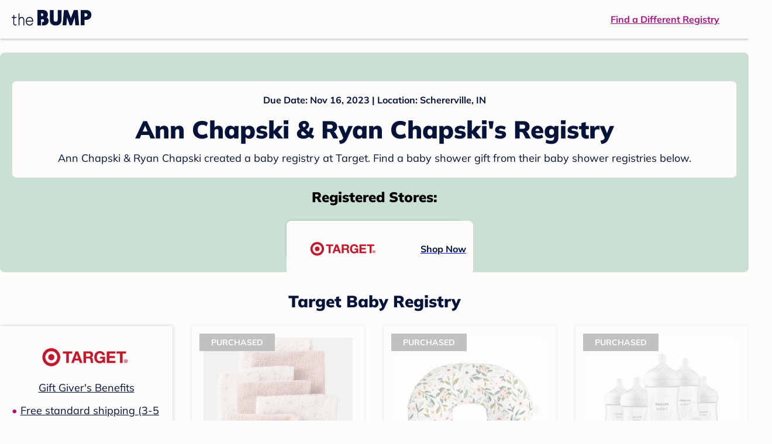

--- FILE ---
content_type: text/html; charset=utf-8
request_url: https://registry.thebump.com/ann-chapski-ryan-chapski-november-2023-in/62200076
body_size: 74885
content:
<!DOCTYPE html><html lang="en"><script type="text/javascript">// release-2026-01-20 at 16:39 - commit e617b1ed37d300145d975fdb4d17e2f978f43b2f</script><head><meta charSet="utf-8"/><link href="https://registry.thebump.com/ann-chapski-ryan-chapski-november-2023-in/62200076" rel="canonical"/><meta content="initial-scale=1.0, maximum-scale=5.0, width=device-width, height=device-height" name="viewport"/><title>Ann Chapski &amp; Ryan Chapski&#x27;s Baby Registry on The Bump</title><meta content="noindex,nofollow" name="robots"/><meta content="noindex,nofollow" name="googlebot"/><meta content="Ann Chapski &amp; Ryan Chapski from registered at for their baby shower registry with a due date of . Browse their baby registries." name="description"/><meta content="44019285167" property="fb:app_id"/><meta content="https://registry.thebump.com/ann-chapski-ryan-chapski-november-2023-in/62200076?lt=BabyRegistryProfile&amp;a=1090&amp;st=SocialProfile&amp;ss=Facebook&amp;sp=TextLink" property="og:url"/><meta content="article" property="og:type"/><meta content="Ann Chapski &amp; Ryan Chapski&#x27;s Baby Registry on The Bump" property="og:title"/><meta content="https://s3.amazonaws.com/static.thebump.com/tb-web-assets/logos/tb-default-cricle-logo-navy.jpg" property="og:image"/><meta content="IE=Edge" http-equiv="X-UA-Compatible"/><meta content="authenticity_token" name="csrf-param"/><meta name="csrf-token"/><meta content="#da532c" name="msapplication-TileColor"/><link href="https://static.thebump.com/favicons/rebrand/favicon.ico" rel="shortcut icon"/><meta content="#FDFCFA" name="theme-color"/><meta name="next-head-count" content="18"/><link href="//static.thebump.com" rel="dns-prefetch"/><link href="//media-api.xogrp.com" rel="dns-prefetch"/><link href="//www.google-analytics.com" rel="dns-prefetch"/><link href="//cdn.segment.com" rel="dns-prefetch"/><link crossorigin="true" href="https://static.thebump.com" rel="preconnect"/><link crossorigin="true" href="https://media-api.xogrp.com" rel="preconnect"/><link as="font" crossorigin="anonymous" href="https://www.thebump.com/fonts/mulish-v12-latin-regular.woff2" rel="preload"/><link as="font" crossorigin="anonymous" href="https://www.thebump.com/fonts/mulish-v12-latin-700.woff2" rel="preload"/><link as="font" crossorigin="anonymous" href="https://www.thebump.com/fonts/mulish-v12-latin-900.woff2" rel="preload"/><style data-href="fonts.css">@font-face{font-family:"Open Sans";font-style:normal;font-weight:400;font-display:block;src:url("https://www.thebump.com/fonts/open-sans-v28-latin_cyrillic-ext_cyrillic-regular.eot");src: url("https://www.thebump.com/fonts/open-sans-v28-latin_cyrillic-ext_cyrillic-regular.eot?#iefix") format("embedded-opentype"),  url("https://www.thebump.com/fonts/open-sans-v28-latin_cyrillic-ext_cyrillic-regular.woff2") format("woff2"),  url("https://www.thebump.com/fonts/open-sans-v28-latin_cyrillic-ext_cyrillic-regular.woff") format("woff"),  url("https://www.thebump.com/fonts/open-sans-v28-latin_cyrillic-ext_cyrillic-regular.ttf") format("truetype"),  url("https://www.thebump.com/fonts/open-sans-v28-latin_cyrillic-ext_cyrillic-regular.svg#OpenSans") format("svg");}@font-face{font-family:"Open Sans";font-style:normal;font-weight:600;font-display:block;src:url("https://www.thebump.com/fonts/open-sans-v28-latin_cyrillic-ext_cyrillic-600.eot");src: url("https://www.thebump.com/fonts/open-sans-v28-latin_cyrillic-ext_cyrillic-600.eot?#iefix") format("embedded-opentype"),  url("https://www.thebump.com/fonts/open-sans-v28-latin_cyrillic-ext_cyrillic-600.woff2") format("woff2"),  url("https://www.thebump.com/fonts/open-sans-v28-latin_cyrillic-ext_cyrillic-600.woff") format("woff"),  url("https://www.thebump.com/fonts/open-sans-v28-latin_cyrillic-ext_cyrillic-600.ttf") format("truetype"),  url("https://www.thebump.com/fonts/open-sans-v28-latin_cyrillic-ext_cyrillic-600.svg#OpenSans") format("svg");}@font-face{font-family:"Open Sans";font-style:normal;font-weight:700;font-display:block;src:url("https://www.thebump.com/fonts/open-sans-v28-latin_cyrillic-ext_cyrillic-700.eot");src: url("https://www.thebump.com/fonts/open-sans-v28-latin_cyrillic-ext_cyrillic-700.eot?#iefix") format("embedded-opentype"),  url("https://www.thebump.com/fonts/open-sans-v28-latin_cyrillic-ext_cyrillic-700.woff2") format("woff2"),  url("https://www.thebump.com/fonts/open-sans-v28-latin_cyrillic-ext_cyrillic-700.woff") format("woff"),  url("https://www.thebump.com/fonts/open-sans-v28-latin_cyrillic-ext_cyrillic-700.ttf") format("truetype"),  url("https://www.thebump.com/fonts/open-sans-v28-latin_cyrillic-ext_cyrillic-700.svg#OpenSans") format("svg");}@font-face{font-family:"Open Sans Condensed";font-style:normal;font-weight:700;font-display:block;src: url("https://www.thebump.com/fonts/opensans-condbold.woff2") format("woff2"),  url("https://www.thebump.com/fonts/opensans-condbold.ttf") format("truetype");}@font-face{font-family:"Average";font-style:normal;font-weight:400;font-display:block;src:url("https://www.thebump.com/fonts/average-v14-latin-ext_latin-regular.eot");src: url("https://www.thebump.com/fonts/average-v14-latin-ext_latin-regular.eot?#iefix") format("embedded-opentype"),  url("https://www.thebump.com/fonts/average-v14-latin-ext_latin-regular.woff2") format("woff2"),  url("https://www.thebump.com/fonts/average-v14-latin-ext_latin-regular.woff") format("woff"),  url("https://www.thebump.com/fonts/average-v14-latin-ext_latin-regular.ttf") format("truetype"),  url("https://www.thebump.com/fonts/average-v14-latin-ext_latin-regular.svg#Average") format("svg");}@font-face{font-family:"Poppins";font-style:normal;font-weight:400;font-display:block;src:url("https://www.thebump.com/fonts/poppins-v19-latin-400.eot");src: url("https://www.thebump.com/fonts/poppins-v19-latin-400.eot?#iefix") format("embedded-opentype"),  url("https://www.thebump.com/fonts/poppins-v19-latin-400.woff2") format("woff2"),  url("https://www.thebump.com/fonts/poppins-v19-latin-400.woff") format("woff"),  url("https://www.thebump.com/fonts/poppins-v19-latin-400.ttf") format("truetype"),  url("https://www.thebump.com/fonts/poppins-v19-latin-400.svg#Poppins") format("svg");}@font-face{font-family:"Poppins";font-style:normal;font-weight:600;font-display:block;src:url("https://www.thebump.com/fonts/poppins-v19-latin-600.eot");src: url("https://www.thebump.com/fonts/poppins-v19-latin-600.eot?#iefix") format("embedded-opentype"),  url("https://www.thebump.com/fonts/poppins-v19-latin-600.woff2") format("woff2"),  url("https://www.thebump.com/fonts/poppins-v19-latin-600.woff") format("woff"),  url("https://www.thebump.com/fonts/poppins-v19-latin-600.ttf") format("truetype"),  url("https://www.thebump.com/fonts/poppins-v19-latin-600.svg#Poppins") format("svg");}@font-face{font-family:"Poppins";font-style:normal;font-weight:700;font-display:block;src:url("https://www.thebump.com/fonts/poppins-v19-latin-700.eot");src: url("https://www.thebump.com/fonts/poppins-v19-latin-700.eot?#iefix") format("embedded-opentype"),  url("https://www.thebump.com/fonts/poppins-v19-latin-700.woff2") format("woff2"),  url("https://www.thebump.com/fonts/poppins-v19-latin-700.woff") format("woff"),  url("https://www.thebump.com/fonts/poppins-v19-latin-700.ttf") format("truetype"),  url("https://www.thebump.com/fonts/poppins-v19-latin-700.svg#Poppins") format("svg");}@font-face{font-display:block;font-family:"Mulish";font-style:normal;font-weight:400;src:url("https://www.thebump.com/fonts/mulish-v12-latin-regular.eot");src: url("https://www.thebump.com/fonts/mulish-v12-latin-regular.eot?#iefix") format("embedded-opentype"),  url("https://www.thebump.com/fonts/mulish-v12-latin-regular.woff2") format("woff2"),  url("https://www.thebump.com/fonts/mulish-v12-latin-regular.woff") format("woff"),  url("https://www.thebump.com/fonts/mulish-v12-latin-regular.ttf") format("truetype"),  url("https://www.thebump.com/fonts/mulish-v12-latin-regular.svg#Mulish") format("svg");}@font-face{font-display:block;font-family:"Mulish";font-style:normal;font-weight:700;src:url("https://www.thebump.com/fonts/mulish-v12-latin-700.eot");src: url("https://www.thebump.com/fonts/mulish-v12-latin-700.eot?#iefix") format("embedded-opentype"),  url("https://www.thebump.com/fonts/mulish-v12-latin-700.woff2") format("woff2"),  url("https://www.thebump.com/fonts/mulish-v12-latin-700.woff") format("woff"),  url("https://www.thebump.com/fonts/mulish-v12-latin-700.ttf") format("truetype"),  url("https://www.thebump.com/fonts/mulish-v12-latin-700.svg#Mulish") format("svg");}@font-face{font-display:block;font-family:"Mulish";font-style:normal;font-weight:900;src:url("https://www.thebump.com/fonts/mulish-v12-latin-900.eot");src: url("https://www.thebump.com/fonts/mulish-v12-latin-900.eot?#iefix") format("embedded-opentype"),  url("https://www.thebump.com/fonts/mulish-v12-latin-900.woff2") format("woff2"),  url("https://www.thebump.com/fonts/mulish-v12-latin-900.woff") format("woff"),  url("https://www.thebump.com/fonts/mulish-v12-latin-900.ttf") format("truetype"),  url("https://www.thebump.com/fonts/mulish-v12-latin-900.svg#Mulish") format("svg");}@font-face{font-family:"Open Sans";font-style:normal;font-weight:300;font-display:block;src:url("https://www.thebump.com/fonts/open-sans-v28-latin_cyrillic-ext_cyrillic-300.eot");src: url("https://www.thebump.com/fonts/open-sans-v28-latin_cyrillic-ext_cyrillic-300.eot?#iefix") format("embedded-opentype"),  url("https://www.thebump.com/fonts/open-sans-v28-latin_cyrillic-ext_cyrillic-300.woff2") format("woff2"),  url("https://www.thebump.com/fonts/open-sans-v28-latin_cyrillic-ext_cyrillic-300.woff") format("woff"),  url("https://www.thebump.com/fonts/open-sans-v28-latin_cyrillic-ext_cyrillic-300.ttf") format("truetype"),  url("https://www.thebump.com/fonts/open-sans-v28-latin_cyrillic-ext_cyrillic-300.svg#OpenSans") format("svg");}</style><script class="ot-sdk-show-settings">
        (function() {
          function ConsentManagement (consentPlatformID, enableCM) {
            if (enableCM) {
              this.consentPlatformID = consentPlatformID;
              this.appendOneTrustScript();
            }

            this.enableCM = enableCM;
            this.registeredServices = [];
            this.initialized = false;

            this.categoryCodeNames = {
              NECESSARY: 'C0001',
              ANALYTIC: 'C0002',
              PERSONALISATION: 'C0003',
              TARGETING: 'C0004',
              SOCIAL: 'C0005'
            };
          }

          ConsentManagement.prototype.appendOneTrustScript = function() {
            var oneTrustScript = document.createElement('script');
            oneTrustScript.src = 'https://cdn.cookielaw.org/scripttemplates/otSDKStub.js';
            oneTrustScript.type = 'text/javascript';
            oneTrustScript.charset = 'UTF-8';
            oneTrustScript.defer = true;
            oneTrustScript.setAttribute('data-domain-script', this.consentPlatformID);
            document.head.appendChild(oneTrustScript);
          };

          ConsentManagement.prototype.toggleInfoDisplay = function() {
            if (window.OneTrust) {
              window.OneTrust.ToggleInfoDisplay();
              window.dispatchEvent(new Event('CM:ToggleInfoDisplay'));
              window.OneTrust.OnConsentChanged(function () {
                window.location.reload();
              });
            } else {
              console.log('Seems OneTrust script is not loaded.');
            }
          }

          ConsentManagement.prototype.registerService = function(service) {
            if (this.initialized) {
              service.call(null, this);
            }

            if (this.enableCM) {
              this.registeredServices.push(service);
            } else {
              service.call(null, this);
            }
          }

          ConsentManagement.prototype.consentedTo = function(category) {
            const onetrustActiveGroups = window.OnetrustActiveGroups || ',C0001,';

            return onetrustActiveGroups.indexOf(this.categoryCodeNames[category]) > -1;
          }

          ConsentManagement.prototype.loadScript = function(url) {
            var script = document.createElement('script');
            script.src = url;
            script.type = 'text/javascript';
            script.defer = true;
            document.head.appendChild(script);
          }

          ConsentManagement.prototype.loadPixelByCategory = function(url, category) {
            this.registerService(() => {
              if (this.consentedTo(category)) {
                var img = document.createElement('img');
                img.src = url;
                document.body.appendChild(img);
              }
            });
          }

          ConsentManagement.prototype.consentedToAll = function() {
            return Object.keys(consentManagement.categoryCodeNames).reduce((acc, categoryName) => {
              return consentManagement.consentedTo(categoryName) && acc;
            }, true);
          }

          ConsentManagement.prototype.isNoticeOnly = function() {
            return OneTrust.GetDomainData().ConsentModel.Name === 'notice only';
          }

          const consentManagement = new ConsentManagement('77b1f6b3-e6ba-4fe0-8d90-e7d951ed9fbf', true);

          window.OptanonWrapper = function() {
            consentManagement.registeredServices.forEach(service => service.call(null, consentManagement));
            consentManagement.initialized = true;

            if (consentManagement.isNoticeOnly()) {
              document.querySelector('#your-privacy-choices').parentNode.style.display = 'none';
            }
          }

          window.consentManagement = consentManagement;
        })();
  </script><link rel="preload" href="/registry/_next/static/css/1c2c8c402bf204c3.css" as="style"/><link rel="stylesheet" href="/registry/_next/static/css/1c2c8c402bf204c3.css" data-n-g=""/><noscript data-n-css=""></noscript><script defer="" nomodule="" src="/registry/_next/static/chunks/polyfills-c67a75d1b6f99dc8.js"></script><script src="/registry/_next/static/chunks/webpack-b4dd99a68e71444b.js" defer=""></script><script src="/registry/_next/static/chunks/framework-5d7f57f39d20dbeb.js" defer=""></script><script src="/registry/_next/static/chunks/main-e98d1c3efa05e351.js" defer=""></script><script src="/registry/_next/static/chunks/pages/_app-e12ee1a6b29a1d3f.js" defer=""></script><script src="/registry/_next/static/chunks/dbc47101-3b67487a0c9874c4.js" defer=""></script><script src="/registry/_next/static/chunks/447-4efe9ce3cdcdb28c.js" defer=""></script><script src="/registry/_next/static/chunks/389-dd33b678a8d40e5e.js" defer=""></script><script src="/registry/_next/static/chunks/473-f0021416e00e9973.js" defer=""></script><script src="/registry/_next/static/chunks/881-07ebce7616ab97f2.js" defer=""></script><script src="/registry/_next/static/chunks/594-d473e12fa1105480.js" defer=""></script><script src="/registry/_next/static/chunks/849-e02ef405986d2a55.js" defer=""></script><script src="/registry/_next/static/chunks/701-acbfd5a7f7238769.js" defer=""></script><script src="/registry/_next/static/chunks/799-624ee8b3fe42d4b9.js" defer=""></script><script src="/registry/_next/static/chunks/999-33fd47a5f7073aca.js" defer=""></script><script src="/registry/_next/static/chunks/306-1cb9c7e7fa5664b8.js" defer=""></script><script src="/registry/_next/static/chunks/pages/guest-view-registry-153f551d96ed9ad2.js" defer=""></script><script src="/registry/_next/static/qyyUFMskGA8ZDK-aCS0NJ/_buildManifest.js" defer=""></script><script src="/registry/_next/static/qyyUFMskGA8ZDK-aCS0NJ/_ssgManifest.js" defer=""></script><style id="__jsx-441456750">.header-container.jsx-441456750{box-shadow:rgba(0,0,0,0.2) 0px 2px 4px;position:relative;}.header-container.jsx-441456750::before{content:"";position:absolute;top:-2px;left:0px;right:0px;height:2px;background:var(--color-off-white);}.header.jsx-441456750{display:-webkit-box;display:-webkit-flex;display:-ms-flexbox;display:flex;-webkit-box-pack:justify;-webkit-justify-content:space-between;-ms-flex-pack:justify;justify-content:space-between;-webkit-align-items:center;-webkit-box-align:center;-ms-flex-align:center;align-items:center;margin:auto;width:1280px;height:66px;font-family:Mulish;font-weight:700;line-height:20px;}.header.jsx-441456750 a{color:var(--color-magenta);-webkit-text-decoration:underline;text-decoration:underline;font-size:16px;line-height:150%;}.learnMore.jsx-441456750{margin-left:20px;}.logo.jsx-441456750{margin-left:20px;}.logo.jsx-441456750 a.jsx-441456750{display:-webkit-box;display:-webkit-flex;display:-ms-flexbox;display:flex;padding-bottom:5px;}.logo.jsx-441456750 a.jsx-441456750:hover svg{opacity:0.9;}.logo.jsx-441456750 svg{width:137px;max-height:82px;vertical-align:middle;}.logo.jsx-441456750 svg path{fill:var(--color-navy);}.findRegistry.jsx-441456750{margin-right:50px;}.findRegistry.jsx-441456750:hover{color:var(--color-magenta-hover);}@media only screen and (min-width:768.1px) and (max-width:1366px) and (orientation:portrait){.header-container.has-banner.jsx-441456750{top:var(--sweepstakes-mobile-banner-height);}}</style><style id="__jsx-2858217059">.container.jsx-2858217059{background:var(--color-beige);border-radius:8px;box-shadow:1.5px 1.5px 3px rgba(174,174,192,0.4);height:48px;}.retailer.jsx-2858217059{height:48px;border-radius:8px;background:var(--color-off-white);display:-webkit-box;display:-webkit-flex;display:-ms-flexbox;display:flex;-webkit-align-items:center;-webkit-box-align:center;-ms-flex-align:center;align-items:center;-webkit-box-pack:justify;-webkit-justify-content:space-between;-ms-flex-pack:justify;justify-content:space-between;padding:4px 12px 4px 16px;}.retailer.jsx-2858217059 img.jsx-2858217059{height:40px;}.shop-now.jsx-2858217059{font-family:"Mulish";font-style:normal;font-weight:700;font-size:16px;line-height:150%;color:var(--color-navy);-webkit-text-decoration:underline var(--color-navy) 1px;text-decoration:underline var(--color-navy) 1px;-webkit-text-decoration-line:underline;-webkit-text-decoration-color:var(--color-navy);-webkit-text-decoration-thickness:1px;}.shop-now.jsx-2858217059:hover{color:var(--color-navy-hover);-webkit-text-decoration:underline var(--color-navy-hover) 1px;text-decoration:underline var(--color-navy-hover) 1px;-webkit-text-decoration-line:underline;-webkit-text-decoration-color:var(--color-navy-hover);-webkit-text-decoration-thickness:1px;}.link-retailer.jsx-2858217059{font-family:Mulish;font-style:normal;font-weight:bold;text-align:left;color:var(--color-navy);font-size:18px;line-height:150%;overflow:hidden;text-overflow:ellipsis;display:-webkit-box;-webkit-line-clamp:1;-webkit-box-orient:vertical;word-wrap:break-word;width:calc(100% - 86px);}@media (min-width:1023px){.container.jsx-2858217059{width:300px;height:64px;box-shadow:0px 0px 4px rgba(0,0,0,0.2);}.retailer.jsx-2858217059{width:300px;height:64px;margin:0;padding:16px 12px 12px 7px;}.link-retailer.jsx-2858217059{font-size:18px;line-height:150%;margin-left:9px;-webkit-line-clamp:1;max-width:185px;}img.jsx-2858217059{max-width:180px;padding:0 9px;max-height:40px;}}</style><style id="__jsx-3902660163">.retailer-list.jsx-3902660163{margin-top:16px;}.retailer-list.jsx-3902660163 ul.jsx-3902660163{padding-top:20px;padding-left:0;list-style:none;margin:0 auto;max-width:100%;}.retailer-list.jsx-3902660163 li.jsx-3902660163{padding:0;}.retailer-list.jsx-3902660163 li.jsx-3902660163{padding-bottom:20px;}@media (max-width:768px){.retailer-list.jsx-3902660163{padding:0 16px;background-color:var(--color-beige);border-radius:8px;}}@media (min-width:1023px){.retailer-list.jsx-3902660163{margin-top:24px;}.retailer-list.jsx-3902660163 li.jsx-3902660163{padding:0 12px 24px;}.retailer-list.jsx-3902660163 ul.jsx-3902660163{padding:0;max-width:100%;display:-webkit-box;display:-webkit-flex;display:-ms-flexbox;display:flex;-webkit-flex-wrap:wrap;-ms-flex-wrap:wrap;flex-wrap:wrap;-webkit-box-pack:center;-webkit-justify-content:center;-ms-flex-pack:center;justify-content:center;}.retailer-list.jsx-3902660163 li.jsx-3902660163:nth-last-child(-n + 4){padding-bottom:24px;}}</style><style id="__jsx-543505999">.couple-theme.jsx-543505999{background-size:cover;width:100%;height:90px;}.avatar.jsx-543505999{max-width:74px;max-height:74px;min-width:74px;min-height:74px;object-fit:cover;position:relative;top:32px;margin:0 auto;border-radius:50%;border:2px solid var(--color-off-white);-webkit-filter:drop-shadow(0px 2px 4px rgba(0,0,0,0.15));filter:drop-shadow(0px 2px 4px rgba(0,0,0,0.15));}.couple-info.jsx-543505999{padding:36px 20px 20px 20px;}.spacing.jsx-543505999{height:100px;}.couple-display.jsx-543505999{background:var(--color-off-white);display:-webkit-box;display:-webkit-flex;display:-ms-flexbox;display:flex;-webkit-flex-direction:column;-ms-flex-direction:column;flex-direction:column;padding:20px;border-radius:8px;border:1px solid var(--color-dark-gray300);}.couple-display.jsx-543505999 span.jsx-543505999:last-child{margin-bottom:8px;}span.jsx-543505999{font-weight:normal;font-size:12px;line-height:140%;display:inline-block;color:var(--color-navy);}h1.jsx-543505999{font-family:Mulish;font-weight:bold;font-size:28px;line-height:130%;font-weight:900;color:var(--color-navy);margin:0;}.description.jsx-543505999{font-weight:normal;font-size:16px;line-height:150%;color:var(--color-navy);margin-top:16px;}.couple-retailer.jsx-543505999{padding:24px 20px 0;font-weight:900;font-size:20px;line-height:140%;}@media (max-width:768px){.couple-display.jsx-543505999{box-shadow:0px 2px 4px rgba(0,0,0,0.15);}}@media (min-width:1024px){.couple-theme.jsx-543505999{border-radius:8px 8px 0px 0px;height:160px;}.avatar.jsx-543505999{max-width:155px;max-height:155px;min-width:155px;min-height:155px;object-fit:cover;top:24px;margin:0 auto;border:5px solid var(--color-off-white);-webkit-filter:drop-shadow(0px 4px 4px rgba(0,0,0,0.25));filter:drop-shadow(0px 4px 4px rgba(0,0,0,0.25));}.couple-info.jsx-543505999{padding:48px 20px 0;}.couple-info.round.jsx-543505999{border-radius:8px 8px 0px 0px;}.couple-display.jsx-543505999{padding:20px;}.couple-display.jsx-543505999 span.jsx-543505999:last-child{margin-bottom:12px;}span.jsx-543505999{font-weight:700;font-size:16px;line-height:150%;}h1.jsx-543505999{font-size:42px;line-height:130%;font-weight:900;word-break:break-all;}.description.jsx-543505999{font-size:18px;line-height:150%;margin:8px auto 0;}.couple-retailer.jsx-543505999{font-size:24px;line-height:140%;font-weight:900;border-radius:0px 0px 8px 8px;padding-top:16px;}}</style><style id="__jsx-1279723904">.retailerCardWrapper.jsx-1279723904{box-shadow:0px 0px 6px 0px rgba(0,0,0,0.2);position:relative;padding:0 20px;width:100%;list-style:none;font-size:18px;line-height:150%;overflow:hidden;box-sizing:border-box;}.retailerCard.jsx-1279723904{margin-bottom:20px;background:var(--color-off-white);text-align:center;}.retailerCardLogo.jsx-1279723904{margin-top:10px;padding:0 20px;height:80px;line-height:80px;margin-bottom:15px;}.logoImg.jsx-1279723904{max-width:100%;max-height:100%;vertical-align:middle;}.subTitle.jsx-1279723904{margin-bottom:12px;}.valueProp.jsx-1279723904{padding:0 0 40px 15px;}.valueProp.jsx-1279723904>ul{padding:0;}.valueProp.jsx-1279723904 li{position:relative;margin-bottom:16px;padding-left:15px;list-style:none;text-align:left;}.valueProp.jsx-1279723904 li:before{position:absolute;content:"•";color:#a80b71;left:0;}.retailerTileFooter.jsx-1279723904{display:-webkit-box;display:-webkit-flex;display:-ms-flexbox;display:flex;-webkit-box-pack:center;-webkit-justify-content:center;-ms-flex-pack:center;justify-content:center;-webkit-align-items:center;-webkit-box-align:center;-ms-flex-align:center;align-items:center;width:100%;height:40px;line-height:140%;font-family:Mulish;font-weight:700;font-size:12px;text-align:center;color:var(--color-off-white);position:absolute;left:0;bottom:0;background:var(--color-navy);}.retailerTileFooter.jsx-1279723904 span.svg-icon{margin-left:8px;}.text.jsx-1279723904{color:var(--color-off-white);font-weight:700;font-size:12px;line-height:140%;}.arrow.jsx-1279723904{margin-left:6px;}.arrowImg.jsx-1279723904{width:13px;height:10px;vertical-align:middle;}@media (min-width:1025px){.valueProp.jsx-1279723904{padding:0;}.retailerCardLogo.jsx-1279723904{margin-bottom:0px;margin-top:2px;}.valueProp.jsx-1279723904 li{line-height:150%;font-size:18px;}}@media (max-width:1024px){.retailerCardWrapper.jsx-1279723904{margin-bottom:20px;box-shadow:0px 0px 6px 0px rgba(0,0,0,0.2);}.subTitle.jsx-1279723904{margin-bottom:8px;}.retailerTileFooter.jsx-1279723904{font-size:14px;line-height:150%;}.retailerCardLogo.jsx-1279723904{margin-bottom:30px;}.text.jsx-1279723904{font-size:14px;line-height:150%;}}</style><style id="__jsx-1348873207">.svg-icon.jsx-1348873207{display:inline-block;width:24px;height:24px;padding:0px;cursor:pointer;box-sizing:border-box;font-size:0;}svg.jsx-1348873207{width:24px;height:24px;cursor:default;}.newColor.jsx-1348873207,.newColor.jsx-1348873207 path,.newColor.jsx-1348873207 rect{fill:var(--color-off-white);}.newColor.jsx-1348873207:hover,.newColor.jsx-1348873207:hover path,.newColor.jsx-1348873207 path:hover,.newColor.jsx-1348873207 rect:hover{fill:var(--color-off-white);}@media (min-width:768px){.svg-icon.jsx-1348873207{width:24px;height:24px;padding:0px;}}</style><style id="__jsx-3130097007">.flag.jsx-3130097007{position:absolute;top:13px;left:13px;width:129px;height:30px;background:var(--color-dark-gray600);font-family:Mulish;font-weight:700;font-size:14px;line-height:150%;text-align:center;color:var(--color-off-white);z-index:1;display:-webkit-box;display:-webkit-flex;display:-ms-flexbox;display:flex;-webkit-align-items:center;-webkit-box-align:center;-ms-flex-align:center;align-items:center;-webkit-box-pack:center;-webkit-justify-content:center;-ms-flex-pack:center;justify-content:center;}</style><style id="__jsx-2051427302">p{margin:0;padding:0;}.productItem.jsx-2051427302{margin-bottom:15px;background:var(--color-off-white);text-align:left;box-shadow:0px 0px 6px 0px rgba(0,0,0,0.2);position:relative;padding:0 20px;width:100%;list-style:none;font-size:18px;line-height:150%;overflow:hidden;box-sizing:border-box;}.productImageLink.jsx-2051427302{display:contents;height:100%;}.published.jsx-2051427302{opacity:0.4;}.productInfo.jsx-2051427302{display:-webkit-box;display:-webkit-flex;display:-ms-flexbox;display:flex;}.productImageContainer.jsx-2051427302{-webkit-flex-shrink:0;-ms-flex-negative:0;flex-shrink:0;margin:10px 0;width:130px;height:130px;display:-webkit-box;display:-webkit-flex;display:-ms-flexbox;display:flex;-webkit-box-pack:center;-webkit-justify-content:center;-ms-flex-pack:center;justify-content:center;-webkit-align-items:center;-webkit-box-align:center;-ms-flex-align:center;align-items:center;}.productImg.jsx-2051427302{max-height:100%;max-width:100%;}.productName.jsx-2051427302{max-height:48px;line-height:24px;overflow:hidden;text-overflow:ellipsis;display:-webkit-box;-webkit-box-orient:vertical;-webkit-line-clamp:2;}.productPrice.jsx-2051427302{margin-top:8px;font-weight:700;color:var(--color-navy);}.lineThrough.jsx-2051427302{-webkit-text-decoration:line-through;text-decoration:line-through;color:var(--color-dark-gray600);}.salePrice.jsx-2051427302{padding-left:2px;font-family:Mulish;font-weight:bold;font-size:18px;line-height:150%;text-align:center;color:var(--color-heart-red);margin-left:4px;}.productValueProp.jsx-2051427302{font-family:Mulish;font-weight:700;font-size:12px;line-height:140%;text-align:center;color:var(--color-dark-gray600);}.productShopCta.jsx-2051427302{font-family:Mulish;font-weight:700;font-size:14px;line-height:150%;text-align:center;color:var(--color-magenta);}.productShopCta.jsx-2051427302:hover{color:var(--color-magenta-hover);}@media (min-width:1025px){.productItem.jsx-2051427302{text-align:center;}.productInfo.jsx-2051427302{display:block;}.productImageContainer.jsx-2051427302{margin-bottom:20px;width:255px;height:255px;}.productAttributes.jsx-2051427302{padding:0 10px;height:92px;}.productValueProp.jsx-2051427302{margin-top:8px;overflow:hidden;}.shopCtaContainer.jsx-2051427302{position:absolute;bottom:18px;left:0;width:100%;}}@media (max-width:1024px){.productInfo.jsx-2051427302{padding-top:20px;}.productAttributes.jsx-2051427302{padding-left:10px;}.productItem.jsx-2051427302{margin-bottom:20px;font-size:14px;line-height:150%;}.salePrice.jsx-2051427302{font-weight:700;font-size:16px;line-height:150%;}.productPrice.jsx-2051427302{margin-top:12px;font-size:16px;line-height:150%;}.productValueProp.jsx-2051427302{margin-top:8px;text-align:left;}.shopCtaContainer.jsx-2051427302{text-align:center;margin-bottom:20px;}.lineThrough.jsx-2051427302{font-weight:400;font-size:14px;line-height:150%;}}</style><style id="__jsx-3142881356">.productLists.jsx-3142881356{padding-top:20px;font-family:Mulish;font-size:18px;line-height:150%;background:var(--color-off-white);}.retailerTitle.jsx-3142881356{font-family:Mulish;font-weight:bold;font-size:28px;line-height:130%;font-weight:900;text-align:center;color:var(--color-navy);margin:0 0 24px;}.spacing.jsx-3142881356{height:100px;}.products.jsx-3142881356{margin:0;padding:0;font-size:0;display:-webkit-box;display:-webkit-flex;display:-ms-flexbox;display:flex;-webkit-flex-wrap:wrap;-ms-flex-wrap:wrap;flex-wrap:wrap;}.products.jsx-3142881356 a{color:var(--color-navy);}.products.jsx-3142881356 a:hover{color:var(--color-navy);}@media (min-width:1025px){.productLists.jsx-3142881356{padding:32px 30px 0;margin-bottom:68px;}.products.jsx-3142881356>li{margin-bottom:32px;margin-right:47px;padding:10px 20px;width:295px;height:503px;background:var(--color-off-white);box-shadow:0px 0px 6px 0px rgba(0,0,0,0.2);}.products.jsx-3142881356>li:nth-child(3n){margin-right:0;}.retailerTitle.jsx-3142881356{font-size:28px;line-height:130%;font-weight:900;}}@media (max-width:1024px){.products.jsx-3142881356{width:calc(100% - 40px) !important;margin-left:20px;margin-right:20px;margin-bottom:20px;}.retailerGrid.jsx-3142881356{margin-top:20px;}}</style><style id="__jsx-6227654">.line.jsx-6227654{border-bottom:1px solid var(--color-dark-gray300);margin:24px 20px;}@media (min-width:768px){.line.jsx-6227654{margin-left:0;margin-right:0;}}</style><style id="__jsx-2433751223">.svg-icon.jsx-2433751223{display:inline-block;width:24px;height:24px;padding:0px;cursor:pointer;box-sizing:border-box;font-size:0;}svg.jsx-2433751223{width:24px;height:24px;cursor:default;}.newColor.jsx-2433751223,.newColor.jsx-2433751223 path,.newColor.jsx-2433751223 rect{fill:var(--color-magenta);}.newColor.jsx-2433751223:hover,.newColor.jsx-2433751223:hover path,.newColor.jsx-2433751223 path:hover,.newColor.jsx-2433751223 rect:hover{fill:var(--color-magenta);}@media (min-width:768px){.svg-icon.jsx-2433751223{width:24px;height:24px;padding:0px;}}</style><style id="__jsx-3650655108">.card.jsx-3650655108{margin-top:24px;display:-webkit-box;display:-webkit-flex;display:-ms-flexbox;display:flex;-webkit-flex-direction:column;-ms-flex-direction:column;flex-direction:column;}.card.jsx-3650655108:hover{cursor:pointer;}.card.jsx-3650655108:hover img.jsx-3650655108{opacity:0.4;}.card.jsx-3650655108:hover .title.jsx-3650655108{color:var(--color-navy-hover);}.card.jsx-3650655108 .title.jsx-3650655108{display:-webkit-box;display:-webkit-flex;display:-ms-flexbox;display:flex;-webkit-box-pack:center;-webkit-justify-content:center;-ms-flex-pack:center;justify-content:center;font-weight:700;font-size:16px;line-height:150%;text-align:center;-webkit-text-decoration-line:underline;text-decoration-line:underline;color:var(--color-navy);margin-top:16px;}.img-container.jsx-3650655108{overflow:hidden;min-height:307px;position:relative;}.img-container.jsx-3650655108 img.jsx-3650655108{position:absolute;-webkit-transform:translate(-50%,-50%);-ms-transform:translate(-50%,-50%);transform:translate(-50%,-50%);top:50%;left:50%;}@media (min-width:768px){.card.jsx-3650655108{width:300px;margin-top:0;}.img-container.jsx-3650655108{min-height:278px;}}</style><style id="__jsx-209207447">.baby-shower-tips.jsx-209207447{text-align:left;padding:0 20px;}h2.jsx-209207447{font-weight:900;font-size:24px;line-height:140%;margin:0;color:var(--color-navy);}.header.jsx-209207447 a.jsx-209207447{margin:8px 0;font-weight:700;font-size:14px;line-height:150%;color:var(--color-magenta);display:-webkit-box;display:-webkit-flex;display:-ms-flexbox;display:flex;-webkit-align-items:center;-webkit-box-align:center;-ms-flex-align:center;align-items:center;}.desc.jsx-209207447{font-size:16px;line-height:150%;margin-bottom:36px;color:var(--color-navy);}.cards.jsx-209207447{margin-bottom:100px;}.header.jsx-209207447 a.jsx-209207447:active{color:var(--color-magenta-hover);}.header.jsx-209207447 a.jsx-209207447:active svg path{fill:var(--color-magenta-hover);}@media (min-width:768px){.baby-shower-tips.jsx-209207447{padding:0 10px;margin:0 auto;max-width:1040px;}h2.jsx-209207447{font-size:28px;line-height:130%;}.header.jsx-209207447{display:-webkit-box;display:-webkit-flex;display:-ms-flexbox;display:flex;-webkit-box-pack:justify;-webkit-justify-content:space-between;-ms-flex-pack:justify;justify-content:space-between;-webkit-align-items:center;-webkit-box-align:center;-ms-flex-align:center;align-items:center;}.header.jsx-209207447 a.jsx-209207447{font-size:16px;line-height:150%;}.header.jsx-209207447 a.jsx-209207447:hover{color:var(--color-magenta-hover);}.header.jsx-209207447 a.jsx-209207447:hover svg path{fill:var(--color-magenta-hover);}.desc.jsx-209207447{margin-top:12px;margin-bottom:16px;font-size:18px;}.cards.jsx-209207447{display:-webkit-box;display:-webkit-flex;display:-ms-flexbox;display:flex;-webkit-box-pack:justify;-webkit-justify-content:space-between;-ms-flex-pack:justify;justify-content:space-between;}}</style><style id="__jsx-3935937738">.container.jsx-3935937738{text-align:center;font-family:Mulish;font-style:normal;}.product-section.jsx-3935937738{padding-top:24px;min-height:500px;}.gvr-line.jsx-3935937738{margin:36px 20px;border-bottom-width:2px;}.spacing.jsx-3935937738{padding:50px;}@media (min-width:768px){.product-section.jsx-3935937738{padding-top:32px;padding-bottom:68px;padding-left:calc((100% - 979px) / 2);}.product-section.shrink.jsx-3935937738{padding-bottom:0;}.gvr-line.jsx-3935937738{margin:36px 0;}.gvr-line.shrink.jsx-3935937738{margin-top:4px;}}</style><style id="__jsx-2175532615">.content-container.jsx-2175532615{margin-top:60px;}@media (min-width:1025px){.content-container.jsx-2175532615{width:1280px;margin:24px auto 0;}.productLists{padding:32px 0px 0px !important;}.products > li{margin-right:33px !important;}.products > li:nth-child(4n){margin-right:0px !important;}.product-section{padding-left:0px !important;}}@media (max-width:768px){.content-container.show-sign-up-banner.jsx-2175532615{margin-top:calc(var(--sweepstakes-mobile-banner-height) + 60px);}}@media only screen and (min-width:768.1px) and (max-width:1366px) and (orientation:portrait){.content-container.show-sign-up-banner.jsx-2175532615{margin-top:calc(var(--sweepstakes-mobile-banner-height) + 60px);}}</style><style id="__jsx-1515787351">.svg-icon.jsx-1515787351{display:inline-block;width:24px;height:24px;padding:0px;cursor:pointer;box-sizing:border-box;font-size:0;}svg.jsx-1515787351{width:24px;height:24px;cursor:default;}.newColor.jsx-1515787351,.newColor.jsx-1515787351 path,.newColor.jsx-1515787351 rect{fill:undefined;}.newColor.jsx-1515787351:hover,.newColor.jsx-1515787351:hover path,.newColor.jsx-1515787351 path:hover,.newColor.jsx-1515787351 rect:hover{fill:undefined;}@media (min-width:768px){.svg-icon.jsx-1515787351{width:24px;height:24px;padding:0px;}}</style><style id="__jsx-134615627">@font-face{font-family:"LeagueGothic";src:local("LeagueGothic");src:url("https://static.thebump.com/webfonts3/leaguegothic_regular/leaguegothic-regular-webfont.woff") format("woff");font-weight:normal;font-style:normal;font-display:block;}body{margin:0;font-size:14px;background:#fdfcfa;-webkit-font-smoothing:antialiased;-moz-osx-font-smoothing:grayscale;}@media (min-width:1025px){footer{width:1280px !important;margin:0 auto !important;}}</style><style id="__jsx-3719188139">*{-webkit-tap-highlight-color:transparent;}input:-webkit-autofill{-webkit-box-shadow:0 0 0px 1000px var(--color-off-white) inset;}</style><style data-styled="" data-styled-version="5.1.1">.gmtmqV{background:var(--color-corn-flower);color:var(--color-off-white);font-family:"Mulish";font-style:normal;font-weight:700;}/*!sc*/
.gmtmqV .mobile{display:block;}/*!sc*/
.gmtmqV .desktop{display:none;}/*!sc*/
@media (min-width:1025px){.gmtmqV{margin:0 auto;}.gmtmqV .mobile{display:none;}.gmtmqV .desktop{display:block;}}/*!sc*/
.gmtmqV a{color:var(--color-off-white);}/*!sc*/
data-styled.g9[id="sc-AxmLO"]{content:"gmtmqV,"}/*!sc*/
.dteCCc{padding:20px 20px 40px;}/*!sc*/
.dteCCc .title{text-transform:uppercase;}/*!sc*/
.dteCCc .line{width:100%;height:1px;background:var(--color-off-white);margin-top:4px;margin-bottom:12px;}/*!sc*/
.dteCCc .socialLinks svg{background:var(--color-off-white);border-radius:50%;padding:4px 4px;cursor:pointer;}/*!sc*/
.dteCCc .socialLinks svg path{fill:var(--color-corn-flower);}/*!sc*/
@media (min-width:1025px){.dteCCc{padding:40px 15px;display:-webkit-box;display:-webkit-flex;display:-ms-flexbox;display:flex;-webkit-box-pack:space-around;-webkit-justify-content:space-around;-ms-flex-pack:space-around;justify-content:space-around;}.dteCCc .line{margin-bottom:16px;}}/*!sc*/
data-styled.g10[id="sc-fzozJi"]{content:"dteCCc,"}/*!sc*/
@media (min-width:1025px){.jKkoYs{min-width:234px;}.jKkoYs:nth-child(2){min-width:537px;margin:0 10px;}}/*!sc*/
@media (max-width:1024px){.jKkoYs{margin-bottom:40px;min-width:300px;}}/*!sc*/
.jKkoYs ul{margin:0 0;padding:0 0;list-style:none;height:220px;display:-webkit-box;display:-webkit-flex;display:-ms-flexbox;display:flex;-webkit-flex-direction:column;-ms-flex-direction:column;flex-direction:column;-webkit-flex-wrap:wrap;-ms-flex-wrap:wrap;flex-wrap:wrap;-webkit-align-content:flex-start;-ms-flex-line-pack:start;align-content:flex-start;gap:12px 32px;}/*!sc*/
@media (max-width:374px){.jKkoYs ul{gap:12px 20px;}}/*!sc*/
.jKkoYs ul li{margin:0 0;padding:0 0;}/*!sc*/
@media (min-width:768px){.jKkoYs ul li a:hover{opacity:0.8;}}/*!sc*/
.jKkoYs ul li a:active{opacity:0.6;}/*!sc*/
@media (min-width:1025px){.jKkoYs ul.group-one{width:234px;}.jKkoYs ul.group-two{width:537px;}.jKkoYs ul.group-two li{min-width:231px;}}/*!sc*/
@media (max-width:1024px){.jKkoYs ul li{width:150px;}.jKkoYs ul.group-one{height:92px;}.jKkoYs ul.group-two{height:190px;}}/*!sc*/
@media (max-width:1024px) and (min-width:768px){.jKkoYs ul .space{display:none;}}/*!sc*/
@media (max-width:320px){.jKkoYs ul.group-two{overflow:hidden;}}/*!sc*/
data-styled.g11[id="sc-fzoLsD"]{content:"jKkoYs,"}/*!sc*/
.cKJzHK{display:-webkit-box;display:-webkit-flex;display:-ms-flexbox;display:flex;-webkit-flex-direction:column;-ms-flex-direction:column;flex-direction:column;font-size:0;}/*!sc*/
@media (min-width:1025px){.cKJzHK{width:470px;}.cKJzHK .line{width:414px;}}/*!sc*/
@media (max-width:1024px){.cKJzHK{-webkit-flex-direction:row;-ms-flex-direction:row;flex-direction:row;-webkit-box-pack:justify;-webkit-justify-content:space-between;-ms-flex-pack:justify;justify-content:space-between;}}/*!sc*/
data-styled.g12[id="sc-fzpans"]{content:"cKJzHK,"}/*!sc*/
@media (max-width:768px){.hRBsWH{width:134px;margin-right:48px;}}/*!sc*/
@media (max-width:1024px) and (min-width:768px){.hRBsWH{width:150px;margin-right:32px;}}/*!sc*/
@media (max-width:374px){.hRBsWH{margin-right:36px;}}/*!sc*/
@media (min-width:1025px){.hRBsWH{margin-bottom:40px;}}/*!sc*/
.hRBsWH .siteLogo{display:-webkit-box;display:-webkit-flex;display:-ms-flexbox;display:flex;-webkit-flex-wrap:wrap;-ms-flex-wrap:wrap;flex-wrap:wrap;}/*!sc*/
@media (min-width:768px){.hRBsWH .siteLogo a:hover{opacity:0.8;}}/*!sc*/
.hRBsWH .siteLogo a:active{opacity:0.6;}/*!sc*/
@media (min-width:1025px){.hRBsWH .siteLogo{-webkit-align-items:flex-end;-webkit-box-align:flex-end;-ms-flex-align:flex-end;align-items:flex-end;}}/*!sc*/
@media (min-width:768.1px){.hRBsWH .siteLogo{width:346px;}.hRBsWH .siteLogo #bash-logo{margin-left:24px;}.hRBsWH .siteLogo #hitched-logo{padding-top:6px;margin-right:32px;margin-top:10px;}.hRBsWH .siteLogo #weddingWire-logo{padding-top:6px;margin-top:10px;}.hRBsWH .siteLogo #knot-logo svg{width:126px;height:28px;}.hRBsWH .siteLogo #bash-logo svg{width:156px;height:24px;}.hRBsWH .siteLogo #hitched-logo svg{width:94px;height:30px;}.hRBsWH .siteLogo #weddingWire-logo svg{width:220px;height:30px;}}/*!sc*/
@media (max-width:1024px) and (min-width:768px),(max-width:768px){.hRBsWH .siteLogo{width:153px;}.hRBsWH .siteLogo #bash-logo{margin-left:10px;padding-top:2px;}.hRBsWH .siteLogo #hitched-logo{padding-top:6px;margin-right:14px;margin-top:6px;}.hRBsWH .siteLogo #weddingWire-logo{padding-top:7px;margin-top:6px;}.hRBsWH .siteLogo #knot-logo svg{width:64px;height:14px;}.hRBsWH .siteLogo #bash-logo svg{width:78px;height:12px;}.hRBsWH .siteLogo #hitched-logo svg{width:38px;height:12px;}.hRBsWH .siteLogo #weddingWire-logo svg{width:88px;height:12px;}}/*!sc*/
data-styled.g13[id="sc-fzplWN"]{content:"hRBsWH,"}/*!sc*/
.CWQMf{margin-bottom:40px;-webkit-box-flex:1;-webkit-flex-grow:1;-ms-flex-positive:1;flex-grow:1;}/*!sc*/
.CWQMf .icons{display:-webkit-box;display:-webkit-flex;display:-ms-flexbox;display:flex;}/*!sc*/
@media (max-width:1024px){.CWQMf .icons{-webkit-flex-direction:column;-ms-flex-direction:column;flex-direction:column;-webkit-align-items:flex-start;-webkit-box-align:flex-start;-ms-flex-align:flex-start;align-items:flex-start;}.CWQMf .icons a:nth-child(1){margin-bottom:8px;}}/*!sc*/
@media (min-width:1025px){.CWQMf .icons img:nth-child(1){margin-right:12px;}}/*!sc*/
.CWQMf .icons img{width:109px;height:32px;}/*!sc*/
@media (min-width:1025px){.CWQMf .icons a:hover{opacity:0.8;}}/*!sc*/
.CWQMf .icons a:active{opacity:0.6;}/*!sc*/
data-styled.g14[id="sc-fznyAO"]{content:"CWQMf,"}/*!sc*/
.fQkkzS{font-size:0;}/*!sc*/
@media (min-width:1025px){.fQkkzS{width:414px;}}/*!sc*/
data-styled.g15[id="sc-fznKkj"]{content:"fQkkzS,"}/*!sc*/
.gJlwEu{height:60px;width:100%;background:var(--color-navy);color:var(--color-off-white);display:-webkit-box;display:-webkit-flex;display:-ms-flexbox;display:flex;-webkit-align-items:center;-webkit-box-align:center;-ms-flex-align:center;align-items:center;}/*!sc*/
@media (max-width:1024px){.gJlwEu{-webkit-box-pack:center;-webkit-justify-content:center;-ms-flex-pack:center;justify-content:center;}}/*!sc*/
@media (min-width:1025px){.gJlwEu{padding-left:40px;}}/*!sc*/
data-styled.g16[id="sc-fznZeY"]{content:"gJlwEu,"}/*!sc*/
.eBYuPD{margin-right:px;}/*!sc*/
data-styled.g17[id="sc-fzokOt"]{content:"eBYuPD,"}/*!sc*/
.bzsmsC{display:-webkit-box;display:-webkit-flex;display:-ms-flexbox;display:flex;-webkit-align-items:center;-webkit-box-align:center;-ms-flex-align:center;align-items:center;gap:0 16px;list-style:none;padding:0 0;margin:0 0;}/*!sc*/
@media (min-width:768px){.bzsmsC a:hover{opacity:0.8;}}/*!sc*/
.bzsmsC a:active{opacity:0.6;}/*!sc*/
data-styled.g18[id="sc-fzqBZW"]{content:"bzsmsC,"}/*!sc*/
html,body,#__next{height:100%;width:100%;margin:0;padding:0;}/*!sc*/
html{font-size:100%;}/*!sc*/
html,html a{-webkit-font-smoothing:antialiased;-moz-osx-font-smoothing:grayscale;text-rendering:optimizeLegibility;text-shadow:1px 1px 1px rgba(0,0,0,0.03);}/*!sc*/
body{-webkit-overflow-scrolling:touch;}/*!sc*/
@media (min-width:768px){body{overflow:visible;}}/*!sc*/
@media only screen and (max-width:1366px) and (orientation:portrait){}/*!sc*/
data-styled.g190[id="sc-global-iEDSUG1"]{content:"sc-global-iEDSUG1,"}/*!sc*/
:root{--color-corn-flower:#526399;--color-rgb-corn-flower:82,99,153;--color-corn-flower-hover:#353F62;--color-rgb-corn-flower-hover:53,63,98;--color-corn-flower-hover-on-dark:#939BBA;--color-rgb-corn-flower-hover-on-dark:147,155,186;--color-magenta:#A31884;--color-rgb-magenta:163,24,132;--color-magenta-hover:#771F67;--color-rgb-magenta-hover:119,31,103;--color-magenta-hover-on-dark:#B86FAD;--color-rgb-magenta-hover-on-dark:184,111,173;--color-navy:#04133A;--color-rgb-navy:4,19,58;--color-navy-hover:#60687F;--color-rgb-navy-hover:96,104,127;--color-navy-hover-on-dark:#BEC1CA;--color-rgb-navy-hover-on-dark:190,193,202;--color-aqua:#A0CFD3;--color-rgb-aqua:160,207,211;--color-powder:#EFF1F6;--color-rgb-powder:239,241,246;--color-blush:#EDE9EC;--color-rgb-blush:237,233,236;--color-beige:#F6F5F3;--color-rgb-beige:246,245,243;--color-teal:#0F8B8D;--color-rgb-teal:15,139,141;--color-chartreuse:#E4E95B;--color-rgb-chartreuse:228,233,91;--color-chartreuse-hover:#FCFFB5;--color-off-white:#FDFCFA;--color-rgb-off-white:253,252,250;--color-heart-red:#ED2437;--color-heart-red-hover:#AE2F33;--color-heart-red-hover-on-dark:#E47A81;--color-rgb-heart-red:237,36,55;--color-black:#000000;--color-rgb-black:0,0,0;--color-dark-gray600:#6c6b6b;--color-rgb-dark-gray600:108,107,107;--color-dark-gray500:#949494;--color-rgb-dark-gray500:148,148,148;--color-dark-gray400:#C5C5C5;--color-rgb-dark-gray400:197,197,197;--color-dark-gray300:#D9D9D9;--color-rgb-dark-gray300:217,217,217;--color-dark-gray200:#F6F6F6;--color-rgb-dark-gray200:246,246,246;--color-validation-red:#C71829;--color-validation-green:#1CA420;--color-pink:#F4E1E3;--color-bright-blue:#DEDFE2;--color-bright-yellow:#F1F4AD;--color-bronze:#CD7F32;--color-light-pink:#F4E5EE;}/*!sc*/
@media (max-width:767px){:root .tbf_B1m{font-family:'Mulish';font-style:normal;font-weight:400;font-size:18px;line-height:150%;-webkit-letter-spacing:0;-moz-letter-spacing:0;-ms-letter-spacing:0;letter-spacing:0;}:root .tbf_B2m{font-family:'Mulish';font-style:normal;font-weight:400;font-size:16px;line-height:150%;-webkit-letter-spacing:0;-moz-letter-spacing:0;-ms-letter-spacing:0;letter-spacing:0;}:root .tbf_B3m{font-family:'Mulish';font-style:normal;font-weight:400;font-size:14px;line-height:150%;-webkit-letter-spacing:0;-moz-letter-spacing:0;-ms-letter-spacing:0;letter-spacing:0;}:root .tbf_B4m{font-family:'Mulish';font-style:normal;font-weight:400;font-size:12px;line-height:140%;-webkit-letter-spacing:0;-moz-letter-spacing:0;-ms-letter-spacing:0;letter-spacing:0;}:root .tbf_CSm{--color-corn-flower:#526399;--color-rgb-corn-flower:82,99,153;--color-corn-flower-hover:#353F62;--color-rgb-corn-flower-hover:53,63,98;--color-corn-flower-hover-on-dark:#939BBA;--color-rgb-corn-flower-hover-on-dark:147,155,186;--color-magenta:#A31884;--color-rgb-magenta:163,24,132;--color-magenta-hover:#771F67;--color-rgb-magenta-hover:119,31,103;--color-magenta-hover-on-dark:#B86FAD;--color-rgb-magenta-hover-on-dark:184,111,173;--color-navy:#04133A;--color-rgb-navy:4,19,58;--color-navy-hover:#60687F;--color-rgb-navy-hover:96,104,127;--color-navy-hover-on-dark:#BEC1CA;--color-rgb-navy-hover-on-dark:190,193,202;--color-aqua:#A0CFD3;--color-rgb-aqua:160,207,211;--color-powder:#EFF1F6;--color-rgb-powder:239,241,246;--color-blush:#EDE9EC;--color-rgb-blush:237,233,236;--color-beige:#F6F5F3;--color-rgb-beige:246,245,243;--color-teal:#0F8B8D;--color-rgb-teal:15,139,141;--color-chartreuse:#E4E95B;--color-rgb-chartreuse:228,233,91;--color-chartreuse-hover:#FCFFB5;--color-off-white:#FDFCFA;--color-rgb-off-white:253,252,250;--color-heart-red:#ED2437;--color-heart-red-hover:#AE2F33;--color-heart-red-hover-on-dark:#E47A81;--color-rgb-heart-red:237,36,55;--color-black:#000000;--color-rgb-black:0,0,0;--color-dark-gray600:#6c6b6b;--color-rgb-dark-gray600:108,107,107;--color-dark-gray500:#949494;--color-rgb-dark-gray500:148,148,148;--color-dark-gray400:#C5C5C5;--color-rgb-dark-gray400:197,197,197;--color-dark-gray300:#D9D9D9;--color-rgb-dark-gray300:217,217,217;--color-dark-gray200:#F6F6F6;--color-rgb-dark-gray200:246,246,246;--color-validation-red:#C71829;--color-validation-green:#1CA420;--color-pink:#F4E1E3;--color-bright-blue:#DEDFE2;--color-bright-yellow:#F1F4AD;--color-bronze:#CD7F32;--color-light-pink:#F4E5EE;}:root .tbf_CAm{#A0CFD3;}:root .tbf_CEm{#F6F5F3;}:root .tbf_CKm{#000000;}:root .tbf_CHm{#EDE9EC;}:root .tbf_CEm{#DEDFE2;}:root .tbf_CWm{#F1F4AD;}:root .tbf_CEm{#CD7F32;}:root .tbf_CEm{#E4E95B;}:root .tbf_CRm{#FCFFB5;}:root .tbf_CRm{#526399;}:root .tbf_CRm{#353F62;}:root .tbf_CKm{#939BBA;}:root .tbf_C0m{#F6F6F6;}:root .tbf_C0m{#D9D9D9;}:root .tbf_C0m{#C5C5C5;}:root .tbf_C0m{#949494;}:root .tbf_C0m{#6c6b6b;}:root .tbf_CDm{#ED2437;}:root .tbf_CRm{#AE2F33;}:root .tbf_CKm{#E47A81;}:root .tbf_CKm{#F4E5EE;}:root .tbf_CAm{#A31884;}:root .tbf_CRm{#771F67;}:root .tbf_CKm{#B86FAD;}:root .tbf_CYm{#04133A;}:root .tbf_CRm{#60687F;}:root .tbf_CKm{#BEC1CA;}:root .tbf_CEm{#FDFCFA;}:root .tbf_CKm{#F4E1E3;}:root .tbf_CRm{#EFF1F6;}:root .tbf_CLm{#0F8B8D;}:root .tbf_CNm{#1CA420;}:root .tbf_CDm{#C71829;}:root .tbf_L1m{font-family:'Mulish';font-style:normal;font-weight:700;font-size:18px;line-height:150%;-webkit-letter-spacing:0;-moz-letter-spacing:0;-ms-letter-spacing:0;letter-spacing:0;}:root .tbf_L2m{font-family:'Mulish';font-style:normal;font-weight:700;font-size:16px;line-height:150%;-webkit-letter-spacing:0;-moz-letter-spacing:0;-ms-letter-spacing:0;letter-spacing:0;}:root .tbf_L3m{font-family:'Mulish';font-style:normal;font-weight:700;font-size:14px;line-height:150%;-webkit-letter-spacing:0;-moz-letter-spacing:0;-ms-letter-spacing:0;letter-spacing:0;}:root .tbf_L4m{font-family:'Mulish';font-style:normal;font-weight:700;font-size:12px;line-height:140%;-webkit-letter-spacing:0;-moz-letter-spacing:0;-ms-letter-spacing:0;letter-spacing:0;}:root .tbf_O1m{font-family:'Mulish';font-style:normal;font-weight:700;font-size:14px;line-height:150%;-webkit-letter-spacing:1px;-moz-letter-spacing:1px;-ms-letter-spacing:1px;letter-spacing:1px;text-transform:uppercase;}:root .tbf_O2m{font-family:'Mulish';font-style:normal;font-weight:700;font-size:12px;line-height:140%;-webkit-letter-spacing:1px;-moz-letter-spacing:1px;-ms-letter-spacing:1px;letter-spacing:1px;text-transform:uppercase;}:root .tbf_T1m{font-family:'Mulish';font-style:normal;font-weight:900;font-size:42px;line-height:130%;-webkit-letter-spacing:0;-moz-letter-spacing:0;-ms-letter-spacing:0;letter-spacing:0;}:root .tbf_T2m{font-family:'Mulish';font-style:normal;font-weight:900;font-size:28px;line-height:130%;-webkit-letter-spacing:0;-moz-letter-spacing:0;-ms-letter-spacing:0;letter-spacing:0;}:root .tbf_T3m{font-family:'Mulish';font-style:normal;font-weight:900;font-size:24px;line-height:140%;-webkit-letter-spacing:0;-moz-letter-spacing:0;-ms-letter-spacing:0;letter-spacing:0;}:root .tbf_T4m{font-family:'Mulish';font-style:normal;font-weight:900;font-size:20px;line-height:140%;-webkit-letter-spacing:0;-moz-letter-spacing:0;-ms-letter-spacing:0;letter-spacing:0;}}/*!sc*/
@media (min-width:768px){:root .tbf_B1d{font-family:'Mulish';font-style:normal;font-weight:400;font-size:18px;line-height:150%;-webkit-letter-spacing:0;-moz-letter-spacing:0;-ms-letter-spacing:0;letter-spacing:0;}:root .tbf_B2d{font-family:'Mulish';font-style:normal;font-weight:400;font-size:16px;line-height:150%;-webkit-letter-spacing:0;-moz-letter-spacing:0;-ms-letter-spacing:0;letter-spacing:0;}:root .tbf_B3d{font-family:'Mulish';font-style:normal;font-weight:400;font-size:14px;line-height:150%;-webkit-letter-spacing:0;-moz-letter-spacing:0;-ms-letter-spacing:0;letter-spacing:0;}:root .tbf_B4d{font-family:'Mulish';font-style:normal;font-weight:400;font-size:12px;line-height:140%;-webkit-letter-spacing:0;-moz-letter-spacing:0;-ms-letter-spacing:0;letter-spacing:0;}:root .tbf_CSd{--color-corn-flower:#526399;--color-rgb-corn-flower:82,99,153;--color-corn-flower-hover:#353F62;--color-rgb-corn-flower-hover:53,63,98;--color-corn-flower-hover-on-dark:#939BBA;--color-rgb-corn-flower-hover-on-dark:147,155,186;--color-magenta:#A31884;--color-rgb-magenta:163,24,132;--color-magenta-hover:#771F67;--color-rgb-magenta-hover:119,31,103;--color-magenta-hover-on-dark:#B86FAD;--color-rgb-magenta-hover-on-dark:184,111,173;--color-navy:#04133A;--color-rgb-navy:4,19,58;--color-navy-hover:#60687F;--color-rgb-navy-hover:96,104,127;--color-navy-hover-on-dark:#BEC1CA;--color-rgb-navy-hover-on-dark:190,193,202;--color-aqua:#A0CFD3;--color-rgb-aqua:160,207,211;--color-powder:#EFF1F6;--color-rgb-powder:239,241,246;--color-blush:#EDE9EC;--color-rgb-blush:237,233,236;--color-beige:#F6F5F3;--color-rgb-beige:246,245,243;--color-teal:#0F8B8D;--color-rgb-teal:15,139,141;--color-chartreuse:#E4E95B;--color-rgb-chartreuse:228,233,91;--color-chartreuse-hover:#FCFFB5;--color-off-white:#FDFCFA;--color-rgb-off-white:253,252,250;--color-heart-red:#ED2437;--color-heart-red-hover:#AE2F33;--color-heart-red-hover-on-dark:#E47A81;--color-rgb-heart-red:237,36,55;--color-black:#000000;--color-rgb-black:0,0,0;--color-dark-gray600:#6c6b6b;--color-rgb-dark-gray600:108,107,107;--color-dark-gray500:#949494;--color-rgb-dark-gray500:148,148,148;--color-dark-gray400:#C5C5C5;--color-rgb-dark-gray400:197,197,197;--color-dark-gray300:#D9D9D9;--color-rgb-dark-gray300:217,217,217;--color-dark-gray200:#F6F6F6;--color-rgb-dark-gray200:246,246,246;--color-validation-red:#C71829;--color-validation-green:#1CA420;--color-pink:#F4E1E3;--color-bright-blue:#DEDFE2;--color-bright-yellow:#F1F4AD;--color-bronze:#CD7F32;--color-light-pink:#F4E5EE;}:root .tbf_CAd{#A0CFD3;}:root .tbf_CEd{#F6F5F3;}:root .tbf_CKd{#000000;}:root .tbf_CHd{#EDE9EC;}:root .tbf_CEd{#DEDFE2;}:root .tbf_CWd{#F1F4AD;}:root .tbf_CEd{#CD7F32;}:root .tbf_CEd{#E4E95B;}:root .tbf_CRd{#FCFFB5;}:root .tbf_CRd{#526399;}:root .tbf_CRd{#353F62;}:root .tbf_CKd{#939BBA;}:root .tbf_C0d{#F6F6F6;}:root .tbf_C0d{#D9D9D9;}:root .tbf_C0d{#C5C5C5;}:root .tbf_C0d{#949494;}:root .tbf_C0d{#6c6b6b;}:root .tbf_CDd{#ED2437;}:root .tbf_CRd{#AE2F33;}:root .tbf_CKd{#E47A81;}:root .tbf_CKd{#F4E5EE;}:root .tbf_CAd{#A31884;}:root .tbf_CRd{#771F67;}:root .tbf_CKd{#B86FAD;}:root .tbf_CYd{#04133A;}:root .tbf_CRd{#60687F;}:root .tbf_CKd{#BEC1CA;}:root .tbf_CEd{#FDFCFA;}:root .tbf_CKd{#F4E1E3;}:root .tbf_CRd{#EFF1F6;}:root .tbf_CLd{#0F8B8D;}:root .tbf_CNd{#1CA420;}:root .tbf_CDd{#C71829;}:root .tbf_L1d{font-family:'Mulish';font-style:normal;font-weight:700;font-size:18px;line-height:150%;-webkit-letter-spacing:0;-moz-letter-spacing:0;-ms-letter-spacing:0;letter-spacing:0;}:root .tbf_L2d{font-family:'Mulish';font-style:normal;font-weight:700;font-size:16px;line-height:150%;-webkit-letter-spacing:0;-moz-letter-spacing:0;-ms-letter-spacing:0;letter-spacing:0;}:root .tbf_L3d{font-family:'Mulish';font-style:normal;font-weight:700;font-size:14px;line-height:150%;-webkit-letter-spacing:0;-moz-letter-spacing:0;-ms-letter-spacing:0;letter-spacing:0;}:root .tbf_L4d{font-family:'Mulish';font-style:normal;font-weight:700;font-size:12px;line-height:140%;-webkit-letter-spacing:0;-moz-letter-spacing:0;-ms-letter-spacing:0;letter-spacing:0;}:root .tbf_O1d{font-family:'Mulish';font-style:normal;font-weight:700;font-size:14px;line-height:150%;-webkit-letter-spacing:1px;-moz-letter-spacing:1px;-ms-letter-spacing:1px;letter-spacing:1px;text-transform:uppercase;}:root .tbf_O2d{font-family:'Mulish';font-style:normal;font-weight:700;font-size:12px;line-height:140%;-webkit-letter-spacing:1px;-moz-letter-spacing:1px;-ms-letter-spacing:1px;letter-spacing:1px;text-transform:uppercase;}:root .tbf_T1d{font-family:'Mulish';font-style:normal;font-weight:900;font-size:42px;line-height:130%;-webkit-letter-spacing:0;-moz-letter-spacing:0;-ms-letter-spacing:0;letter-spacing:0;}:root .tbf_T2d{font-family:'Mulish';font-style:normal;font-weight:900;font-size:28px;line-height:130%;-webkit-letter-spacing:0;-moz-letter-spacing:0;-ms-letter-spacing:0;letter-spacing:0;}:root .tbf_T3d{font-family:'Mulish';font-style:normal;font-weight:900;font-size:24px;line-height:140%;-webkit-letter-spacing:0;-moz-letter-spacing:0;-ms-letter-spacing:0;letter-spacing:0;}:root .tbf_T4d{font-family:'Mulish';font-style:normal;font-weight:900;font-size:20px;line-height:140%;-webkit-letter-spacing:0;-moz-letter-spacing:0;-ms-letter-spacing:0;letter-spacing:0;}}/*!sc*/
data-styled.g191[id="sc-global-lobzEd1"]{content:"sc-global-lobzEd1,"}/*!sc*/
:root{--sweepstakes-mobile-banner-height:66px;}/*!sc*/
.sign-up-banner{max-width:1280px;margin:0 auto;}/*!sc*/
data-styled.g192[id="sc-global-iwTiQu1"]{content:"sc-global-iwTiQu1,"}/*!sc*/
</style>
<script>(window.BOOMR_mq=window.BOOMR_mq||[]).push(["addVar",{"rua.upush":"false","rua.cpush":"false","rua.upre":"false","rua.cpre":"true","rua.uprl":"false","rua.cprl":"false","rua.cprf":"false","rua.trans":"SJ-f47b685e-9672-4432-92c7-854585acab63","rua.cook":"false","rua.ims":"false","rua.ufprl":"false","rua.cfprl":"false","rua.isuxp":"false","rua.texp":"norulematch","rua.ceh":"false","rua.ueh":"false","rua.ieh.st":"0"}]);</script>
                              <script>!function(e){var n="https://s.go-mpulse.net/boomerang/";if("False"=="True")e.BOOMR_config=e.BOOMR_config||{},e.BOOMR_config.PageParams=e.BOOMR_config.PageParams||{},e.BOOMR_config.PageParams.pci=!0,n="https://s2.go-mpulse.net/boomerang/";if(window.BOOMR_API_key="K4N8K-EWW4Q-6EVRB-E3Y3V-ZSY8F",function(){function e(){if(!o){var e=document.createElement("script");e.id="boomr-scr-as",e.src=window.BOOMR.url,e.async=!0,i.parentNode.appendChild(e),o=!0}}function t(e){o=!0;var n,t,a,r,d=document,O=window;if(window.BOOMR.snippetMethod=e?"if":"i",t=function(e,n){var t=d.createElement("script");t.id=n||"boomr-if-as",t.src=window.BOOMR.url,BOOMR_lstart=(new Date).getTime(),e=e||d.body,e.appendChild(t)},!window.addEventListener&&window.attachEvent&&navigator.userAgent.match(/MSIE [67]\./))return window.BOOMR.snippetMethod="s",void t(i.parentNode,"boomr-async");a=document.createElement("IFRAME"),a.src="about:blank",a.title="",a.role="presentation",a.loading="eager",r=(a.frameElement||a).style,r.width=0,r.height=0,r.border=0,r.display="none",i.parentNode.appendChild(a);try{O=a.contentWindow,d=O.document.open()}catch(_){n=document.domain,a.src="javascript:var d=document.open();d.domain='"+n+"';void(0);",O=a.contentWindow,d=O.document.open()}if(n)d._boomrl=function(){this.domain=n,t()},d.write("<bo"+"dy onload='document._boomrl();'>");else if(O._boomrl=function(){t()},O.addEventListener)O.addEventListener("load",O._boomrl,!1);else if(O.attachEvent)O.attachEvent("onload",O._boomrl);d.close()}function a(e){window.BOOMR_onload=e&&e.timeStamp||(new Date).getTime()}if(!window.BOOMR||!window.BOOMR.version&&!window.BOOMR.snippetExecuted){window.BOOMR=window.BOOMR||{},window.BOOMR.snippetStart=(new Date).getTime(),window.BOOMR.snippetExecuted=!0,window.BOOMR.snippetVersion=12,window.BOOMR.url=n+"K4N8K-EWW4Q-6EVRB-E3Y3V-ZSY8F";var i=document.currentScript||document.getElementsByTagName("script")[0],o=!1,r=document.createElement("link");if(r.relList&&"function"==typeof r.relList.supports&&r.relList.supports("preload")&&"as"in r)window.BOOMR.snippetMethod="p",r.href=window.BOOMR.url,r.rel="preload",r.as="script",r.addEventListener("load",e),r.addEventListener("error",function(){t(!0)}),setTimeout(function(){if(!o)t(!0)},3e3),BOOMR_lstart=(new Date).getTime(),i.parentNode.appendChild(r);else t(!1);if(window.addEventListener)window.addEventListener("load",a,!1);else if(window.attachEvent)window.attachEvent("onload",a)}}(),"".length>0)if(e&&"performance"in e&&e.performance&&"function"==typeof e.performance.setResourceTimingBufferSize)e.performance.setResourceTimingBufferSize();!function(){if(BOOMR=e.BOOMR||{},BOOMR.plugins=BOOMR.plugins||{},!BOOMR.plugins.AK){var n="true"=="true"?1:0,t="",a="clngokqxeelbi2lqr2ta-f-0b3bc50aa-clientnsv4-s.akamaihd.net",i="false"=="true"?2:1,o={"ak.v":"39","ak.cp":"1892998","ak.ai":parseInt("768319",10),"ak.ol":"0","ak.cr":9,"ak.ipv":4,"ak.proto":"h2","ak.rid":"507d3bdc","ak.r":44331,"ak.a2":n,"ak.m":"","ak.n":"essl","ak.bpcip":"18.218.103.0","ak.cport":45664,"ak.gh":"23.33.23.12","ak.quicv":"","ak.tlsv":"tls1.3","ak.0rtt":"","ak.0rtt.ed":"","ak.csrc":"-","ak.acc":"","ak.t":"1768984230","ak.ak":"hOBiQwZUYzCg5VSAfCLimQ==flztpczlGHcJRKLSwjn5MtvvswTg8idmQIzJdpj2QW/Ae38NsxyQsIphSFTEtmps2upRlh1oP628nG2Hh3W2tDi5pcGj67nODvnu+8906k7taKhIUao7jrpMPTcBn6+Km3AVGMc3wbFQ71Whq1rWe9WHVgM51+BXPUDNfp43a0P/Xt4vd+F7auCCT1Qo1ycEW/8ypSioDD5VgYMrnUWoq+CDtbmKOgE/LmUFFyZbJzdgk2B+6Q7nfrxqiWPCGyeW0VCBwk3xZnA0g4PMGeVn8pswlFFOjTAHIBYOqFQCRPKeuEwemj2skm9gdW4uGZG8YIKhuxCXbJiwpGxdr4QA28yoQACRY1WKyrBnU4ZskAqOL5FUvGQc35iTtPjhFYEsjvDabLrb2DcmLXt/uRHZ6rwIfNls+6bJbPGgykMoE8E=","ak.pv":"70","ak.dpoabenc":"","ak.tf":i};if(""!==t)o["ak.ruds"]=t;var r={i:!1,av:function(n){var t="http.initiator";if(n&&(!n[t]||"spa_hard"===n[t]))o["ak.feo"]=void 0!==e.aFeoApplied?1:0,BOOMR.addVar(o)},rv:function(){var e=["ak.bpcip","ak.cport","ak.cr","ak.csrc","ak.gh","ak.ipv","ak.m","ak.n","ak.ol","ak.proto","ak.quicv","ak.tlsv","ak.0rtt","ak.0rtt.ed","ak.r","ak.acc","ak.t","ak.tf"];BOOMR.removeVar(e)}};BOOMR.plugins.AK={akVars:o,akDNSPreFetchDomain:a,init:function(){if(!r.i){var e=BOOMR.subscribe;e("before_beacon",r.av,null,null),e("onbeacon",r.rv,null,null),r.i=!0}return this},is_complete:function(){return!0}}}}()}(window);</script></head><body><div id="__next"><div class="jsx-441456750 header-container"><div id="header" class="jsx-441456750 header"><div class="jsx-441456750 logo"><a href="https://www.thebump.com" class="jsx-441456750"><svg viewBox="0 0 104 20" xmlns="http://www.w3.org/2000/svg"><path d="M23.074 8.848c2.957 0 4.794 1.985 4.794 5.182v.769H19.5c.14 2.262 1.631 3.827 3.674 3.827 1.631 0 2.798-.721 3.287-2.03l.038-.105h1.284l-.064.208c-.61 1.958-2.267 3.08-4.545 3.08-2.882 0-4.896-2.247-4.896-5.466 0-3.217 1.972-5.465 4.796-5.465zM3.35 6.429l-.022 2.643h2.886v1.154H3.327l-.039 6.65c0 1.13.21 1.669 1.406 1.669.635 0 1.01-.102 1.313-.196l.208-.066v1.134l-.093.043c-.342.159-.823.239-1.428.239-.862 0-1.492-.213-1.925-.651-.465-.47-.686-1.181-.675-2.175l.039-6.647H0V9.072h2.135l.021-2.643h1.195zM54.388.118v11.068c0 1.417.214 2.4.637 2.923.41.51 1.082.757 2.052.757s1.642-.248 2.053-.757c.423-.523.636-1.506.636-2.923V.118h4.89v12.306c0 2.364-.656 4.186-1.949 5.417-1.288 1.225-3.182 1.846-5.63 1.846-2.447 0-4.341-.621-5.63-1.846-1.292-1.23-1.948-3.052-1.948-5.417V.118h4.89zM40.238 0c4.113 0 6.668 2.207 6.668 5.76 0 1.593-.449 2.757-1.412 3.661l-.12.114.147.076c1.552.807 2.407 2.282 2.407 4.154 0 3.568-2.651 5.873-6.753 5.873h-1.856v-4.336h.734c1.21 0 1.878-.616 1.878-1.736 0-1.155-.667-1.792-1.878-1.792h-1.945v7.864h-4.676V0zM10.034 4.396v5.85c.548-.746 1.616-1.398 2.83-1.398 2.155 0 3.494 1.533 3.494 4.002v6.706h-1.195V12.83c0-1.798-.853-2.828-2.34-2.828-1.642 0-2.789 1.464-2.789 3.56v5.994H8.84V4.396h1.194zM96.692.118c1.98 0 3.61.522 4.847 1.553 1.255 1.046 1.891 2.576 1.891 4.548 0 1.967-.64 3.537-1.905 4.666-1.254 1.118-2.88 1.686-4.833 1.686H94.46v6.95h-4.936V.118zm-23.837 0l3.927 10.216L80.71.117h5.076l1.74 19.404h-4.941l-.806-10.104-3.488 9.99h-3.016l-3.489-9.99-.805 10.104h-4.942L67.779.117h5.076zm-49.781 9.884c-1.952 0-3.369 1.465-3.569 3.664h7.147c-.058-2.298-1.387-3.664-3.578-3.664zM95.33 4.19h-.871v4.308h.87c.887 0 1.618-.177 2.174-.528.514-.324.765-.852.765-1.615 0-.777-.25-1.313-.765-1.637-.556-.35-1.287-.528-2.173-.528zm-56.214.146h-1.008v3.5h1.008c1.176 0 1.878-.617 1.878-1.65 0-1.228-.632-1.85-1.878-1.85z" fill="#04133A" fill-rule="evenodd"></path></svg></a></div><a href="https://registry.thebump.com/babyregistrysearch" class="jsx-441456750 findRegistry">Find a Different Registry</a></div></div><div class="jsx-2175532615 content-container"><div class="jsx-3935937738 container"><div class="jsx-543505999 couple"><div style="background:#CAE0D4" class="jsx-543505999 couple-info round"><div class="jsx-543505999 couple-display fs-mask"><div class="jsx-543505999 info"><span class="jsx-543505999">Due Date: <!-- -->Nov 16, 2023</span><span class="jsx-543505999"> | </span><span class="jsx-543505999">Location: <!-- -->Schererville, IN<!-- --> </span></div><h1 class="jsx-543505999">Ann Chapski &amp; Ryan Chapski&#x27;s Registry</h1><div class="jsx-543505999 description">Ann Chapski &amp; Ryan Chapski created a baby registry at Target.
          Find a baby shower gift from their baby shower registries below.</div></div></div><div class="jsx-543505999"><div style="background:#CAE0D4" class="jsx-543505999 couple-retailer">Registered Stores:<div class="jsx-3902660163 retailer-list"><ul class="jsx-3902660163"><li class="jsx-3902660163"><a href="//track-registry.theknot.com/track/view/a1d2fc60-b50a-4d28-acb7-80c6ea64da74?rt=14590&amp;r=749377829" rel="noopener noreferrer" target="_blank" class="jsx-2858217059 link"><div class="jsx-2858217059 container"><div class="jsx-2858217059 retailer"><img alt="logo" src="https://media.front.xoedge.com/images/31c8d6fc-6d4c-4930-8724-80cf197b81c2" class="jsx-2858217059"/><div class="jsx-2858217059 shop-now">Shop Now</div></div></div></a></li></ul></div></div></div></div><div class="jsx-3935937738 product-section shrink"><div scrollThreshold="300px"><div class="jsx-3142881356"><h2 class="jsx-3142881356 retailerTitle">Target Baby Registry</h2><ul class="jsx-3142881356 products"><li class="jsx-1279723904 retailerCardWrapper"><a data-retailer-id="14590" href="//track-registry.theknot.com/track/view/a1d2fc60-b50a-4d28-acb7-80c6ea64da74?rt=14590&amp;r=749377829" rel="noreferrer" target="_blank" class="jsx-1279723904"></a><div class="jsx-1279723904 retailerCard"><a data-retailer-id="14590" href="//track-registry.theknot.com/track/view/a1d2fc60-b50a-4d28-acb7-80c6ea64da74?rt=14590&amp;r=749377829" rel="noopener noreferrer" target="_blank" class="jsx-1279723904"><div class="jsx-1279723904 retailerCardLogo"><div style="height:300px" class="lazyload-placeholder"></div></div><div class="jsx-1279723904 detail"><div class="jsx-1279723904 subTitle">Gift Giver&#x27;s Benefits</div><div class="jsx-1279723904 valueProp"><ul class="jsx-1279723904"><li class="jsx-1279723904"> Free standard shipping (3-5 business days).</li><li class="jsx-1279723904"> Free returns up to one full year after baby&#x27;s expected arrival date.</li><li class="jsx-1279723904"> Gift wrap available on most items for $5.99.</li></ul></div></div></a><a data-retailer-id="14590" href="//track-registry.theknot.com/track/view/a1d2fc60-b50a-4d28-acb7-80c6ea64da74?rt=14590&amp;r=749377829" rel="noopener noreferrer" target="_blank" class="jsx-1279723904 retailerTileFooter"><span class="jsx-1279723904 text">Shop Registry at Target Baby</span><span class="jsx-1348873207 svg-icon "><svg fill="none" height="24" viewBox="0 0 24 24" width="24" xmlns="http://www.w3.org/2000/svg" class="jsx-1348873207 newColor"><path d="M12.9573 5.45929C12.6644 5.16639 12.6644 4.69152 12.9573 4.39863C13.2502 4.10573 13.7251 4.10573 14.018 4.39863L20.5587 10.9394C21.1445 11.5251 21.1445 12.4749 20.5587 13.0607L14.018 19.6014C13.7251 19.8943 13.2502 19.8943 12.9573 19.6014C12.6644 19.3085 12.6644 18.8337 12.9573 18.5408L18.7481 12.75H3.75195C3.33774 12.75 3.00195 12.4142 3.00195 12C3.00195 11.5858 3.33774 11.25 3.75195 11.25H18.748L12.9573 5.45929Z" fill="#04133A"></path></svg></span></a></div></li><li class="jsx-2051427302 productItem published"><div class="jsx-3130097007 flag">PURCHASED</div><div class="jsx-2051427302 productInfo"><div class="jsx-2051427302 productImageContainer"><a href="//track-registry.theknot.com/track/view/a1d2fc60-b50a-4d28-acb7-80c6ea64da74?rt=14590&amp;r=749377829" rel="noopener noreferrer" target="_blank" class="jsx-2051427302 productImageLink"><div style="height:300px" class="lazyload-placeholder"></div></a></div><div class="jsx-2051427302 productAttributes"><div class="jsx-2051427302 productName"><a href="//track-registry.theknot.com/track/view/a1d2fc60-b50a-4d28-acb7-80c6ea64da74?rt=14590&amp;r=749377829" rel="noopener noreferrer" target="_blank" class="jsx-2051427302"><span class="jsx-2051427302">Little Planet by carter&#39;s Washcloth - Pink - 6pk</span></a></div><div class="jsx-2051427302 productValueProp "><p class="jsx-2051427302">Gift Wrap Available on Most Items for $5.99.</p></div></div></div></li><li class="jsx-2051427302 productItem published"><div class="jsx-3130097007 flag">PURCHASED</div><div class="jsx-2051427302 productInfo"><div class="jsx-2051427302 productImageContainer"><a href="//track-registry.theknot.com/track/view/a1d2fc60-b50a-4d28-acb7-80c6ea64da74?rt=14590&amp;r=749377829" rel="noopener noreferrer" target="_blank" class="jsx-2051427302 productImageLink"><div style="height:300px" class="lazyload-placeholder"></div></a></div><div class="jsx-2051427302 productAttributes"><div class="jsx-2051427302 productName"><a href="//track-registry.theknot.com/track/view/a1d2fc60-b50a-4d28-acb7-80c6ea64da74?rt=14590&amp;r=749377829" rel="noopener noreferrer" target="_blank" class="jsx-2051427302"><span class="jsx-2051427302">Boppy Nursing Pillow Original Support, Pink Garden</span></a></div><div class="jsx-2051427302 productValueProp "><p class="jsx-2051427302">Gift Wrap Available on Most Items for $5.99.</p></div></div></div></li><li class="jsx-2051427302 productItem published"><div class="jsx-3130097007 flag">PURCHASED</div><div class="jsx-2051427302 productInfo"><div class="jsx-2051427302 productImageContainer"><a href="//track-registry.theknot.com/track/view/a1d2fc60-b50a-4d28-acb7-80c6ea64da74?rt=14590&amp;r=749377829" rel="noopener noreferrer" target="_blank" class="jsx-2051427302 productImageLink"><div style="height:300px" class="lazyload-placeholder"></div></a></div><div class="jsx-2051427302 productAttributes"><div class="jsx-2051427302 productName"><a href="//track-registry.theknot.com/track/view/a1d2fc60-b50a-4d28-acb7-80c6ea64da74?rt=14590&amp;r=749377829" rel="noopener noreferrer" target="_blank" class="jsx-2051427302"><span class="jsx-2051427302">Philips Avent Natural Baby Bottle with Natural Response Nipple Newborn Baby Gift Set - 17pc</span></a></div><div class="jsx-2051427302 productValueProp "><p class="jsx-2051427302">Gift Wrap Available on Most Items for $5.99.</p></div></div></div></li><li class="jsx-2051427302 productItem published"><div class="jsx-3130097007 flag">PURCHASED</div><div class="jsx-2051427302 productInfo"><div class="jsx-2051427302 productImageContainer"><a href="//track-registry.theknot.com/track/view/a1d2fc60-b50a-4d28-acb7-80c6ea64da74?rt=14590&amp;r=749377829" rel="noopener noreferrer" target="_blank" class="jsx-2051427302 productImageLink"><div style="height:300px" class="lazyload-placeholder"></div></a></div><div class="jsx-2051427302 productAttributes"><div class="jsx-2051427302 productName"><a href="//track-registry.theknot.com/track/view/a1d2fc60-b50a-4d28-acb7-80c6ea64da74?rt=14590&amp;r=749377829" rel="noopener noreferrer" target="_blank" class="jsx-2051427302"><span class="jsx-2051427302">Aveeno Baby Daily Care Gift Set Includes Daily Moisturizing Body Lotion &#38; 2-in-1 Baby Bath Wash &#38; Shampoo - 2 ct</span></a></div><div class="jsx-2051427302 productValueProp "><p class="jsx-2051427302">Gift Wrap Available on Most Items for $5.99.</p></div></div></div></li><li class="jsx-2051427302 productItem published"><div class="jsx-3130097007 flag">PURCHASED</div><div class="jsx-2051427302 productInfo"><div class="jsx-2051427302 productImageContainer"><a href="//track-registry.theknot.com/track/view/a1d2fc60-b50a-4d28-acb7-80c6ea64da74?rt=14590&amp;r=749377829" rel="noopener noreferrer" target="_blank" class="jsx-2051427302 productImageLink"><div style="height:300px" class="lazyload-placeholder"></div></a></div><div class="jsx-2051427302 productAttributes"><div class="jsx-2051427302 productName"><a href="//track-registry.theknot.com/track/view/a1d2fc60-b50a-4d28-acb7-80c6ea64da74?rt=14590&amp;r=749377829" rel="noopener noreferrer" target="_blank" class="jsx-2051427302"><span class="jsx-2051427302">Baby Shusher Sleep Soother Sound Machine</span></a></div><div class="jsx-2051427302 productValueProp "><p class="jsx-2051427302">Gift Wrap Available on Most Items for $5.99.</p></div></div></div></li><li class="jsx-2051427302 productItem "><div class="jsx-2051427302 productInfo"><div class="jsx-2051427302 productImageContainer"><a href="//track-registry.theknot.com/track/view/a1d2fc60-b50a-4d28-acb7-80c6ea64da74?rt=14590&amp;r=749377829" rel="noopener noreferrer" target="_blank" class="jsx-2051427302 productImageLink"><div style="height:300px" class="lazyload-placeholder"></div></a></div><div class="jsx-2051427302 productAttributes"><div class="jsx-2051427302 productName"><a href="//track-registry.theknot.com/track/view/a1d2fc60-b50a-4d28-acb7-80c6ea64da74?rt=14590&amp;r=749377829" rel="noopener noreferrer" target="_blank" class="jsx-2051427302"><span class="jsx-2051427302">Mushie Silicone Baby Bib - Pale Mauve</span></a></div><div class="jsx-2051427302 productPrice "><span class="jsx-2051427302 price ">$12.99</span></div><div class="jsx-2051427302 productValueProp "><p class="jsx-2051427302">Gift Wrap Available on Most Items for $5.99.</p></div></div></div><div class="jsx-2051427302 shopCtaContainer"><a href="//track-registry.theknot.com/track/view/a1d2fc60-b50a-4d28-acb7-80c6ea64da74?rt=14590&amp;r=749377829" rel="noopener noreferrer" target="_blank" class="jsx-2051427302"><span class="jsx-2051427302 productShopCta">Shop Registry at <!-- -->Target Baby</span></a></div></li><li class="jsx-2051427302 productItem published"><div class="jsx-3130097007 flag">PURCHASED</div><div class="jsx-2051427302 productInfo"><div class="jsx-2051427302 productImageContainer"><a href="//track-registry.theknot.com/track/view/a1d2fc60-b50a-4d28-acb7-80c6ea64da74?rt=14590&amp;r=749377829" rel="noopener noreferrer" target="_blank" class="jsx-2051427302 productImageLink"><div style="height:300px" class="lazyload-placeholder"></div></a></div><div class="jsx-2051427302 productAttributes"><div class="jsx-2051427302 productName"><a href="//track-registry.theknot.com/track/view/a1d2fc60-b50a-4d28-acb7-80c6ea64da74?rt=14590&amp;r=749377829" rel="noopener noreferrer" target="_blank" class="jsx-2051427302"><span class="jsx-2051427302">Safety 1st Fold-Up Nail Clippers - 2pk</span></a></div><div class="jsx-2051427302 productValueProp "><p class="jsx-2051427302">Gift Wrap Available on Most Items for $5.99.</p></div></div></div></li><li class="jsx-2051427302 productItem published"><div class="jsx-3130097007 flag">PURCHASED</div><div class="jsx-2051427302 productInfo"><div class="jsx-2051427302 productImageContainer"><a href="//track-registry.theknot.com/track/view/a1d2fc60-b50a-4d28-acb7-80c6ea64da74?rt=14590&amp;r=749377829" rel="noopener noreferrer" target="_blank" class="jsx-2051427302 productImageLink"><div style="height:300px" class="lazyload-placeholder"></div></a></div><div class="jsx-2051427302 productAttributes"><div class="jsx-2051427302 productName"><a href="//track-registry.theknot.com/track/view/a1d2fc60-b50a-4d28-acb7-80c6ea64da74?rt=14590&amp;r=749377829" rel="noopener noreferrer" target="_blank" class="jsx-2051427302"><span class="jsx-2051427302">Itzy Ritzy Cutie Coolers 3pk Teether Set - Unicorn</span></a></div><div class="jsx-2051427302 productValueProp "><p class="jsx-2051427302">Gift Wrap Available on Most Items for $5.99.</p></div></div></div></li><li class="jsx-2051427302 productItem "><div class="jsx-2051427302 productInfo"><div class="jsx-2051427302 productImageContainer"><a href="//track-registry.theknot.com/track/view/a1d2fc60-b50a-4d28-acb7-80c6ea64da74?rt=14590&amp;r=749377829" rel="noopener noreferrer" target="_blank" class="jsx-2051427302 productImageLink"><div style="height:300px" class="lazyload-placeholder"></div></a></div><div class="jsx-2051427302 productAttributes"><div class="jsx-2051427302 productName"><a href="//track-registry.theknot.com/track/view/a1d2fc60-b50a-4d28-acb7-80c6ea64da74?rt=14590&amp;r=749377829" rel="noopener noreferrer" target="_blank" class="jsx-2051427302"><span class="jsx-2051427302">Baby Girls&#39; 2pc Short Sleeve Bodysuit &#38; Overalls Set - Cat &#38; Jack&#8482; Peach Orange 0-3M</span></a></div><div class="jsx-2051427302 productPrice "><span class="jsx-2051427302 price ">$11.90</span></div><div class="jsx-2051427302 productValueProp "><p class="jsx-2051427302">Gift Wrap Available on Most Items for $5.99.</p></div></div></div><div class="jsx-2051427302 shopCtaContainer"><a href="//track-registry.theknot.com/track/view/a1d2fc60-b50a-4d28-acb7-80c6ea64da74?rt=14590&amp;r=749377829" rel="noopener noreferrer" target="_blank" class="jsx-2051427302"><span class="jsx-2051427302 productShopCta">Shop Registry at <!-- -->Target Baby</span></a></div></li><li class="jsx-2051427302 productItem published"><div class="jsx-3130097007 flag">PURCHASED</div><div class="jsx-2051427302 productInfo"><div class="jsx-2051427302 productImageContainer"><a href="//track-registry.theknot.com/track/view/a1d2fc60-b50a-4d28-acb7-80c6ea64da74?rt=14590&amp;r=749377829" rel="noopener noreferrer" target="_blank" class="jsx-2051427302 productImageLink"><div style="height:300px" class="lazyload-placeholder"></div></a></div><div class="jsx-2051427302 productAttributes"><div class="jsx-2051427302 productName"><a href="//track-registry.theknot.com/track/view/a1d2fc60-b50a-4d28-acb7-80c6ea64da74?rt=14590&amp;r=749377829" rel="noopener noreferrer" target="_blank" class="jsx-2051427302"><span class="jsx-2051427302">Carter&#39;s Just One You&#174; Baby Girls&#39; 8pk Floral Crew Socks - Violet/Pink/White 0-3M</span></a></div><div class="jsx-2051427302 productValueProp "><p class="jsx-2051427302">Gift Wrap Available on Most Items for $5.99.</p></div></div></div></li><li class="jsx-2051427302 productItem published"><div class="jsx-3130097007 flag">PURCHASED</div><div class="jsx-2051427302 productInfo"><div class="jsx-2051427302 productImageContainer"><a href="//track-registry.theknot.com/track/view/a1d2fc60-b50a-4d28-acb7-80c6ea64da74?rt=14590&amp;r=749377829" rel="noopener noreferrer" target="_blank" class="jsx-2051427302 productImageLink"><div style="height:300px" class="lazyload-placeholder"></div></a></div><div class="jsx-2051427302 productAttributes"><div class="jsx-2051427302 productName"><a href="//track-registry.theknot.com/track/view/a1d2fc60-b50a-4d28-acb7-80c6ea64da74?rt=14590&amp;r=749377829" rel="noopener noreferrer" target="_blank" class="jsx-2051427302"><span class="jsx-2051427302">Baby Clothes Hangers - White - Cloud Island&#8482;</span></a></div><div class="jsx-2051427302 productValueProp "><p class="jsx-2051427302">Gift Wrap Available on Most Items for $5.99.</p></div></div></div></li><li class="jsx-2051427302 productItem published"><div class="jsx-3130097007 flag">PURCHASED</div><div class="jsx-2051427302 productInfo"><div class="jsx-2051427302 productImageContainer"><a href="//track-registry.theknot.com/track/view/a1d2fc60-b50a-4d28-acb7-80c6ea64da74?rt=14590&amp;r=749377829" rel="noopener noreferrer" target="_blank" class="jsx-2051427302 productImageLink"><div style="height:300px" class="lazyload-placeholder"></div></a></div><div class="jsx-2051427302 productAttributes"><div class="jsx-2051427302 productName"><a href="//track-registry.theknot.com/track/view/a1d2fc60-b50a-4d28-acb7-80c6ea64da74?rt=14590&amp;r=749377829" rel="noopener noreferrer" target="_blank" class="jsx-2051427302"><span class="jsx-2051427302">Carter&#39;s Just One You&#174; Baby Girls&#39; 3pk Long Sleeve Fruit Bodysuit - Dark Orange/Gray Newborn</span></a></div><div class="jsx-2051427302 productValueProp "><p class="jsx-2051427302">Gift Wrap Available on Most Items for $5.99.</p></div></div></div></li><li class="jsx-2051427302 productItem published"><div class="jsx-3130097007 flag">PURCHASED</div><div class="jsx-2051427302 productInfo"><div class="jsx-2051427302 productImageContainer"><a href="//track-registry.theknot.com/track/view/a1d2fc60-b50a-4d28-acb7-80c6ea64da74?rt=14590&amp;r=749377829" rel="noopener noreferrer" target="_blank" class="jsx-2051427302 productImageLink"><div style="height:300px" class="lazyload-placeholder"></div></a></div><div class="jsx-2051427302 productAttributes"><div class="jsx-2051427302 productName"><a href="//track-registry.theknot.com/track/view/a1d2fc60-b50a-4d28-acb7-80c6ea64da74?rt=14590&amp;r=749377829" rel="noopener noreferrer" target="_blank" class="jsx-2051427302"><span class="jsx-2051427302">Safety 1st Easy Grip Brush & Comb Set - Pink</span></a></div><div class="jsx-2051427302 productValueProp "><p class="jsx-2051427302">Gift Wrap Available on Most Items for $5.99.</p></div></div></div></li><li class="jsx-2051427302 productItem published"><div class="jsx-3130097007 flag">PURCHASED</div><div class="jsx-2051427302 productInfo"><div class="jsx-2051427302 productImageContainer"><a href="//track-registry.theknot.com/track/view/a1d2fc60-b50a-4d28-acb7-80c6ea64da74?rt=14590&amp;r=749377829" rel="noopener noreferrer" target="_blank" class="jsx-2051427302 productImageLink"><div style="height:300px" class="lazyload-placeholder"></div></a></div><div class="jsx-2051427302 productAttributes"><div class="jsx-2051427302 productName"><a href="//track-registry.theknot.com/track/view/a1d2fc60-b50a-4d28-acb7-80c6ea64da74?rt=14590&amp;r=749377829" rel="noopener noreferrer" target="_blank" class="jsx-2051427302"><span class="jsx-2051427302">JJ Cole Car Seat Cover - Heather Gray</span></a></div><div class="jsx-2051427302 productValueProp "><p class="jsx-2051427302">Gift Wrap Available on Most Items for $5.99.</p></div></div></div></li><li class="jsx-2051427302 productItem published"><div class="jsx-3130097007 flag">PURCHASED</div><div class="jsx-2051427302 productInfo"><div class="jsx-2051427302 productImageContainer"><a href="//track-registry.theknot.com/track/view/a1d2fc60-b50a-4d28-acb7-80c6ea64da74?rt=14590&amp;r=749377829" rel="noopener noreferrer" target="_blank" class="jsx-2051427302 productImageLink"><div style="height:300px" class="lazyload-placeholder"></div></a></div><div class="jsx-2051427302 productAttributes"><div class="jsx-2051427302 productName"><a href="//track-registry.theknot.com/track/view/a1d2fc60-b50a-4d28-acb7-80c6ea64da74?rt=14590&amp;r=749377829" rel="noopener noreferrer" target="_blank" class="jsx-2051427302"><span class="jsx-2051427302">BabyBjorn Baby Carrier Mini Mesh - Anthracite Black</span></a></div><div class="jsx-2051427302 productValueProp "><p class="jsx-2051427302">Gift Wrap Available on Most Items for $5.99.</p></div></div></div></li><li class="jsx-2051427302 productItem published"><div class="jsx-3130097007 flag">PURCHASED</div><div class="jsx-2051427302 productInfo"><div class="jsx-2051427302 productImageContainer"><a href="//track-registry.theknot.com/track/view/a1d2fc60-b50a-4d28-acb7-80c6ea64da74?rt=14590&amp;r=749377829" rel="noopener noreferrer" target="_blank" class="jsx-2051427302 productImageLink"><div style="height:300px" class="lazyload-placeholder"></div></a></div><div class="jsx-2051427302 productAttributes"><div class="jsx-2051427302 productName"><a href="//track-registry.theknot.com/track/view/a1d2fc60-b50a-4d28-acb7-80c6ea64da74?rt=14590&amp;r=749377829" rel="noopener noreferrer" target="_blank" class="jsx-2051427302"><span class="jsx-2051427302">MOBI DualScan Prime Digital Thermometer Ear and Forehead Fast, Accurate, Baby and Adult Thermometer</span></a></div><div class="jsx-2051427302 productValueProp "><p class="jsx-2051427302">Gift Wrap Available on Most Items for $5.99.</p></div></div></div></li><li class="jsx-2051427302 productItem published"><div class="jsx-3130097007 flag">PURCHASED</div><div class="jsx-2051427302 productInfo"><div class="jsx-2051427302 productImageContainer"><a href="//track-registry.theknot.com/track/view/a1d2fc60-b50a-4d28-acb7-80c6ea64da74?rt=14590&amp;r=749377829" rel="noopener noreferrer" target="_blank" class="jsx-2051427302 productImageLink"><div style="height:300px" class="lazyload-placeholder"></div></a></div><div class="jsx-2051427302 productAttributes"><div class="jsx-2051427302 productName"><a href="//track-registry.theknot.com/track/view/a1d2fc60-b50a-4d28-acb7-80c6ea64da74?rt=14590&amp;r=749377829" rel="noopener noreferrer" target="_blank" class="jsx-2051427302"><span class="jsx-2051427302">Where the Sidewalk Ends - by  Shel Silverstein (Hardcover)</span></a></div><div class="jsx-2051427302 productValueProp "><p class="jsx-2051427302">Gift Wrap Available on Most Items for $5.99.</p></div></div></div></li><li class="jsx-2051427302 productItem published"><div class="jsx-3130097007 flag">PURCHASED</div><div class="jsx-2051427302 productInfo"><div class="jsx-2051427302 productImageContainer"><a href="//track-registry.theknot.com/track/view/a1d2fc60-b50a-4d28-acb7-80c6ea64da74?rt=14590&amp;r=749377829" rel="noopener noreferrer" target="_blank" class="jsx-2051427302 productImageLink"><div style="height:300px" class="lazyload-placeholder"></div></a></div><div class="jsx-2051427302 productAttributes"><div class="jsx-2051427302 productName"><a href="//track-registry.theknot.com/track/view/a1d2fc60-b50a-4d28-acb7-80c6ea64da74?rt=14590&amp;r=749377829" rel="noopener noreferrer" target="_blank" class="jsx-2051427302"><span class="jsx-2051427302">Munchkin Snack Catcher - 2pk - Pink/Purple</span></a></div><div class="jsx-2051427302 productValueProp "><p class="jsx-2051427302">Gift Wrap Available on Most Items for $5.99.</p></div></div></div></li><li class="jsx-2051427302 productItem published"><div class="jsx-3130097007 flag">PURCHASED</div><div class="jsx-2051427302 productInfo"><div class="jsx-2051427302 productImageContainer"><a href="//track-registry.theknot.com/track/view/a1d2fc60-b50a-4d28-acb7-80c6ea64da74?rt=14590&amp;r=749377829" rel="noopener noreferrer" target="_blank" class="jsx-2051427302 productImageLink"><div style="height:300px" class="lazyload-placeholder"></div></a></div><div class="jsx-2051427302 productAttributes"><div class="jsx-2051427302 productName"><a href="//track-registry.theknot.com/track/view/a1d2fc60-b50a-4d28-acb7-80c6ea64da74?rt=14590&amp;r=749377829" rel="noopener noreferrer" target="_blank" class="jsx-2051427302"><span class="jsx-2051427302">DaVinci Complete Slumber Crib &#38; Toddler Mattress, Greenguard Gold Certified</span></a></div><div class="jsx-2051427302 productValueProp "><p class="jsx-2051427302">Gift Wrap Available on Most Items for $5.99.</p></div></div></div></li><li class="jsx-2051427302 productItem published"><div class="jsx-3130097007 flag">PURCHASED</div><div class="jsx-2051427302 productInfo"><div class="jsx-2051427302 productImageContainer"><a href="//track-registry.theknot.com/track/view/a1d2fc60-b50a-4d28-acb7-80c6ea64da74?rt=14590&amp;r=749377829" rel="noopener noreferrer" target="_blank" class="jsx-2051427302 productImageLink"><div style="height:300px" class="lazyload-placeholder"></div></a></div><div class="jsx-2051427302 productAttributes"><div class="jsx-2051427302 productName"><a href="//track-registry.theknot.com/track/view/a1d2fc60-b50a-4d28-acb7-80c6ea64da74?rt=14590&amp;r=749377829" rel="noopener noreferrer" target="_blank" class="jsx-2051427302"><span class="jsx-2051427302">Sweet Jojo Designs Fitted Crib Sheet  - Celestial - Pink/Gold</span></a></div><div class="jsx-2051427302 productValueProp "><p class="jsx-2051427302">Gift Wrap Available on Most Items for $5.99.</p></div></div></div></li><li class="jsx-2051427302 productItem published"><div class="jsx-3130097007 flag">PURCHASED</div><div class="jsx-2051427302 productInfo"><div class="jsx-2051427302 productImageContainer"><a href="//track-registry.theknot.com/track/view/a1d2fc60-b50a-4d28-acb7-80c6ea64da74?rt=14590&amp;r=749377829" rel="noopener noreferrer" target="_blank" class="jsx-2051427302 productImageLink"><div style="height:300px" class="lazyload-placeholder"></div></a></div><div class="jsx-2051427302 productAttributes"><div class="jsx-2051427302 productName"><a href="//track-registry.theknot.com/track/view/a1d2fc60-b50a-4d28-acb7-80c6ea64da74?rt=14590&amp;r=749377829" rel="noopener noreferrer" target="_blank" class="jsx-2051427302"><span class="jsx-2051427302">The Rainbow Fish - by Marcus Pfister (Board Book)</span></a></div><div class="jsx-2051427302 productValueProp "><p class="jsx-2051427302">Gift Wrap Available on Most Items for $5.99.</p></div></div></div></li><li class="jsx-2051427302 productItem "><div class="jsx-2051427302 productInfo"><div class="jsx-2051427302 productImageContainer"><a href="//track-registry.theknot.com/track/view/a1d2fc60-b50a-4d28-acb7-80c6ea64da74?rt=14590&amp;r=749377829" rel="noopener noreferrer" target="_blank" class="jsx-2051427302 productImageLink"><div style="height:300px" class="lazyload-placeholder"></div></a></div><div class="jsx-2051427302 productAttributes"><div class="jsx-2051427302 productName"><a href="//track-registry.theknot.com/track/view/a1d2fc60-b50a-4d28-acb7-80c6ea64da74?rt=14590&amp;r=749377829" rel="noopener noreferrer" target="_blank" class="jsx-2051427302"><span class="jsx-2051427302">Baby Girls&#39; 3pk Meadow Pull-On Pants - Cloud Island&#8482; White Newborn</span></a></div><div class="jsx-2051427302 productPrice "><span class="jsx-2051427302 price ">$11.00</span></div><div class="jsx-2051427302 productValueProp "><p class="jsx-2051427302">Gift Wrap Available on Most Items for $5.99.</p></div></div></div><div class="jsx-2051427302 shopCtaContainer"><a href="//track-registry.theknot.com/track/view/a1d2fc60-b50a-4d28-acb7-80c6ea64da74?rt=14590&amp;r=749377829" rel="noopener noreferrer" target="_blank" class="jsx-2051427302"><span class="jsx-2051427302 productShopCta">Shop Registry at <!-- -->Target Baby</span></a></div></li><li class="jsx-2051427302 productItem published"><div class="jsx-3130097007 flag">PURCHASED</div><div class="jsx-2051427302 productInfo"><div class="jsx-2051427302 productImageContainer"><a href="//track-registry.theknot.com/track/view/a1d2fc60-b50a-4d28-acb7-80c6ea64da74?rt=14590&amp;r=749377829" rel="noopener noreferrer" target="_blank" class="jsx-2051427302 productImageLink"><div style="height:300px" class="lazyload-placeholder"></div></a></div><div class="jsx-2051427302 productAttributes"><div class="jsx-2051427302 productName"><a href="//track-registry.theknot.com/track/view/a1d2fc60-b50a-4d28-acb7-80c6ea64da74?rt=14590&amp;r=749377829" rel="noopener noreferrer" target="_blank" class="jsx-2051427302"><span class="jsx-2051427302">Carter&#39;s by DaVinci Nolan 4-in-1 Convertible Crib - Espresso</span></a></div><div class="jsx-2051427302 productValueProp "><p class="jsx-2051427302">Gift Wrap Available on Most Items for $5.99.</p></div></div></div></li><li class="jsx-2051427302 productItem published"><div class="jsx-3130097007 flag">PURCHASED</div><div class="jsx-2051427302 productInfo"><div class="jsx-2051427302 productImageContainer"><a href="//track-registry.theknot.com/track/view/a1d2fc60-b50a-4d28-acb7-80c6ea64da74?rt=14590&amp;r=749377829" rel="noopener noreferrer" target="_blank" class="jsx-2051427302 productImageLink"><div style="height:300px" class="lazyload-placeholder"></div></a></div><div class="jsx-2051427302 productAttributes"><div class="jsx-2051427302 productName"><a href="//track-registry.theknot.com/track/view/a1d2fc60-b50a-4d28-acb7-80c6ea64da74?rt=14590&amp;r=749377829" rel="noopener noreferrer" target="_blank" class="jsx-2051427302"><span class="jsx-2051427302">Ryan &#38; Rose Flat Pacifier - Assorted Pink - 2pk</span></a></div><div class="jsx-2051427302 productValueProp "><p class="jsx-2051427302">Gift Wrap Available on Most Items for $5.99.</p></div></div></div></li><li class="jsx-2051427302 productItem published"><div class="jsx-3130097007 flag">PURCHASED</div><div class="jsx-2051427302 productInfo"><div class="jsx-2051427302 productImageContainer"><a href="//track-registry.theknot.com/track/view/a1d2fc60-b50a-4d28-acb7-80c6ea64da74?rt=14590&amp;r=749377829" rel="noopener noreferrer" target="_blank" class="jsx-2051427302 productImageLink"><div style="height:300px" class="lazyload-placeholder"></div></a></div><div class="jsx-2051427302 productAttributes"><div class="jsx-2051427302 productName"><a href="//track-registry.theknot.com/track/view/a1d2fc60-b50a-4d28-acb7-80c6ea64da74?rt=14590&amp;r=749377829" rel="noopener noreferrer" target="_blank" class="jsx-2051427302"><span class="jsx-2051427302">Munchkin Secure Grip Waterproof Diaper Changing Pad 16X31"</span></a></div><div class="jsx-2051427302 productValueProp "><p class="jsx-2051427302">Gift Wrap Available on Most Items for $5.99.</p></div></div></div></li><li class="jsx-2051427302 productItem published"><div class="jsx-3130097007 flag">PURCHASED</div><div class="jsx-2051427302 productInfo"><div class="jsx-2051427302 productImageContainer"><a href="//track-registry.theknot.com/track/view/a1d2fc60-b50a-4d28-acb7-80c6ea64da74?rt=14590&amp;r=749377829" rel="noopener noreferrer" target="_blank" class="jsx-2051427302 productImageLink"><div style="height:300px" class="lazyload-placeholder"></div></a></div><div class="jsx-2051427302 productAttributes"><div class="jsx-2051427302 productName"><a href="//track-registry.theknot.com/track/view/a1d2fc60-b50a-4d28-acb7-80c6ea64da74?rt=14590&amp;r=749377829" rel="noopener noreferrer" target="_blank" class="jsx-2051427302"><span class="jsx-2051427302">Little Planet by Carter&#8217;s Organic Baby Girls&#39; Butterflies Sleep N&#39; Play - Green/Cream 3M</span></a></div><div class="jsx-2051427302 productValueProp "><p class="jsx-2051427302">Gift Wrap Available on Most Items for $5.99.</p></div></div></div></li><li class="jsx-2051427302 productItem published"><div class="jsx-3130097007 flag">PURCHASED</div><div class="jsx-2051427302 productInfo"><div class="jsx-2051427302 productImageContainer"><a href="//track-registry.theknot.com/track/view/a1d2fc60-b50a-4d28-acb7-80c6ea64da74?rt=14590&amp;r=749377829" rel="noopener noreferrer" target="_blank" class="jsx-2051427302 productImageLink"><div style="height:300px" class="lazyload-placeholder"></div></a></div><div class="jsx-2051427302 productAttributes"><div class="jsx-2051427302 productName"><a href="//track-registry.theknot.com/track/view/a1d2fc60-b50a-4d28-acb7-80c6ea64da74?rt=14590&amp;r=749377829" rel="noopener noreferrer" target="_blank" class="jsx-2051427302"><span class="jsx-2051427302">Carter&#39;s Just One You&#174; Baby Girls&#39; 2pk Sleep N&#39; Play - Purple 6M</span></a></div><div class="jsx-2051427302 productValueProp "><p class="jsx-2051427302">Gift Wrap Available on Most Items for $5.99.</p></div></div></div></li><li class="jsx-2051427302 productItem published"><div class="jsx-3130097007 flag">PURCHASED</div><div class="jsx-2051427302 productInfo"><div class="jsx-2051427302 productImageContainer"><a href="//track-registry.theknot.com/track/view/a1d2fc60-b50a-4d28-acb7-80c6ea64da74?rt=14590&amp;r=749377829" rel="noopener noreferrer" target="_blank" class="jsx-2051427302 productImageLink"><div style="height:300px" class="lazyload-placeholder"></div></a></div><div class="jsx-2051427302 productAttributes"><div class="jsx-2051427302 productName"><a href="//track-registry.theknot.com/track/view/a1d2fc60-b50a-4d28-acb7-80c6ea64da74?rt=14590&amp;r=749377829" rel="noopener noreferrer" target="_blank" class="jsx-2051427302"><span class="jsx-2051427302">25&#34;x50&#34; Puppy Kids&#39; Hooded Towel - Pillowfort&#8482;: Lightweight Cotton, Polka Dot, Toddler Bath, OEKO-TEX Certified</span></a></div><div class="jsx-2051427302 productValueProp "><p class="jsx-2051427302">Gift Wrap Available on Most Items for $5.99.</p></div></div></div></li><li class="jsx-2051427302 productItem published"><div class="jsx-3130097007 flag">PURCHASED</div><div class="jsx-2051427302 productInfo"><div class="jsx-2051427302 productImageContainer"><a href="//track-registry.theknot.com/track/view/a1d2fc60-b50a-4d28-acb7-80c6ea64da74?rt=14590&amp;r=749377829" rel="noopener noreferrer" target="_blank" class="jsx-2051427302 productImageLink"><div style="height:300px" class="lazyload-placeholder"></div></a></div><div class="jsx-2051427302 productAttributes"><div class="jsx-2051427302 productName"><a href="//track-registry.theknot.com/track/view/a1d2fc60-b50a-4d28-acb7-80c6ea64da74?rt=14590&amp;r=749377829" rel="noopener noreferrer" target="_blank" class="jsx-2051427302"><span class="jsx-2051427302">Safety 1st Large Nasal Aspirator</span></a></div><div class="jsx-2051427302 productValueProp "><p class="jsx-2051427302">Gift Wrap Available on Most Items for $5.99.</p></div></div></div></li><li class="jsx-2051427302 productItem published"><div class="jsx-3130097007 flag">PURCHASED</div><div class="jsx-2051427302 productInfo"><div class="jsx-2051427302 productImageContainer"><a href="//track-registry.theknot.com/track/view/a1d2fc60-b50a-4d28-acb7-80c6ea64da74?rt=14590&amp;r=749377829" rel="noopener noreferrer" target="_blank" class="jsx-2051427302 productImageLink"><div style="height:300px" class="lazyload-placeholder"></div></a></div><div class="jsx-2051427302 productAttributes"><div class="jsx-2051427302 productName"><a href="//track-registry.theknot.com/track/view/a1d2fc60-b50a-4d28-acb7-80c6ea64da74?rt=14590&amp;r=749377829" rel="noopener noreferrer" target="_blank" class="jsx-2051427302"><span class="jsx-2051427302">Oxford Baby Teegan Nursery Swivel Glider Recliner Chair - Sand</span></a></div><div class="jsx-2051427302 productValueProp "><p class="jsx-2051427302">Gift Wrap Available on Most Items for $5.99.</p></div></div></div></li><li class="jsx-2051427302 productItem "><div class="jsx-2051427302 productInfo"><div class="jsx-2051427302 productImageContainer"><a href="//track-registry.theknot.com/track/view/a1d2fc60-b50a-4d28-acb7-80c6ea64da74?rt=14590&amp;r=749377829" rel="noopener noreferrer" target="_blank" class="jsx-2051427302 productImageLink"><div style="height:300px" class="lazyload-placeholder"></div></a></div><div class="jsx-2051427302 productAttributes"><div class="jsx-2051427302 productName"><a href="//track-registry.theknot.com/track/view/a1d2fc60-b50a-4d28-acb7-80c6ea64da74?rt=14590&amp;r=749377829" rel="noopener noreferrer" target="_blank" class="jsx-2051427302"><span class="jsx-2051427302">Gerber Baby 4pk Long Sleeve Onesies - Blue/Pink Newborn</span></a></div><div class="jsx-2051427302 productPrice "><span class="jsx-2051427302 price ">$14.00</span></div><div class="jsx-2051427302 productValueProp "><p class="jsx-2051427302">Gift Wrap Available on Most Items for $5.99.</p></div></div></div><div class="jsx-2051427302 shopCtaContainer"><a href="//track-registry.theknot.com/track/view/a1d2fc60-b50a-4d28-acb7-80c6ea64da74?rt=14590&amp;r=749377829" rel="noopener noreferrer" target="_blank" class="jsx-2051427302"><span class="jsx-2051427302 productShopCta">Shop Registry at <!-- -->Target Baby</span></a></div></li><li class="jsx-2051427302 productItem published"><div class="jsx-3130097007 flag">PURCHASED</div><div class="jsx-2051427302 productInfo"><div class="jsx-2051427302 productImageContainer"><a href="//track-registry.theknot.com/track/view/a1d2fc60-b50a-4d28-acb7-80c6ea64da74?rt=14590&amp;r=749377829" rel="noopener noreferrer" target="_blank" class="jsx-2051427302 productImageLink"><div style="height:300px" class="lazyload-placeholder"></div></a></div><div class="jsx-2051427302 productAttributes"><div class="jsx-2051427302 productName"><a href="//track-registry.theknot.com/track/view/a1d2fc60-b50a-4d28-acb7-80c6ea64da74?rt=14590&amp;r=749377829" rel="noopener noreferrer" target="_blank" class="jsx-2051427302"><span class="jsx-2051427302">Ubbi Stainless Steel Diaper Pail - White</span></a></div><div class="jsx-2051427302 productValueProp "><p class="jsx-2051427302">Gift Wrap Available on Most Items for $5.99.</p></div></div></div></li><li class="jsx-2051427302 productItem published"><div class="jsx-3130097007 flag">PURCHASED</div><div class="jsx-2051427302 productInfo"><div class="jsx-2051427302 productImageContainer"><a href="//track-registry.theknot.com/track/view/a1d2fc60-b50a-4d28-acb7-80c6ea64da74?rt=14590&amp;r=749377829" rel="noopener noreferrer" target="_blank" class="jsx-2051427302 productImageLink"><div style="height:300px" class="lazyload-placeholder"></div></a></div><div class="jsx-2051427302 productAttributes"><div class="jsx-2051427302 productName"><a href="//track-registry.theknot.com/track/view/a1d2fc60-b50a-4d28-acb7-80c6ea64da74?rt=14590&amp;r=749377829" rel="noopener noreferrer" target="_blank" class="jsx-2051427302"><span class="jsx-2051427302">Carter&#39;s Just One You&#174;️ Baby Girls&#39; Floral Bodysuit &#38; Skirtall Set - Brown Newborn</span></a></div><div class="jsx-2051427302 productValueProp "><p class="jsx-2051427302">Gift Wrap Available on Most Items for $5.99.</p></div></div></div></li><li class="jsx-2051427302 productItem published"><div class="jsx-3130097007 flag">PURCHASED</div><div class="jsx-2051427302 productInfo"><div class="jsx-2051427302 productImageContainer"><a href="//track-registry.theknot.com/track/view/a1d2fc60-b50a-4d28-acb7-80c6ea64da74?rt=14590&amp;r=749377829" rel="noopener noreferrer" target="_blank" class="jsx-2051427302 productImageLink"><div style="height:300px" class="lazyload-placeholder"></div></a></div><div class="jsx-2051427302 productAttributes"><div class="jsx-2051427302 productName"><a href="//track-registry.theknot.com/track/view/a1d2fc60-b50a-4d28-acb7-80c6ea64da74?rt=14590&amp;r=749377829" rel="noopener noreferrer" target="_blank" class="jsx-2051427302"><span class="jsx-2051427302">American Heritage Round End Table Espresso - Breighton Home</span></a></div><div class="jsx-2051427302 productValueProp "><p class="jsx-2051427302">Gift Wrap Available on Most Items for $5.99.</p></div></div></div></li><li class="jsx-2051427302 productItem published"><div class="jsx-3130097007 flag">PURCHASED</div><div class="jsx-2051427302 productInfo"><div class="jsx-2051427302 productImageContainer"><a href="//track-registry.theknot.com/track/view/a1d2fc60-b50a-4d28-acb7-80c6ea64da74?rt=14590&amp;r=749377829" rel="noopener noreferrer" target="_blank" class="jsx-2051427302 productImageLink"><div style="height:300px" class="lazyload-placeholder"></div></a></div><div class="jsx-2051427302 productAttributes"><div class="jsx-2051427302 productName"><a href="//track-registry.theknot.com/track/view/a1d2fc60-b50a-4d28-acb7-80c6ea64da74?rt=14590&amp;r=749377829" rel="noopener noreferrer" target="_blank" class="jsx-2051427302"><span class="jsx-2051427302">The Peanutshell Farmhouse Floral Ring Wall Decor 2pc</span></a></div><div class="jsx-2051427302 productValueProp "><p class="jsx-2051427302">Gift Wrap Available on Most Items for $5.99.</p></div></div></div></li><li class="jsx-2051427302 productItem "><div class="jsx-2051427302 productInfo"><div class="jsx-2051427302 productImageContainer"><a href="//track-registry.theknot.com/track/view/a1d2fc60-b50a-4d28-acb7-80c6ea64da74?rt=14590&amp;r=749377829" rel="noopener noreferrer" target="_blank" class="jsx-2051427302 productImageLink"><div style="height:300px" class="lazyload-placeholder"></div></a></div><div class="jsx-2051427302 productAttributes"><div class="jsx-2051427302 productName"><a href="//track-registry.theknot.com/track/view/a1d2fc60-b50a-4d28-acb7-80c6ea64da74?rt=14590&amp;r=749377829" rel="noopener noreferrer" target="_blank" class="jsx-2051427302"><span class="jsx-2051427302">Carter&#39;s Just One You&#174; Baby Girls&#39; 2pk Floral Pants - Brown/Gray Newborn</span></a></div><div class="jsx-2051427302 productPrice "><span class="jsx-2051427302 price ">$9.00</span></div><div class="jsx-2051427302 productValueProp "><p class="jsx-2051427302">Gift Wrap Available on Most Items for $5.99.</p></div></div></div><div class="jsx-2051427302 shopCtaContainer"><a href="//track-registry.theknot.com/track/view/a1d2fc60-b50a-4d28-acb7-80c6ea64da74?rt=14590&amp;r=749377829" rel="noopener noreferrer" target="_blank" class="jsx-2051427302"><span class="jsx-2051427302 productShopCta">Shop Registry at <!-- -->Target Baby</span></a></div></li><li class="jsx-2051427302 productItem published"><div class="jsx-3130097007 flag">PURCHASED</div><div class="jsx-2051427302 productInfo"><div class="jsx-2051427302 productImageContainer"><a href="//track-registry.theknot.com/track/view/a1d2fc60-b50a-4d28-acb7-80c6ea64da74?rt=14590&amp;r=749377829" rel="noopener noreferrer" target="_blank" class="jsx-2051427302 productImageLink"><div style="height:300px" class="lazyload-placeholder"></div></a></div><div class="jsx-2051427302 productAttributes"><div class="jsx-2051427302 productName"><a href="//track-registry.theknot.com/track/view/a1d2fc60-b50a-4d28-acb7-80c6ea64da74?rt=14590&amp;r=749377829" rel="noopener noreferrer" target="_blank" class="jsx-2051427302"><span class="jsx-2051427302">The Giving Tree - by Shel Silverstein (Hardcover)</span></a></div><div class="jsx-2051427302 productValueProp "><p class="jsx-2051427302">Gift Wrap Available on Most Items for $5.99.</p></div></div></div></li><li class="jsx-2051427302 productItem published"><div class="jsx-3130097007 flag">PURCHASED</div><div class="jsx-2051427302 productInfo"><div class="jsx-2051427302 productImageContainer"><a href="//track-registry.theknot.com/track/view/a1d2fc60-b50a-4d28-acb7-80c6ea64da74?rt=14590&amp;r=749377829" rel="noopener noreferrer" target="_blank" class="jsx-2051427302 productImageLink"><div style="height:300px" class="lazyload-placeholder"></div></a></div><div class="jsx-2051427302 productAttributes"><div class="jsx-2051427302 productName"><a href="//track-registry.theknot.com/track/view/a1d2fc60-b50a-4d28-acb7-80c6ea64da74?rt=14590&amp;r=749377829" rel="noopener noreferrer" target="_blank" class="jsx-2051427302"><span class="jsx-2051427302">Chicco Tot Quad Portable Lightweight Machine Washable Square Playpen - Navy</span></a></div><div class="jsx-2051427302 productValueProp "><p class="jsx-2051427302">Gift Wrap Available on Most Items for $5.99.</p></div></div></div></li><li class="jsx-2051427302 productItem published"><div class="jsx-3130097007 flag">PURCHASED</div><div class="jsx-2051427302 productInfo"><div class="jsx-2051427302 productImageContainer"><a href="//track-registry.theknot.com/track/view/a1d2fc60-b50a-4d28-acb7-80c6ea64da74?rt=14590&amp;r=749377829" rel="noopener noreferrer" target="_blank" class="jsx-2051427302 productImageLink"><div style="height:300px" class="lazyload-placeholder"></div></a></div><div class="jsx-2051427302 productAttributes"><div class="jsx-2051427302 productName"><a href="//track-registry.theknot.com/track/view/a1d2fc60-b50a-4d28-acb7-80c6ea64da74?rt=14590&amp;r=749377829" rel="noopener noreferrer" target="_blank" class="jsx-2051427302"><span class="jsx-2051427302">Angelcare Baby Bath Support - Gray</span></a></div><div class="jsx-2051427302 productValueProp "><p class="jsx-2051427302">Gift Wrap Available on Most Items for $5.99.</p></div></div></div></li><li class="jsx-2051427302 productItem published"><div class="jsx-3130097007 flag">PURCHASED</div><div class="jsx-2051427302 productInfo"><div class="jsx-2051427302 productImageContainer"><a href="//track-registry.theknot.com/track/view/a1d2fc60-b50a-4d28-acb7-80c6ea64da74?rt=14590&amp;r=749377829" rel="noopener noreferrer" target="_blank" class="jsx-2051427302 productImageLink"><div style="height:300px" class="lazyload-placeholder"></div></a></div><div class="jsx-2051427302 productAttributes"><div class="jsx-2051427302 productName"><a href="//track-registry.theknot.com/track/view/a1d2fc60-b50a-4d28-acb7-80c6ea64da74?rt=14590&amp;r=749377829" rel="noopener noreferrer" target="_blank" class="jsx-2051427302"><span class="jsx-2051427302">Munchkin Soft-Tip Infant Spoons - 6pk</span></a></div><div class="jsx-2051427302 productValueProp "><p class="jsx-2051427302">Gift Wrap Available on Most Items for $5.99.</p></div></div></div></li><li class="jsx-2051427302 productItem published"><div class="jsx-3130097007 flag">PURCHASED</div><div class="jsx-2051427302 productInfo"><div class="jsx-2051427302 productImageContainer"><a href="//track-registry.theknot.com/track/view/a1d2fc60-b50a-4d28-acb7-80c6ea64da74?rt=14590&amp;r=749377829" rel="noopener noreferrer" target="_blank" class="jsx-2051427302 productImageLink"><div style="height:300px" class="lazyload-placeholder"></div></a></div><div class="jsx-2051427302 productAttributes"><div class="jsx-2051427302 productName"><a href="//track-registry.theknot.com/track/view/a1d2fc60-b50a-4d28-acb7-80c6ea64da74?rt=14590&amp;r=749377829" rel="noopener noreferrer" target="_blank" class="jsx-2051427302"><span class="jsx-2051427302">Re-Play 4pk Divided Plate - Sedona</span></a></div><div class="jsx-2051427302 productValueProp "><p class="jsx-2051427302">Gift Wrap Available on Most Items for $5.99.</p></div></div></div></li><li class="jsx-2051427302 productItem published"><div class="jsx-3130097007 flag">PURCHASED</div><div class="jsx-2051427302 productInfo"><div class="jsx-2051427302 productImageContainer"><a href="//track-registry.theknot.com/track/view/a1d2fc60-b50a-4d28-acb7-80c6ea64da74?rt=14590&amp;r=749377829" rel="noopener noreferrer" target="_blank" class="jsx-2051427302 productImageLink"><div style="height:300px" class="lazyload-placeholder"></div></a></div><div class="jsx-2051427302 productAttributes"><div class="jsx-2051427302 productName"><a href="//track-registry.theknot.com/track/view/a1d2fc60-b50a-4d28-acb7-80c6ea64da74?rt=14590&amp;r=749377829" rel="noopener noreferrer" target="_blank" class="jsx-2051427302"><span class="jsx-2051427302">Ubbi 3pk Plastic Diaper Pail Bags - White - 75ct</span></a></div><div class="jsx-2051427302 productValueProp "><p class="jsx-2051427302">Gift Wrap Available on Most Items for $5.99.</p></div></div></div></li><li class="jsx-2051427302 productItem "><div class="jsx-2051427302 productInfo"><div class="jsx-2051427302 productImageContainer"><a href="//track-registry.theknot.com/track/view/a1d2fc60-b50a-4d28-acb7-80c6ea64da74?rt=14590&amp;r=749377829" rel="noopener noreferrer" target="_blank" class="jsx-2051427302 productImageLink"><div style="height:300px" class="lazyload-placeholder"></div></a></div><div class="jsx-2051427302 productAttributes"><div class="jsx-2051427302 productName"><a href="//track-registry.theknot.com/track/view/a1d2fc60-b50a-4d28-acb7-80c6ea64da74?rt=14590&amp;r=749377829" rel="noopener noreferrer" target="_blank" class="jsx-2051427302"><span class="jsx-2051427302">Copper Pearl Autumn Premium Crib Sheet - Autumn</span></a></div><div class="jsx-2051427302 productPrice "><span class="jsx-2051427302 price ">$39.99</span></div><div class="jsx-2051427302 productValueProp "><p class="jsx-2051427302">Gift Wrap Available on Most Items for $5.99.</p></div></div></div><div class="jsx-2051427302 shopCtaContainer"><a href="//track-registry.theknot.com/track/view/a1d2fc60-b50a-4d28-acb7-80c6ea64da74?rt=14590&amp;r=749377829" rel="noopener noreferrer" target="_blank" class="jsx-2051427302"><span class="jsx-2051427302 productShopCta">Shop Registry at <!-- -->Target Baby</span></a></div></li><li class="jsx-2051427302 productItem published"><div class="jsx-3130097007 flag">PURCHASED</div><div class="jsx-2051427302 productInfo"><div class="jsx-2051427302 productImageContainer"><a href="//track-registry.theknot.com/track/view/a1d2fc60-b50a-4d28-acb7-80c6ea64da74?rt=14590&amp;r=749377829" rel="noopener noreferrer" target="_blank" class="jsx-2051427302 productImageLink"><div style="height:300px" class="lazyload-placeholder"></div></a></div><div class="jsx-2051427302 productAttributes"><div class="jsx-2051427302 productName"><a href="//track-registry.theknot.com/track/view/a1d2fc60-b50a-4d28-acb7-80c6ea64da74?rt=14590&amp;r=749377829" rel="noopener noreferrer" target="_blank" class="jsx-2051427302"><span class="jsx-2051427302">The Very Hungry Caterpillar - by Eric Carle (Board Book)</span></a></div><div class="jsx-2051427302 productValueProp "><p class="jsx-2051427302">Gift Wrap Available on Most Items for $5.99.</p></div></div></div></li><li class="jsx-2051427302 productItem published"><div class="jsx-3130097007 flag">PURCHASED</div><div class="jsx-2051427302 productInfo"><div class="jsx-2051427302 productImageContainer"><a href="//track-registry.theknot.com/track/view/a1d2fc60-b50a-4d28-acb7-80c6ea64da74?rt=14590&amp;r=749377829" rel="noopener noreferrer" target="_blank" class="jsx-2051427302 productImageLink"><div style="height:300px" class="lazyload-placeholder"></div></a></div><div class="jsx-2051427302 productAttributes"><div class="jsx-2051427302 productName"><a href="//track-registry.theknot.com/track/view/a1d2fc60-b50a-4d28-acb7-80c6ea64da74?rt=14590&amp;r=749377829" rel="noopener noreferrer" target="_blank" class="jsx-2051427302"><span class="jsx-2051427302">Perma Child Safety Outdoor Retractable Baby Gate 33&#34; Tall, Extends to 71&#34; Wide, Black</span></a></div><div class="jsx-2051427302 productValueProp "><p class="jsx-2051427302">Gift Wrap Available on Most Items for $5.99.</p></div></div></div></li><li class="jsx-2051427302 productItem published"><div class="jsx-3130097007 flag">PURCHASED</div><div class="jsx-2051427302 productInfo"><div class="jsx-2051427302 productImageContainer"><a href="//track-registry.theknot.com/track/view/a1d2fc60-b50a-4d28-acb7-80c6ea64da74?rt=14590&amp;r=749377829" rel="noopener noreferrer" target="_blank" class="jsx-2051427302 productImageLink"><div style="height:300px" class="lazyload-placeholder"></div></a></div><div class="jsx-2051427302 productAttributes"><div class="jsx-2051427302 productName"><a href="//track-registry.theknot.com/track/view/a1d2fc60-b50a-4d28-acb7-80c6ea64da74?rt=14590&amp;r=749377829" rel="noopener noreferrer" target="_blank" class="jsx-2051427302"><span class="jsx-2051427302">The Peanutshell Minky Dot Solid Changing Pad Covers - Pink/White 2pk</span></a></div><div class="jsx-2051427302 productValueProp "><p class="jsx-2051427302">Gift Wrap Available on Most Items for $5.99.</p></div></div></div></li><li class="jsx-2051427302 productItem published"><div class="jsx-3130097007 flag">PURCHASED</div><div class="jsx-2051427302 productInfo"><div class="jsx-2051427302 productImageContainer"><a href="//track-registry.theknot.com/track/view/a1d2fc60-b50a-4d28-acb7-80c6ea64da74?rt=14590&amp;r=749377829" rel="noopener noreferrer" target="_blank" class="jsx-2051427302 productImageLink"><div style="height:300px" class="lazyload-placeholder"></div></a></div><div class="jsx-2051427302 productAttributes"><div class="jsx-2051427302 productName"><a href="//track-registry.theknot.com/track/view/a1d2fc60-b50a-4d28-acb7-80c6ea64da74?rt=14590&amp;r=749377829" rel="noopener noreferrer" target="_blank" class="jsx-2051427302"><span class="jsx-2051427302">Eddie Bauer Cascade Back Pack Diaper Bag - Black/Gray</span></a></div><div class="jsx-2051427302 productValueProp "><p class="jsx-2051427302">Gift Wrap Available on Most Items for $5.99.</p></div></div></div></li><li class="jsx-2051427302 productItem published"><div class="jsx-3130097007 flag">PURCHASED</div><div class="jsx-2051427302 productInfo"><div class="jsx-2051427302 productImageContainer"><a href="//track-registry.theknot.com/track/view/a1d2fc60-b50a-4d28-acb7-80c6ea64da74?rt=14590&amp;r=749377829" rel="noopener noreferrer" target="_blank" class="jsx-2051427302 productImageLink"><div style="height:300px" class="lazyload-placeholder"></div></a></div><div class="jsx-2051427302 productAttributes"><div class="jsx-2051427302 productName"><a href="//track-registry.theknot.com/track/view/a1d2fc60-b50a-4d28-acb7-80c6ea64da74?rt=14590&amp;r=749377829" rel="noopener noreferrer" target="_blank" class="jsx-2051427302"><span class="jsx-2051427302">Carter&#39;s Just One You&#174;️ Baby Girls&#39; Owl Footed Pajama - Blue 3M</span></a></div><div class="jsx-2051427302 productValueProp "><p class="jsx-2051427302">Gift Wrap Available on Most Items for $5.99.</p></div></div></div></li><li class="jsx-2051427302 productItem published"><div class="jsx-3130097007 flag">PURCHASED</div><div class="jsx-2051427302 productInfo"><div class="jsx-2051427302 productImageContainer"><a href="//track-registry.theknot.com/track/view/a1d2fc60-b50a-4d28-acb7-80c6ea64da74?rt=14590&amp;r=749377829" rel="noopener noreferrer" target="_blank" class="jsx-2051427302 productImageLink"><div style="height:300px" class="lazyload-placeholder"></div></a></div><div class="jsx-2051427302 productAttributes"><div class="jsx-2051427302 productName"><a href="//track-registry.theknot.com/track/view/a1d2fc60-b50a-4d28-acb7-80c6ea64da74?rt=14590&amp;r=749377829" rel="noopener noreferrer" target="_blank" class="jsx-2051427302"><span class="jsx-2051427302">Nuby 2pk Pacifinder - Pink</span></a></div><div class="jsx-2051427302 productValueProp "><p class="jsx-2051427302">Gift Wrap Available on Most Items for $5.99.</p></div></div></div></li><li class="jsx-2051427302 productItem published"><div class="jsx-3130097007 flag">PURCHASED</div><div class="jsx-2051427302 productInfo"><div class="jsx-2051427302 productImageContainer"><a href="//track-registry.theknot.com/track/view/a1d2fc60-b50a-4d28-acb7-80c6ea64da74?rt=14590&amp;r=749377829" rel="noopener noreferrer" target="_blank" class="jsx-2051427302 productImageLink"><div style="height:300px" class="lazyload-placeholder"></div></a></div><div class="jsx-2051427302 productAttributes"><div class="jsx-2051427302 productName"><a href="//track-registry.theknot.com/track/view/a1d2fc60-b50a-4d28-acb7-80c6ea64da74?rt=14590&amp;r=749377829" rel="noopener noreferrer" target="_blank" class="jsx-2051427302"><span class="jsx-2051427302">Baby Girls&#39; 3pk Floral Meadow Hooded Towel - Cloud Island&#8482; Aqua Green</span></a></div><div class="jsx-2051427302 productValueProp "><p class="jsx-2051427302">Gift Wrap Available on Most Items for $5.99.</p></div></div></div></li></ul></div></div></div><div class="jsx-6227654 line jsx-3935937738 gvr-line shrink"></div><div class="jsx-209207447 baby-shower-tips"><div class="jsx-209207447 header"><h2 class="jsx-209207447">Baby Shower Tips</h2><a href="https://www.thebump.com/topics-view-all/pregnancy-baby-showers-editors-picks" rel="noreferrer" target="_blank" class="jsx-209207447">View All Baby Shower Tips <span class="jsx-2433751223 svg-icon "><svg fill="none" height="24" viewBox="0 0 24 24" width="24" xmlns="http://www.w3.org/2000/svg" class="jsx-2433751223 newColor"><path clip-rule="evenodd" d="M7.55723 19.736C7.28889 19.4207 7.32716 18.9476 7.6427 18.6795L15.5001 12.0016L7.63631 5.32063C7.32072 5.05251 7.28238 4.57948 7.55066 4.26408C7.81895 3.94869 8.29227 3.91036 8.60786 4.17848L16.4717 10.8595C17.1762 11.458 17.1763 12.5449 16.4719 13.1436L8.61444 19.8214C8.29889 20.0896 7.82556 20.0514 7.55723 19.736Z" fill="#04133A" fill-rule="evenodd"></path></svg></span></a></div><div class="jsx-209207447 desc">Explore our articles below to brush up on the basics of throwing a baby shower, from proper etiquette to party themes and more.</div><div class="jsx-209207447 cards"><a href="https://www.thebump.com/a/fall-theme-baby-shower" rel="noreferrer" target="_blank" class="jsx-3650655108 card"><div class="jsx-3650655108 img-container"><img alt="pregnant couple outside in autumn" src="https://images.ctfassets.net/6m9bd13t776q/68Z7xH66VhJ3ESk8SBugSL/63e40c40e268304315c8df6c7c714d54/fall-baby-shower-themes-hero-GettyImages-1280051071.png?q=75&amp;w=660" class="jsx-3650655108"/></div><div class="jsx-3650655108 title">9 Festive Fall-Theme Baby Shower Ideas</div></a><a href="https://www.thebump.com/a/sending-birth-announcements" rel="noreferrer" target="_blank" class="jsx-3650655108 card"><div class="jsx-3650655108 img-container"><img alt="Birth Announcement Etiquette" src="https://images.ctfassets.net/6m9bd13t776q/6Hxo9t5CUM64aSQQia0Y6k/1f31dded9153e71ab15bcece5450ae64/send-birth-announcements-2160x1200.jpg?q=75&amp;w=660" class="jsx-3650655108"/></div><div class="jsx-3650655108 title">Birth Announcement Etiquette</div></a><a href="https://www.thebump.com/news/serena-williams-1950s-baby-shower-games" rel="noreferrer" target="_blank" class="jsx-3650655108 card"><div class="jsx-3650655108 img-container"><img alt="Serena Williams and celebrities posing in 1950s poodle skirts in front of a vintage red pickup truck at her baby shower" src="https://images.ctfassets.net/6m9bd13t776q/5ZBZ8s13EI62cQCSy6sk60/1c37f74b65649bdf476169ebe028901b/serena-williams-baby-shower_2160x1200.jpg?q=75&amp;w=660" class="jsx-3650655108"/></div><div class="jsx-3650655108 title">3 Games Perfect for Serena Williams&#x27;s Retro Baby Shower</div></a></div></div></div></div><div class="sc-fzokOt eBYuPD"><div id="in-footer-ad"></div></div><footer id="footer" class="sc-AxmLO gmtmqV"><div class="sc-fzozJi dteCCc"><section class="sc-fzoLsD jKkoYs"><div class="title tbf_O1d tbf_O2m">About The Bump</div><div class="line"></div><ul class="group-two tbf_L3d tbf_L4m"><li><a class="tbf_L3d tbf_L4m" href="https://www.thebump.com/mobile-apps">The Bump App</a></li><li><a class="tbf_L3d tbf_L4m" href="https://www.thebump.com/about-us">About Us and Contact</a></li><li><a class="tbf_L3d tbf_L4m" href="https://support.thebump.com/hc/en-us">Help</a></li><li><a class="tbf_L3d tbf_L4m" href="https://www.thebump.com/sweepstakes">Sweepstakes</a></li><li><a class="tbf_L3d tbf_L4m" href="https://www.theknotww.com/advertising/">Advertise With Us</a></li><li><a class="tbf_L3d tbf_L4m" href="https://www.thebump.com/privacy-policy/">Privacy Policy</a></li><li><a class="tbf_L3d tbf_L4m" href="https://www.theknotww.com/terms-of-use/">Terms of Use</a></li><li><a class="tbf_L3d tbf_L4m" href="https://theknotww.zendesk.com/hc/en-us/requests/new?ticket_form_id=360000590371">Do Not Sell My Info</a></li><li><a class="tbf_L3d tbf_L4m" href="javascript:window.consentManagement.toggleInfoDisplay()" id="your-privacy-choices">Your Privacy Choices</a></li><li><a class="tbf_L3d tbf_L4m" href="https://www.theknotww.com/ca-collection-notice">CA Privacy</a></li><li><a class="tbf_L3d tbf_L4m" href="https://www.theknotww.com/accessibility-statement/">Web Accessibility</a></li><li><a class="tbf_L3d tbf_L4m" href="https://www.thebump.com/partners">Our Sponsors</a></li><li><a class="tbf_L3d tbf_L4m" href="https://www.thebump.com/a/editorial-and-medical-review-process">Editorial &amp; Medical Review Process</a></li></ul></section><div><section class="sc-fzpans cKJzHK outer-group-section"><div class="sc-fzplWN hRBsWH"><div class="title tbf_O1d tbf_O2m">OUR SISTER SITES</div><div class="line"></div><div class="siteLogo"><a aria-label="The Knot Logo" href="https://www.theknot.com/" id="knot-logo"><svg fill="none" height="28" viewBox="0 0 130 28" width="130" xmlns="http://www.w3.org/2000/svg"><path clip-rule="evenodd" d="M6.80169 9.08749C7.17104 5.91921 7.6997 2.73938 8.16182 0L12.5839 0.745995C12.1444 3.35099 11.6671 6.23204 11.3197 9.0717C13.23 8.99887 15.2585 8.83537 17.3777 8.54178L17.9931 12.9839C15.4928 13.3303 13.1138 13.5076 10.8976 13.5729C10.8917 13.6733 10.886 13.7735 10.8808 13.8733C10.7685 15.9888 10.8022 17.8816 11.0311 19.4297C11.2665 21.0211 11.673 21.9959 12.1003 22.5121C12.8237 23.3862 13.5562 23.5471 14.1455 23.4723C14.5272 23.4238 14.9181 23.2651 15.2664 23.0144C16.7819 21.9491 19.6315 17.8143 19.618 6.34462C19.5739 5.24222 19.5352 4.249 19.5029 3.40586C19.4679 2.49162 19.4405 1.75366 19.4218 1.24408C19.4124 0.989278 19.4053 0.791562 19.4005 0.657441L19.3973 0.570347L19.3932 0.512316C19.3929 0.485628 19.3927 0.463866 19.3925 0.447187C19.3923 0.432576 19.3922 0.421867 19.3921 0.415166L19.392 0.408136V0.407198V0.4069C19.392 0.40693 19.392 0.406921 19.4157 0.406593L23.8748 0.292752L21.6384 0.372838C23.8748 0.292753 23.8748 0.2928 23.8748 0.292914V0.293481L23.8749 0.295824L23.8753 0.305317L23.8766 0.343259L23.8821 0.492873C23.8869 0.624582 23.894 0.819153 23.9033 1.07018C23.922 1.57223 23.9493 2.30003 23.9842 3.20233C24.0539 5.00706 24.1539 7.50915 24.2744 10.2986C24.3909 12.9964 24.5264 15.9562 24.6723 18.8108L29.8092 8.50986L34.2028 9.2879L34.1998 9.31796C33.9659 11.6755 33.5901 15.4655 33.9226 18.7106C34.0945 20.3887 34.4362 21.6789 34.9132 22.5011C35.3272 23.2144 35.7421 23.4471 36.3147 23.471C36.7898 23.4908 37.2468 23.4505 37.686 23.3569C37.6763 23.3368 37.6666 23.3166 37.6571 23.2964C36.523 20.9 36.3161 18.0626 36.7054 15.9393C37.0332 14.1507 37.7761 12.3362 38.902 10.9545C40.0214 9.58089 41.7836 8.35934 44.0209 8.63764C46.2232 8.91158 47.5402 10.3797 48.1566 11.9486C48.735 13.4208 48.7666 15.0785 48.5619 16.4303C48.3289 17.9684 47.3642 20.495 45.722 22.7625L45.0991 23.5189C46.8135 23.8998 49.1561 22.5059 49.9692 18.2494C49.9827 18.1865 49.9916 18.1396 49.9969 18.1111L49.9988 18.101L50.0006 18.0908C50.0014 18.0861 50.002 18.0829 50.0023 18.0811L50.0019 18.0837L50.0015 18.0864L50.0012 18.0879C50.0011 18.0888 50.001 18.0896 52.2162 18.4364C54.4315 18.7832 54.4314 18.7841 54.4312 18.785L54.4309 18.7871L54.4302 18.7917L54.4283 18.803C54.4269 18.8114 54.4252 18.8217 54.4232 18.8336C54.4191 18.8576 54.4137 18.8885 54.4068 18.9261C54.3929 19.001 54.373 19.1025 54.3461 19.2267C54.2923 19.4745 54.2096 19.8159 54.0891 20.2204C53.8507 21.0211 53.4515 22.1116 52.8064 23.2228C51.5073 25.4608 49.0466 28 44.8624 28C43.3023 28 41.9858 27.6078 40.8962 26.9655C39.515 27.6326 37.9257 28.0265 36.1281 27.9517C33.7118 27.8509 32.0459 26.4948 31.0345 24.7519C30.0983 23.1385 29.6687 21.1359 29.469 19.2409L25.1318 27.9382L20.6645 27.2867C20.5841 26.1335 20.5043 24.8586 20.4261 23.5096C20.2118 23.9348 19.9819 24.3393 19.735 24.7178C18.6228 26.4239 16.7857 27.6576 14.7102 27.9211C12.5447 28.196 10.3138 27.3872 8.64542 25.3713C7.45368 23.9312 6.87846 22.0034 6.59486 20.0857C6.30484 18.1247 6.28235 15.902 6.40255 13.6359C6.40386 13.6111 6.40519 13.5864 6.40653 13.5617C3.93891 13.4787 1.77585 13.2828 0 13.0871L0.491216 8.62954C2.25218 8.8236 4.38258 9.01453 6.80169 9.08749ZM41.1163 16.7479C40.9033 17.9102 40.9953 19.5166 41.5012 20.8797C41.5955 20.7696 41.6883 20.657 41.7795 20.5419C43.2476 18.6894 44.004 16.5765 44.1279 15.7586C44.2552 14.918 44.1871 14.1091 43.9826 13.5884C43.8879 13.3474 43.791 13.2353 43.7371 13.1883C43.7003 13.1563 43.6365 13.1089 43.4673 13.0878C43.3238 13.07 42.9434 13.094 42.3784 13.7874C41.82 14.4728 41.3366 15.547 41.1163 16.7479ZM113.977 14.0404C112.314 14.0418 110.708 13.9937 109.177 13.9174C109.68 14.6027 110.115 15.3218 110.476 16.0589C111.52 18.1936 111.946 20.5807 111.631 22.669C111.318 24.7345 110.155 26.9644 107.645 27.6598C105.458 28.2656 103.512 27.6721 102.03 26.3624C101.348 25.76 100.78 25.0242 100.308 24.221C100.141 24.5753 99.9532 24.916 99.7439 25.2376C98.7563 26.7573 97.1954 27.9405 94.9877 27.9405C93.839 27.9405 92.7786 27.6427 91.8643 27.039C90.9666 26.4464 90.3276 25.6376 89.8737 24.7865C89.0493 23.2402 88.7196 21.3332 88.5932 19.5371L84.4383 27.9388L79.9891 27.2901L79.9741 24.4404C79.5447 24.9822 79.0617 25.4846 78.5166 25.9316C76.8882 27.2674 74.8545 27.9865 72.4274 27.9524C69.8536 27.9162 67.5832 26.4938 65.7845 24.8749C65.6236 24.73 65.4642 24.5815 65.3063 24.4298L65.0327 27.8738L60.5623 27.5188L61.2036 19.4434C61.1129 19.3104 61.0234 19.1775 60.935 19.0452C59.566 16.9936 58.4363 14.9581 57.6515 13.4431C57.2579 12.6832 56.9479 12.0485 56.735 11.6007C56.6285 11.3766 56.5461 11.199 56.4895 11.0754C56.477 11.0479 56.4656 11.0232 56.4556 11.0011C56.4431 10.9735 56.4325 10.9502 56.424 10.9315C56.4165 10.9145 56.4105 10.9012 56.4062 10.8916L56.401 10.8801L56.3994 10.8764L56.3988 10.8751C56.3986 10.8746 56.3984 10.8742 58.4483 9.96559L56.3984 10.8742L60.1413 8.49538C60.6883 9.12527 61.2954 9.68794 61.9396 10.1767L62.7404 0.0938826L67.2109 0.448936L66.2764 12.2147C66.9197 12.3512 67.5533 12.413 68.1594 12.3946C69.4434 12.3559 70.5647 11.965 71.4622 11.2177C72.3591 10.471 73.1868 9.23961 73.6565 7.25639L78.0202 8.28992C77.3689 11.0403 76.1037 13.1886 74.3316 14.664C72.5604 16.1388 70.4365 16.8125 68.2948 16.8772C67.0566 16.9145 65.8015 16.7509 64.5717 16.4153C64.5938 16.4485 64.6158 16.4817 64.6379 16.5149C64.6471 16.5287 64.6561 16.5423 64.6653 16.5561C65.9246 18.4433 67.3355 20.2373 68.7846 21.5416C70.2762 22.8841 71.5262 23.4547 72.4905 23.4682C73.9301 23.4886 74.9162 23.0848 75.6724 22.4644C76.4749 21.8062 77.1658 20.78 77.7466 19.3449C78.8909 16.5168 79.3563 12.7945 79.8331 8.98157C79.8521 8.8291 79.8712 8.67647 79.8904 8.52375L79.89 8.45372L81.006 8.65136L84.3205 9.23829L84.3788 9.24861L84.424 17.8512L89.0545 8.48805L93.488 9.27316C93.4584 9.99522 93.382 10.9292 93.3011 11.9208V11.9213C93.2525 12.5162 93.2022 13.1318 93.1593 13.7349C93.0356 15.4735 92.9545 17.2935 93.0489 18.9427C93.1461 20.6421 93.4192 21.9044 93.8309 22.6765C94.0211 23.0333 94.2007 23.2078 94.335 23.2966C94.4527 23.3743 94.6381 23.456 94.9877 23.456C95.3391 23.456 95.6204 23.353 95.9839 22.7937C96.4167 22.128 96.7821 21.0413 97.0639 19.5403C97.339 18.0755 97.4965 16.442 97.6432 14.794C97.6553 14.6591 97.6672 14.5237 97.6792 14.3879V14.3878L97.6793 14.3871L97.6797 14.3824L97.68 14.3788L97.6802 14.3761L97.6803 14.3758C97.7672 13.3915 97.8557 12.3879 97.9726 11.4665L98.1536 8.54941C99.3772 8.62534 100.755 8.75109 102.262 8.88855C105.671 9.19967 109.739 9.57082 114.164 9.56045C114.402 6.05342 114.83 2.6379 115.248 0.0528133L119.675 0.768146C119.294 3.12462 118.904 6.21804 118.671 9.40829C121.081 9.24587 123.561 8.94023 126.068 8.42895L126.964 12.8231C124.085 13.4101 121.226 13.7444 118.463 13.9089C118.421 16.7005 118.569 19.2352 118.984 21.113C119.184 22.0092 119.492 22.6364 119.805 23.0085C120.08 23.3367 120.34 23.4575 120.648 23.4779C121.129 23.5098 121.94 23.2119 122.868 22.0577C123.755 20.9542 124.429 19.4279 124.666 18.006L129.09 18.7456C128.729 20.8991 127.748 23.1442 126.363 24.8673C125.019 26.5397 122.94 28.124 120.352 27.9527C116.826 27.7193 115.176 24.6494 114.607 22.0835C114.1 19.7988 113.942 16.9547 113.977 14.0404ZM103.388 20.1893C102.734 18.2815 102.409 15.9246 102.4 13.7554C104.175 14.7521 105.606 16.3087 106.448 18.0294C107.151 19.4694 107.357 20.939 107.196 21.999C107.033 23.0818 106.614 23.2919 106.448 23.338C105.837 23.5072 105.436 23.3877 104.999 23.0018C104.452 22.5179 103.87 21.5909 103.388 20.1893Z" fill="white" fill-rule="evenodd"></path></svg></a><a aria-label="The Bash Logo" href="https://www.thebash.com/" id="bash-logo"><svg fill="none" height="12" viewBox="0 0 79 12" width="79" xmlns="http://www.w3.org/2000/svg"><mask height="12" id="mask0_1948_9939" maskUnits="userSpaceOnUse" width="79" x="0" y="0"><path d="M78.3112 0H0.311157V12H78.3112V0Z" fill="white"></path></mask><g mask="url(#mask0_1948_9939)"><path clip-rule="evenodd" d="M23.5243 0C27.0507 0 29.8327 3.05966 29.4812 6.51235H19.408C19.5765 8.53335 21.2764 10.1757 23.5104 10.1757C25.1963 10.1757 26.6154 9.1371 27.1634 7.7617H29.2567C28.5541 10.1617 26.2923 12 23.5243 12C20.0682 12 17.5112 9.22085 17.5112 6.0072C17.5112 2.79312 20.0682 0 23.5243 0ZM48.0865 0C50.0819 0 51.6697 0.988115 52.4147 2.47073V0.197886H54.3112V11.8166H52.4147V9.52925C51.6697 10.9979 50.0819 12 48.0865 12C44.8403 12 42.3112 9.3318 42.3112 5.9862C42.3112 2.65413 44.8403 0 48.0865 0ZM59.5117 0C61.6942 0 63.0462 1.43124 63.0607 3.57875L61.2017 3.55084C61.1872 2.49823 60.6237 1.75405 59.5117 1.75405C58.5537 1.75405 57.9482 2.34382 57.9482 3.15737C57.9482 4.15413 58.7647 4.46298 59.8352 4.82765C61.7367 5.4737 63.5112 6.06305 63.5112 8.505C63.5112 10.6242 61.8212 12 59.5392 12C57.1167 12 55.5252 10.3716 55.5112 8.0701H57.4127C57.4407 9.29105 58.1732 10.2316 59.5392 10.2316C60.7507 10.2316 61.5537 9.50135 61.5537 8.4771C61.5537 7.27005 60.5532 6.9333 59.1447 6.47005C57.2997 5.8663 56.0467 4.98208 56.0467 3.12988C56.0467 1.38936 57.5112 0 59.5117 0ZM7.11116 0V1.84156H4.64887V11.6H2.7743V1.84156H0.311157V0H7.11116ZM10.1847 0V4.71578H14.424V0H16.3112V11.6H14.424V6.54645H10.1847V11.6H8.31116V0H10.1847ZM37.3368 0C39.9509 0 41.2578 0.97291 41.2578 3.07292C41.2578 4.20046 40.7319 5.00385 39.8657 5.38405C41.1584 5.7227 41.9112 6.7797 41.9112 8.10435C41.9112 10.3735 40.4339 11.6 37.2379 11.6H34.3112V0H37.3368ZM66.5902 0V4.71578H70.8417V0H72.7342V11.6H70.8417V6.546H66.5902V11.6H64.7112V0H66.5902ZM48.3254 1.89199C46.0352 1.89199 44.2367 3.69885 44.2367 5.9862C44.2367 8.27305 46.0352 10.094 48.3254 10.094C50.6022 10.094 52.4007 8.27305 52.4007 5.9862C52.4007 3.69885 50.6162 1.89199 48.3254 1.89199ZM37.3796 6.32895H36.158V9.82415H37.1951C39.0701 9.82415 39.9363 9.401 39.9363 8.09035C39.9363 6.8502 39.0842 6.32895 37.3796 6.32895ZM23.5104 1.79636C21.5576 1.79636 19.9984 3.14385 19.5765 4.82809H27.4442C27.0507 3.14385 25.4491 1.79636 23.5104 1.79636ZM37.3796 1.66328H36.158V4.77781H37.3796C38.7006 4.77781 39.4251 4.35553 39.4251 3.25603C39.4251 2.07242 38.7288 1.66328 37.3796 1.66328ZM76.5112 0L77.2302 1.39609H77.2562L77.9717 0H78.3112V1.9661H78.0152V0.58674H77.9867L77.3447 1.8147H77.1382L76.4962 0.58674H76.4702V1.9661H76.1717V0H76.5112ZM75.6452 0V0.293801H74.9437V1.9661H74.6012V0.293801H73.9082V0H75.6452Z" fill="#FDFCFA" fill-rule="evenodd"></path></g></svg></a><a aria-label="hitched Logo" href="https://www.hitched.co.uk/" id="hitched-logo"><svg fill="none" height="30" viewBox="0 0 94 30" width="94" xmlns="http://www.w3.org/2000/svg"><path d="M91.9971 23.2276C90.7016 25.5027 90.1968 26.2599 89.8456 26.7515C89.5747 27.131 89.0513 27.5978 88.6577 27.7602C86.4285 28.6895 86.282 26.3093 86.275 25.6713C86.2494 23.4783 86.5247 22.7643 86.8159 20.5942C87.0975 18.4983 87.4769 16.4367 87.8988 14.3664C88.5271 11.2873 89.7114 5.67629 90.0777 3.79479C90.1783 3.28028 90.0697 3.08878 89.5252 3.10113C86.0349 3.16821 85.9952 2.32717 83.9522 15.7334C83.9522 15.7334 79.0101 15.1571 77.1833 17.9467C76.3476 19.2186 75.7753 20.6452 75.5004 22.1421C74.5284 23.2832 73.4608 24.3393 72.3093 25.2989C71.7092 25.8028 71.0799 26.3005 70.3854 26.6712C69.8285 26.9686 68.5771 27.4654 68.0282 26.8918C67.4175 26.2573 67.8076 24.6855 67.947 23.9522C68.007 23.6327 68.263 22.7881 68.2877 22.7114C68.2877 22.7114 68.9054 22.6522 69.074 22.6187C71.0155 22.2445 73.2933 21.5182 73.7054 19.0772C73.9207 17.8037 72.762 16.5179 71.6138 16.2046C70.5387 15.9316 69.4004 16.0678 68.42 16.5868C66.6771 17.5196 65.4195 19.3534 64.8079 21.2843C63.7754 22.7255 62.8205 24.2037 61.5021 25.4321C61.3441 25.5804 60.6531 26.4029 60.4007 26.3332C60.1483 26.2635 60.331 25.8196 60.3742 25.6122C60.5737 24.6714 60.8499 23.7457 61.0988 22.8173C61.6238 20.8607 62.3228 17.982 60.2498 16.6397C58.295 15.3777 56.0296 17.5072 54.81 18.9007C55.0818 17.869 55.0747 16.4597 55.8152 15.6698C56.8018 14.6179 57.784 13.5606 58.7142 12.4593C60.5851 10.245 62.058 7.73078 62.8911 4.94028C63.373 3.32618 63.2494 1.01753 61.4791 0.239158C59.1369 -0.789847 57.0666 1.68294 55.892 3.36589C53.0415 7.44219 52.083 12.8529 51.4009 17.6784C51.2138 19.0022 51.0161 20.3445 50.8581 21.6903C50.4504 22.1492 50.1036 22.5728 49.9041 22.7749C48.7348 23.9795 47.5831 25.3545 46.1976 26.3199C45.594 26.74 44.9038 27.1142 44.1546 27.1557C43.0506 27.2139 42.9747 26.5512 43.0303 25.5751C43.1538 23.3944 43.9781 21.2385 45.2851 19.4911C45.7405 18.8839 46.4209 18.0288 47.2107 17.8699C47.8046 17.7508 47.2037 18.7877 48.1303 18.7595C49.1893 18.7268 48.6836 16.8886 47.577 16.465C45.0044 15.481 42.5537 17.1021 41.2361 19.0551C40.6647 19.9146 40.2305 20.8578 39.9494 21.8509C39.5276 22.3334 39.1037 22.8143 38.6777 23.2938C37.669 24.427 36.648 25.5522 35.6437 26.6862C34.7859 27.6499 32.7879 28.9022 33.2547 26.5979C33.6783 24.502 34.1866 22.4192 34.6579 20.3321C35.2624 17.6625 35.8934 14.9974 36.4971 12.326C38.1738 12.1248 39.8594 11.8486 41.5088 11.5035C41.6114 11.4848 41.7091 11.4457 41.7963 11.3886C41.8836 11.3315 41.9585 11.2576 42.0166 11.1711C42.0748 11.0846 42.1151 10.9873 42.1351 10.885C42.1551 10.7827 42.1544 10.6774 42.1331 10.5754C42.1117 10.4734 42.0702 10.3766 42.0109 10.2909C41.9516 10.2052 41.8757 10.1322 41.7878 10.0762C41.6999 10.0203 41.6016 9.98248 41.4988 9.96509C41.396 9.94771 41.2908 9.95108 41.1894 9.97499C39.7623 10.2733 38.3097 10.5177 36.8571 10.7066C37.0107 10.0082 37.161 9.31017 37.3081 8.6124C37.4678 7.84903 37.6417 7.09007 37.8235 6.332C37.9188 5.93575 38.1456 5.41154 38.1394 4.99765C38.1253 4.06748 36.8289 4.50609 36.2402 4.63935C35.6516 4.77261 34.259 4.97558 33.8089 5.4892C33.799 5.49722 33.7901 5.50641 33.7825 5.51656C33.2327 7.35218 32.7702 9.28752 32.3404 11.1699C31.2638 11.222 30.1862 11.297 29.1149 11.297H29.1078C28.6798 11.297 28.3312 11.5794 28.3268 12.0083C28.3265 12.1092 28.3465 12.2091 28.3855 12.3021C28.4245 12.3952 28.4818 12.4795 28.554 12.55C28.6261 12.6205 28.7117 12.6758 28.8056 12.7127C28.8995 12.7495 28.9999 12.7672 29.1008 12.7646C29.2702 12.7646 29.4396 12.7514 29.6091 12.7514C30.4033 12.7514 31.1976 12.7267 31.9919 12.694C31.5691 14.6117 31.1649 16.5285 30.7219 18.425C30.4783 19.4681 30.2312 20.5086 29.9912 21.5526C29.5641 21.9862 29.1316 22.4145 28.6939 22.8376C27.6993 23.7995 26.7021 24.7605 25.6819 25.6951C25.2733 26.0693 24.8082 26.5582 24.2778 26.7294C23.3653 27.0242 23.6892 25.7269 23.7916 25.2018C24.1446 23.3891 25.0165 21.7141 25.4507 19.9244C25.5584 19.4831 25.8372 18.6606 25.7155 18.0994C25.7155 18.072 25.7199 18.1364 25.7155 18.1082C25.7102 17.6802 25.3624 17.4295 24.9353 17.4295H24.9247C24.0863 17.4295 22.4034 17.7005 20.0753 18.1885C19.5785 18.2926 19.0437 18.3588 18.4798 18.4744C19.8732 12.5166 21.4679 5.61011 21.9595 3.50179C22.0023 3.33227 21.9842 3.15308 21.9082 2.99561C21.8322 2.83813 21.7032 2.71241 21.5438 2.64047C20.6243 2.27069 18.7948 1.70501 18.102 1.5691C18.0647 1.56228 18.0263 1.56299 17.9893 1.5712C17.9522 1.57941 17.9171 1.59494 17.8861 1.61689C17.8551 1.63885 17.8288 1.66677 17.8088 1.69903C17.7887 1.73128 17.7753 1.76722 17.7693 1.80473C17.0775 4.8185 15.0856 14.1969 14.0249 19.2784C12.3631 19.5635 10.6475 19.8079 9.02368 19.9579C9.95737 16.0519 11.8971 7.37159 12.4946 4.83791C12.5828 4.46814 12.3984 4.09308 12.0798 3.97482C11.1973 3.64476 9.48435 3.18586 8.82247 3.01112C8.78406 3.00312 8.74441 3.00307 8.70598 3.01096C8.66755 3.01885 8.63114 3.03452 8.59898 3.057C8.56683 3.07949 8.53961 3.10831 8.51901 3.1417C8.4984 3.17509 8.48485 3.21234 8.47917 3.25116C8.0591 5.07501 7.6402 6.89886 7.22248 8.72271C6.35762 12.4916 5.49364 16.2617 4.63055 20.0329C3.17088 19.9015 1.99979 19.5626 1.31938 18.9228C1.24463 18.8525 1.15678 18.7977 1.06084 18.7614C0.964902 18.7251 0.862759 18.7081 0.760241 18.7113C0.553197 18.7178 0.357198 18.8062 0.21536 18.9572C0.0735225 19.1081 -0.00253486 19.3093 0.00391973 19.5163C0.0103743 19.7234 0.0988121 19.9193 0.249778 20.0612C1.15347 20.9102 2.5443 21.3735 4.28196 21.5615L4.09399 22.3857C3.74098 23.9345 3.50182 25.4418 3.56978 27.063C3.59713 27.7134 3.57419 29.129 4.27578 29.3628C4.90148 29.5702 5.5113 28.7451 5.85283 28.2738C6.84653 26.9033 7.73169 24.9979 8.1147 23.262L8.47211 22.091L8.56036 21.7838C8.57713 21.73 8.59831 21.655 8.6239 21.5632C10.2045 21.4414 11.9104 21.2102 13.6842 20.9199C13.596 21.3444 13.5227 21.7044 13.4662 21.9789L13.2977 23.0449C13.062 24.7861 12.7911 26.6006 13.3197 28.3135C13.5536 29.0698 13.904 30.1933 14.8103 29.9682C15.6195 29.767 15.9929 28.4988 16.2611 27.762C16.5259 26.7409 17.2407 23.7139 18.087 20.1044C18.8519 19.9509 19.6208 19.7932 20.3939 19.6314L21.4918 19.402C20.6904 21.2632 20.0153 23.2982 19.9324 25.2803C19.8335 27.6305 22.2525 29.5446 24.457 28.3956C25.6537 27.7717 26.6147 26.7409 27.5608 25.8019C28.1979 25.17 28.8386 24.5382 29.4661 23.8948C28.9772 26.4647 30.5869 30.1156 33.6466 29.7132C34.8388 29.5561 35.6207 28.8307 36.3823 27.9949C37.234 27.063 38.0662 26.1125 38.8957 25.1621C39.1437 24.8779 39.389 24.5929 39.6361 24.3087C39.6794 25.3201 39.9671 26.2864 40.6007 27.0842C42.0127 28.8651 44.0972 29.339 46.5718 27.9332C48.0791 27.0762 49.2105 25.5627 50.4389 24.3475L50.6251 24.164C50.5828 24.7861 50.5545 25.4074 50.5466 26.0261C50.5351 26.9571 50.4945 28.0664 50.9331 28.9163C51.2623 29.5561 52.1545 29.9753 52.7414 29.3858C53.2021 28.9242 53.2082 28.1044 53.2859 27.5016C53.4448 26.2661 53.6892 25.0412 53.9142 23.8171C54.051 23.075 54.1543 22.4748 54.5708 21.8386C54.885 21.3602 55.2186 20.8943 55.576 20.4477C56.3376 19.4981 57.2263 18.5724 58.3171 18.0041C58.5968 17.8593 58.288 18.7454 58.2712 18.8054C58.1612 19.1872 58.0567 19.5714 57.9579 19.9579C57.7558 20.7416 57.574 21.5306 57.4063 22.3222C57.0983 23.7571 56.8336 25.2865 57.0048 26.7577C57.1063 27.6402 57.4178 28.723 58.4424 28.8563C59.1096 28.9445 59.7944 28.6595 60.3627 28.3409C61.9274 27.4654 63.275 26.117 64.4576 24.6264C64.6809 26.3482 65.6048 27.8705 67.4034 28.4944C69.6282 29.2666 71.8945 27.777 73.445 26.3235C74.1121 25.6833 74.7421 25.0056 75.3318 24.2937C75.3866 25.959 76.1164 28.1229 78.1382 28.58C80.4901 29.1095 82.4334 27.4063 82.9629 25.3536C82.1448 28.5306 85.5981 30.9866 88.9287 29.5896C90.368 28.986 91.0379 27.8652 91.8409 26.3455C92.8373 24.4623 92.1781 25.5883 93.0968 23.7368C93.4074 23.1103 92.3616 22.5878 91.9971 23.2276ZM58.9913 5.01441C59.4326 4.11955 60.0503 2.61046 61.014 2.12949C62.5143 1.38024 61.4394 4.71613 61.2682 5.21827C60.5984 7.20304 59.4149 9.01306 58.1644 10.6775C57.6873 11.3141 57.1889 11.9348 56.6694 12.5396C56.5441 12.6861 56.064 13.062 56.0331 13.2588C56.4691 10.4604 57.7426 7.53751 58.994 5.01441H58.9913ZM72.4231 17.9493C73.1053 18.5927 72.6287 19.687 71.9298 20.1133C71.1302 20.5995 69.8638 20.9958 68.9195 20.9958C69.2452 20.2465 69.7394 19.3834 70.2212 18.7992C70.531 18.4232 71.8036 17.3625 72.4258 17.9493H72.4231ZM83.0776 22.4625C82.8535 24.1799 81.3179 26.8653 79.8653 27.1919C78.11 27.0798 78.7736 22.0812 78.9193 21.527C79.5097 19.2687 81.302 17.0712 83.7889 16.8021C83.548 18.7692 83.3644 20.2562 83.0776 22.4625Z" fill="white"></path></svg></a><a aria-label="wedding wire Logo" href="https://www.weddingwire.in/" id="weddingWire-logo"><svg fill="none" height="30" viewBox="0 0 220 30" width="220" xmlns="http://www.w3.org/2000/svg"><path d="M34.9022 7.2812H37.6688L41.226 18.203L44.8622 7.20206H47.0755L50.6326 18.203L54.1897 7.2812H56.8774L51.7393 22.1602H49.4469L45.8898 11.5549L42.2536 22.1602H40.0403L34.9022 7.2812Z" fill="#FDFCFA"></path><path d="M59.0116 7.2812H69.9202V9.57636H61.6202V13.4544H69.0507V15.7496H61.6202V19.7067H70.0783V22.0019H59.0116V7.2812Z" fill="#FDFCFA"></path><path clip-rule="evenodd" d="M78.4573 7.2812H72.924V22.081H78.4573C83.0421 22.081 86.283 18.8361 86.283 14.7207V14.6415C86.283 10.4469 83.1211 7.2812 78.4573 7.2812ZM75.5325 19.7067V9.6555H78.4573C81.5401 9.6555 83.5954 11.7132 83.5954 14.6415V14.7207C83.5954 17.649 81.5401 19.7067 78.4573 19.7067H75.5325Z" fill="#FDFCFA" fill-rule="evenodd"></path><path clip-rule="evenodd" d="M94.583 7.2812H89.0497V22.081H94.583C99.1677 22.081 102.409 18.8361 102.409 14.7207V14.6415C102.409 10.4469 99.2468 7.2812 94.583 7.2812ZM91.6582 19.7067V9.6555H94.583C97.6658 9.6555 99.7211 11.7132 99.7211 14.6415V14.7207C99.7211 17.649 97.6658 19.7067 94.583 19.7067H91.6582Z" fill="#FDFCFA" fill-rule="evenodd"></path><path d="M105.254 7.2812H107.863V22.081H105.254V7.2812Z" fill="#FDFCFA"></path><path d="M111.499 7.2812H113.871L121.775 17.4907V7.2812H124.305V22.081H122.171L114.029 11.5549V22.081H111.499V7.2812Z" fill="#FDFCFA"></path><path d="M127.151 14.7207C127.151 10.5261 130.312 7.04377 134.739 7.04377C137.348 7.04377 138.85 7.75606 140.43 9.02236L138.77 11.0009C137.664 10.0512 136.478 9.41807 134.66 9.41807C131.972 9.41807 129.917 11.7924 129.917 14.6415V14.7207C129.917 17.7281 131.893 20.0233 134.897 20.0233C136.32 20.0233 137.585 19.5484 138.454 18.9153V16.1453H134.66V13.8501H140.905V20.0233C139.482 21.2896 137.348 22.3185 134.739 22.3185C130.233 22.3185 127.151 18.9944 127.151 14.7207Z" fill="#FDFCFA"></path><path d="M142.407 7.2812H144.225L148.414 19.5484L152.446 7.20206H153.79L157.821 19.5484L162.089 7.2812H163.829L158.611 22.1602H157.189L153.157 10.2095L149.047 22.1602H147.624L142.407 7.2812Z" fill="#FDFCFA"></path><path d="M166.358 7.2812H168.018V22.081H166.358V7.2812Z" fill="#FDFCFA"></path><path clip-rule="evenodd" d="M178.294 7.2812H171.891V22.081H173.551V16.3827H177.741L182.009 22.081H184.065L179.559 16.0661C181.93 15.6704 183.59 14.2458 183.59 11.7924V11.7132C183.59 10.5261 183.195 9.49722 182.484 8.78493C181.535 7.8352 180.112 7.2812 178.294 7.2812ZM182.009 11.7924C182.009 13.6918 180.428 14.7998 178.215 14.7998H173.63V8.78493H178.215C180.587 8.78493 182.009 9.89293 182.009 11.7132V11.7924Z" fill="#FDFCFA" fill-rule="evenodd"></path><path d="M186.91 7.2812H197.582V8.78492H188.57V13.8501H196.633V15.3538H188.57V20.4982H197.661V22.0019H186.91V7.2812Z" fill="#FDFCFA"></path><path clip-rule="evenodd" d="M0 14.7998C0 6.64805 6.64805 0 14.7998 0C22.9516 0 29.5997 6.64805 29.5997 14.7998C29.5997 22.9516 22.9516 29.5997 14.7998 29.5997C6.64805 29.5997 0 22.9516 0 14.7998ZM0.949722 14.7998C0.949722 22.4767 7.12291 28.6499 14.7998 28.6499C22.3976 28.6499 28.6499 22.4767 28.6499 14.7998C28.6499 7.12291 22.4767 0.949722 14.7998 0.949722C7.12291 0.949722 0.949722 7.12291 0.949722 14.7998Z" fill="#FDFCFA" fill-rule="evenodd"></path><path clip-rule="evenodd" d="M14.7998 9.18064C13.6197 9.18064 12.663 8.22393 12.663 7.04377C12.663 5.86361 13.6197 4.9069 14.7998 4.9069C15.98 4.9069 16.9367 5.86361 16.9367 7.04377C16.9367 8.22393 15.98 9.18064 14.7998 9.18064ZM20.1816 7.2812C21.3687 7.2812 22.3185 8.23092 22.3185 9.41807C22.3185 10.6052 21.3687 11.5549 20.1816 11.5549H19.865C16.8576 14.9581 15.1955 19.6276 15.1955 24.6928H14.325C14.325 19.7067 12.5838 14.9581 9.6555 11.5549H9.33893C8.15178 11.5549 7.20206 10.6052 7.20206 9.41807C7.20206 8.23092 8.15178 7.2812 9.33893 7.2812C10.5261 7.2812 11.4758 8.23092 11.4758 9.41807C11.4758 10.1304 11.0801 10.7635 10.5261 11.1592C12.2672 13.217 13.5335 15.6704 14.325 18.3613V14.1667H15.1955V18.3613C15.987 15.6704 17.2533 13.217 18.9944 11.1592C18.4404 10.7635 18.0447 10.1304 18.0447 9.41807C18.0447 8.23092 18.9944 7.2812 20.1816 7.2812ZM13.0587 11.5549C13.0587 12.5166 13.8382 13.2961 14.7998 13.2961C15.7614 13.2961 16.541 12.5166 16.541 11.5549C16.541 10.5933 15.7614 9.81379 14.7998 9.81379C13.8382 9.81379 13.0587 10.5933 13.0587 11.5549Z" fill="#FDFCFA" fill-rule="evenodd"></path><path clip-rule="evenodd" d="M206.985 8.43554C207.193 8.6511 207.297 8.92372 207.297 9.25339C207.297 9.58307 207.193 9.85569 206.985 10.0712C206.778 10.2868 206.516 10.3946 206.201 10.3946C205.887 10.3946 205.625 10.2868 205.417 10.0712C205.21 9.85569 205.106 9.58307 205.106 9.25339C205.106 8.92372 205.21 8.6511 205.417 8.43554C205.625 8.21998 205.887 8.11221 206.201 8.11221C206.516 8.11221 206.778 8.21998 206.985 8.43554ZM207.089 12.1254H205.332V22.1869H207.089V12.1254ZM202.688 21.2549C202.688 20.9379 202.59 20.6779 202.395 20.4751C202.2 20.2722 201.957 20.1708 201.668 20.1708C201.378 20.1708 201.132 20.2722 200.931 20.4751C200.729 20.6779 200.629 20.9379 200.629 21.2549C200.629 21.5719 200.729 21.835 200.931 22.0442C201.132 22.2534 201.378 22.358 201.668 22.358C201.957 22.358 202.2 22.2534 202.395 22.0442C202.59 21.835 202.688 21.5719 202.688 21.2549ZM219.821 15.9674C219.821 14.7501 219.487 13.796 218.82 13.1049C218.152 12.4138 217.233 12.0683 216.062 12.0683C214.198 12.0937 212.932 12.8228 212.265 14.2556V12.1254H210.508V22.1869H212.265V16.8042C212.34 15.904 212.658 15.1717 213.219 14.6075C213.779 14.0432 214.506 13.7547 215.401 13.7421C216.232 13.7421 216.883 13.9798 217.356 14.4553C217.828 14.9308 218.064 15.5933 218.064 16.4429V22.1869H219.821V15.9674Z" fill="#FDFCFA" fill-rule="evenodd"></path></svg></a></div></div><div class="sc-fznyAO CWQMf"><div class="title tbf_O1d tbf_O2m mobile">GET THE APP</div><div class="title tbf_O1d tbf_O2m desktop">Get The Bump App On Your Mobile Device</div><div class="line"></div><div class="icons"><a href="https://app.appsflyer.com/com.xogrp.thebump?pid=direct&amp;c=web_footer&amp;af_adset=desktop&amp;af_ad=bottom" id="google-play"><img alt="Download The Bump App from Google Play" src="[data-uri]"/></a><a href="https://app.appsflyer.com/id568940747?pid=direct&amp;c=web_footer&amp;af_adset=desktop&amp;af_ad=bottom" id="apple-app-store"><img alt="Download The Bump App from the Apple App Store" src="[data-uri]"/></a></div></div></section><div class="sc-fznKkj fQkkzS"><div class="title tbf_O1d tbf_O2m">FOLLOW US</div><div class="line"></div><ul class="sc-fzqBZW bzsmsC socialLinks"><li><a aria-label="Facebook Icon" href="https://www.facebook.com/TheBump" rel="nofollow noopener noreferrer" target="_blank"><div class="icon"><span class="jsx-1515787351 svg-icon "><svg fill="none" height="24" viewBox="0 0 24 24" width="24" xmlns="http://www.w3.org/2000/svg" class="jsx-1515787351 "><path d="M13.1667 13.425H15.1575C15.3868 13.425 15.5867 13.269 15.6425 13.0466L16.3442 10.2466C16.4233 9.93091 16.1846 9.625 15.8592 9.625H13.1667V7.725C13.1667 6.7465 13.1667 5.825 15.0714 5.825H16C16.2761 5.825 16.5 5.60114 16.5 5.325V3.07152C16.5 2.82059 16.314 2.61065 16.0639 2.59056C15.5386 2.54837 14.6761 2.5 13.779 2.5C11.1933 2.5 9.35714 4.07415 9.35714 6.965V9.625H7C6.72386 9.625 6.5 9.84886 6.5 10.125V12.925C6.5 13.2011 6.72386 13.425 7 13.425H9.35714V21C9.35714 21.2761 9.581 21.5 9.85714 21.5H12.6667C12.9428 21.5 13.1667 21.2761 13.1667 21V13.425Z" fill="#333333"></path></svg></span></div></a></li><li><a aria-label="Tiktok Icon" href="https://www.tiktok.com/@thebump" rel="nofollow noopener noreferrer" target="_blank"><div class="icon"><span class="jsx-1515787351 svg-icon "><svg fill="none" height="24" viewBox="0 0 24 24" width="24" xmlns="http://www.w3.org/2000/svg" class="jsx-1515787351 "><path d="M20.5503 10.1869C20.3879 10.2012 20.2242 10.2107 20.0593 10.2107C18.1918 10.2107 16.5503 9.29867 15.5946 7.91756C15.5946 11.5384 15.5946 15.6591 15.5946 15.728C15.5946 18.9166 12.8751 21.5006 9.52217 21.5006C6.16926 21.4995 3.44971 18.9142 3.44971 15.7268C3.44971 12.5383 6.16926 9.95419 9.52217 9.95419C9.64959 9.95419 9.77326 9.96488 9.89693 9.972V12.8173C9.77201 12.8031 9.65084 12.7817 9.52217 12.7817C7.81074 12.7817 6.42285 14.1011 6.42285 15.728C6.42285 17.3549 7.80949 18.6743 9.52217 18.6743C11.2348 18.6743 12.7464 17.3918 12.7464 15.7648C12.7464 15.6995 12.7764 2.5 12.7764 2.5H15.6358C15.9044 4.93089 17.9694 6.84996 20.5503 7.02572V10.1869Z" fill="#333333"></path></svg></span></div></a></li><li><a aria-label="Instagram Icon" href="https://www.instagram.com/TheBump" rel="nofollow noopener noreferrer" target="_blank"><div class="icon"><span class="jsx-1515787351 svg-icon "><svg fill="none" height="24" viewBox="0 0 24 24" width="24" xmlns="http://www.w3.org/2000/svg" class="jsx-1515787351 "><path clip-rule="evenodd" d="M8.20001 2.39001C4.99124 2.39001 2.39001 4.99124 2.39001 8.20001V15.8C2.39001 19.0088 4.99124 21.61 8.20001 21.61H15.8C19.0088 21.61 21.61 19.0088 21.61 15.8V8.20001C21.61 4.99124 19.0088 2.39001 15.8 2.39001H8.20001ZM4.51001 8.20001C4.51001 6.16208 6.16208 4.51001 8.20001 4.51001H15.8C17.8379 4.51001 19.49 6.16208 19.49 8.20001V15.8C19.49 17.8379 17.8379 19.49 15.8 19.49H8.20001C6.16208 19.49 4.51001 17.8379 4.51001 15.8V8.20001ZM9.26001 12C9.26001 10.4868 10.4868 9.26001 12 9.26001C13.5133 9.26001 14.74 10.4868 14.74 12C14.74 13.5133 13.5133 14.74 12 14.74C10.4868 14.74 9.26001 13.5133 9.26001 12ZM12 7.14001C9.31591 7.14001 7.14001 9.31591 7.14001 12C7.14001 14.6841 9.31591 16.86 12 16.86C14.6841 16.86 16.86 14.6841 16.86 12C16.86 9.31591 14.6841 7.14001 12 7.14001ZM16.9875 8.31001C17.7041 8.31001 18.285 7.7291 18.285 7.01251C18.285 6.29593 17.7041 5.71501 16.9875 5.71501C16.2709 5.71501 15.69 6.29593 15.69 7.01251C15.69 7.7291 16.2709 8.31001 16.9875 8.31001Z" fill="#333333" fill-rule="evenodd"></path></svg></span></div></a></li><li><a aria-label="Pinterest Icon" href="https://www.pinterest.com/thebump" rel="nofollow noopener noreferrer" target="_blank"><div class="icon"><span class="jsx-1515787351 svg-icon "><svg fill="none" height="24" viewBox="0 0 24 24" width="24" xmlns="http://www.w3.org/2000/svg" class="jsx-1515787351 "><path clip-rule="evenodd" d="M9.84828 19.1111C9.73559 19.5471 8.44106 22.9971 7.7938 22.4391C7.76488 22.4141 7.75092 22.3751 7.73696 22.3391C7.6083 22.0111 7.4228 21.9121 7.38191 21.5511C7.34302 21.2161 7.33304 20.8741 7.32506 20.5371C7.30811 19.8571 7.32407 19.1611 7.47865 18.4971C7.70604 17.5161 8.9477 12.2531 8.9477 12.2531C8.9477 12.2531 8.57271 11.5011 8.57271 10.388C8.57271 8.64204 9.582 7.33803 10.8396 7.33803C11.9077 7.33803 12.4244 8.14303 12.4244 9.10704C12.4244 10.185 11.7402 11.7961 11.3871 13.2891C11.0919 14.5401 12.0125 15.5591 13.2422 15.5591C15.4682 15.5591 17.1796 13.2051 17.1796 9.80704C17.1796 6.80003 15.0254 4.69701 11.9476 4.69701C8.38322 4.69701 6.29084 7.37803 6.29084 10.148C6.29084 11.2281 6.70573 12.3851 7.22334 13.0151C7.32506 13.1391 7.34002 13.2481 7.3101 13.3751C7.21536 13.7721 7.00393 14.6251 6.96204 14.7991C6.90719 15.0291 6.78053 15.0781 6.54317 14.9671C4.97837 14.2371 4 11.9431 4 10.101C4 6.13902 6.87128 2.5 12.2778 2.5C16.6231 2.5 20 5.60502 20 9.75504C20 14.0841 17.2783 17.5671 13.4995 17.5671C12.2299 17.5671 11.0371 16.9061 10.6282 16.1251C10.6282 16.1251 10.0009 18.5231 9.84828 19.1111Z" fill="#333333" fill-rule="evenodd"></path></svg></span></div></a></li><li><a aria-label="Youtube Icon" href="https://www.youtube.com/channel/UCwwPNbCENrcwYbEJ3j5iJpA" rel="nofollow noopener noreferrer" target="_blank"><div class="icon"><span class="jsx-1515787351 svg-icon "><svg fill="none" height="24" viewBox="0 0 24 24" width="24" xmlns="http://www.w3.org/2000/svg" class="jsx-1515787351 "><path d="M12.0001 3.60303C12.0001 3.60303 5.435 3.60299 3.79752 4.04176C2.89375 4.28318 2.18357 4.99441 1.94215 5.89713C1.50339 7.53461 1.50342 12.0004 1.50342 12.0004C1.50342 12.0004 1.50339 16.4662 1.94215 18.1036C2.18357 19.0074 2.8948 19.7176 3.79752 19.959C5.435 20.3978 12.0001 20.3977 12.0001 20.3977C12.0001 20.3977 18.5652 20.3978 20.2027 19.959C21.1054 19.7176 21.8167 19.0063 22.0581 18.1036C22.4968 16.4662 22.4968 12.0004 22.4968 12.0004C22.4968 12.0004 22.4968 7.53461 22.0581 5.89713C21.8167 4.99441 21.1054 4.28318 20.2027 4.04176C18.5652 3.60299 12.0001 3.60303 12.0001 3.60303ZM12.0001 5.70237C15.0253 5.70237 18.8134 5.84261 19.6594 6.06934C19.8368 6.11658 19.9822 6.26197 20.0305 6.44041C20.2835 7.38302 20.3975 10.26 20.3975 12.0004C20.3975 13.7407 20.2835 16.6167 20.0305 17.5603C19.9833 17.7377 19.8379 17.8831 19.6594 17.9314C18.8144 18.1582 15.0253 18.2984 12.0001 18.2984C8.97601 18.2984 5.18789 18.1582 4.34081 17.9314C4.16341 17.8842 4.01802 17.7388 3.96973 17.5603C3.71676 16.6177 3.60276 13.7407 3.60276 12.0004C3.60276 10.26 3.71676 7.38307 3.96973 6.43836C4.01697 6.26202 4.16236 6.11658 4.34081 6.06934C5.18579 5.84261 8.97496 5.70237 12.0001 5.70237ZM9.90077 8.36344V15.6373L16.1988 12.0004L9.90077 8.36344Z" fill="black"></path></svg></span></div></a></li><li><a aria-label="Twitter Icon" href="https://www.twitter.com/thebump" rel="nofollow noopener noreferrer" target="_blank"><div class="icon"><span class="jsx-1515787351 svg-icon "><svg fill="none" height="24" viewBox="0 0 24 24" width="24" xmlns="http://www.w3.org/2000/svg" class="jsx-1515787351 "><path d="M17.7512 3H20.818L14.1179 10.6246L22 21H15.8284L10.9946 14.7074L5.46359 21H2.39494L9.5613 12.8446L2 3H8.32828L12.6976 8.75169L17.7512 3ZM16.6748 19.1723H18.3742L7.4049 4.73169H5.58133L16.6748 19.1723Z" fill="#04133A"></path></svg></span></div></a></li></ul></div></div></div><div class="sc-fznZeY gJlwEu"><span class="tbf_B3d tbf_B4m">© <!-- -->2007 - 2026 XO Group Inc.</span></div></footer><noscript><img height="1" src="https://www.facebook.com/tr?id=103026270093585&amp;ev=PageView&amp;noscript=1" style="display:none" width="1"/></noscript></div><script id="__NEXT_DATA__" type="application/json">{"props":{"isServer":true,"initialState":{"common":{"hasError":false,"statusCode":200,"authToken":null},"layout":{"requestUrl":"http://registry.thebump.com/ann-chapski-ryan-chapski-november-2023-in/62200076","requestPathname":"/ann-chapski-ryan-chapski-november-2023-in/62200076","requestQuery":{},"member":null,"local":"es-us","device":"desktop","deviceType":"desktop web","isLogin":false,"isMobile":false,"isAppUa":false,"isInApp":false,"isInIPadApp":false,"isIOS":false,"isAmp":false,"isHomePage":false,"isTablet":false,"advertisement":{"header":null,"right":null,"footer":null},"metadata":{"title":"Ann Chapski \u0026 Ryan Chapski's Baby Registry on The Bump","description":"Ann Chapski \u0026 Ryan Chapski from registered at for their baby shower registry with a due date of . Browse their baby registries.","openGraph":{"url":"https://registry.thebump.com/ann-chapski-ryan-chapski-november-2023-in/62200076?lt=BabyRegistryProfile\u0026a=1090\u0026st=SocialProfile\u0026ss=Facebook\u0026sp=TextLink","title":"Ann Chapski \u0026 Ryan Chapski's Baby Registry on The Bump","type":"Article","description":"","image":"https://s3.amazonaws.com/static.thebump.com/tb-web-assets/logos/tb-default-cricle-logo-navy.jpg"},"facebook":{"appId":44019285167},"noindex":false,"amphtml":"","keywords":""},"canonicalUrl":"https://registry.thebump.com/ann-chapski-ryan-chapski-november-2023-in/62200076","jsonLd":{"url":"","title":"","datePublished":"","dateModified":"","authorName":"","description":"","publisherName":"","publisherLogo":""},"isOpenRegistration":false,"isOpenTKUserFirstPopup":false,"article":{},"isUsUser":true,"utcFullYear":2026,"abTest":{},"isShowSignUpBanner":false},"articles":{"article":{},"sponsoredTagSlug":null,"babyShowersArticles":[{"id":77524,"slug":"fall-theme-baby-shower","title":"9 Festive Fall-Theme Baby Shower Ideas","social_title":"Festive Fall Baby Shower Themes for Your Upcoming Celebration","content":{"body":"\u003cp\u003eAs the season turns from summer to autumn, the leaves begin to change color, the air becomes crisper and many begin to indulge all the coziness that comes with outdoor bonfires and knit sweaters. For many, autumn is a festive season—and if you’re expecting during this time, there’s all the more to celebrate. If you’re looking to throw a fall-theme baby shower, you’re in luck. From sunflower baby shower ideas to Halloween \u003ca href=\"https://www.thebump.com/a/baby-shower-ideas\"\u003ebaby shower themes\u003c/a\u003e and more, there are lots of ways to make your event feel seasonal and memorable. Below, the best fall baby shower ideas to make the day extra special. \u003c/p\u003e\n\u003cdiv class=\"callout\" id=\"2ZJFZOP7neecxeN3xrgVFs\"\u003e%% CALLOUT 2ZJFZOP7neecxeN3xrgVFs %%\u003c/div\u003e\n\u003ch2 id=\"halloweenthemedbabyshower\"\u003eHalloween-Themed Baby Shower\u003c/h2\u003e\n\u003cp\u003eArguably one of the best things about autumn is Halloween. If you’re passionate about dressing up in costume and all things spooky, why not throw a Halloween baby shower? \u003c/p\u003e\n\u003cp\u003e\u003cstrong\u003eInvitations:\u003c/strong\u003e Halloween baby showers offer plenty of opportunities to get creative with the theme. You can amp up the scare-factor with \u003ca href=\"https://www.awin1.com/cread.php?awinmid=6220\u0026awinaffid=565019\u0026clickref=TBeditorial\u0026platform=dl\u0026ued=https%3A%2F%2Fwww.etsy.com%2Flisting%2F1080854393%2Fnova-halloween-baby-shower-invitation\"\u003eskeleton-themed invitations\u003c/a\u003e or keep things sweet with \u003ca href=\"https://www.awin1.com/cread.php?awinmid=6220\u0026awinaffid=565019\u0026clickref=TBeditorial\u0026platform=dl\u0026ued=https%3A%2F%2Fwww.etsy.com%2Flisting%2F1256185536%2Feditable-a-little-boo-baby-shower%3Fga_order%3Dmost_relevant%26ga_search_type%3Dall%26ga_view_type%3Dgallery%26ga_search_query%3Dhalloween%2Bbaby%2Bshower%2Binvitation%26ref%3Dsc_gallery-1-3%26pro%3D1%26sts%3D1%26plkey%3D86e4185f763729ece400f30db3bd2015b5c73a70%253A1256185536\"\u003efriendly ghost-themed invites\u003c/a\u003e. \u003c/p\u003e\n\u003cp\u003e\u003cstrong\u003eDecor\u003c/strong\u003e: Take some inspiration from blogger Quinn of \u003ca href=\"https://sugarcrushco.com/blogs/sweet-details/hello-little-boo\"\u003eSugar Crush Co.\u003c/a\u003e, who settled on carved jack-o-lantern pumpkins and white balloons covered in black tulle for decor. She also used cupcake toppers featuring “\u003ca href=\"https://www.awin1.com/cread.php?awinmid=6220\u0026awinaffid=565019\u0026clickref=TBeditorial\u0026platform=dl\u0026ued=https%3A%2F%2Fwww.etsy.com%2Flisting%2F632025078%2Fhello-little-boo-halloween-baby-shower\"\u003ehey little boo\u003c/a\u003e” signs, \u003ca href=\"https://www.awin1.com/cread.php?awinmid=6220\u0026awinaffid=565019\u0026clickref=TBeditorial\u0026platform=dl\u0026ued=https%3A%2F%2Fwww.etsy.com%2Flisting%2F632027284%2Flittle-pumpkin-cupcake-toppers-first\"\u003egold pumpkins\u003c/a\u003e and ghosts to elevate the theme. Plus, she even sprinkled candy corn on her dessert table to serve as additional decor. \u003c/p\u003e\n\u003cp\u003e\u003cstrong\u003eFood:\u003c/strong\u003e Like decorations, the options for Halloween-themed food are endless. Set out cheese boards (make sure to avoid soft, unpasteurized cheeses!), pair peeled oranges with mint leaves to replicate pumpkins and pour dips into \u003ca href=\"https://tidd.ly/3R3C3Fr\"\u003ecauldron-shaped serving bowls\u003c/a\u003e. For dessert, create Halloween-themed cupcakes or serve \u003ca href=\"https://www.awin1.com/cread.php?awinmid=6220\u0026awinaffid=565019\u0026clickref=tb-editorial\u0026platform=dl\u0026ued=https%3A%2F%2Fwww.etsy.com%2Flisting%2F1548289526%2F1-dozen-spooky-baby-shower-cookies\"\u003ecustomized cookies\u003c/a\u003e. \u003c/p\u003e\n\u003cp\u003e\u003cstrong\u003eFavors:\u003c/strong\u003e For party favors, stick to simple yet classic bags of wrapped candies. Sugar Rush Co. used adorable \u003ca href=\"https://tidd.ly/3Svxhl8\"\u003eghost-themed take home boxes\u003c/a\u003e to put treats in. \u003c/p\u003e\n\u003cdiv class=\"callout\" id=\"52Pp4iq5aIbXbL2GFcilS3\"\u003e%% CALLOUT 52Pp4iq5aIbXbL2GFcilS3 %%\u003c/div\u003e\n\u003ch2 id=\"bloomingsunflowersbabyshowertheme\"\u003eBlooming Sunflowers Baby Shower Theme\u003c/h2\u003e\n\u003cp\u003ePlanning to host your baby shower in late September or early October? Why not opt for a sunflower baby shower theme? This theme is perfect if it doesn’t quite feel like fall in your hometown until later on in the season. \u003c/p\u003e\n\u003cp\u003e\u003cstrong\u003eInvitations:\u003c/strong\u003e If you’re looking for a sunny invitation to match your theme, you’re in luck. There are tons of \u003ca href=\"https://tidd.ly/3fgB5sn\"\u003esunflower baby shower invites\u003c/a\u003e to pick from—and many even come as \u003ca href=\"https://tidd.ly/3f84HYJ\"\u003ebundles\u003c/a\u003e of invitations and thank you notes. \u003c/p\u003e\n\u003cp\u003e\u003cstrong\u003eDecor\u003c/strong\u003e: A sunflower baby shower wouldn’t be complete without some sunflowers. Consider adding some to your venue for a pop of color, and working within a color scheme of yellows, beiges, browns and greens to really stay on theme. Some sunflower baby shower ideas for decor include \u003ca href=\"https://www.awin1.com/cread.php?awinmid=6220\u0026awinaffid=565019\u0026clickref=TBeditorial\u0026platform=dl\u0026ued=https%3A%2F%2Fwww.etsy.com%2Flisting%2F692705332%2Fsunflower-welcome-baby-personalized\"\u003epersonalized banners\u003c/a\u003e, \u003ca href=\"https://www.awin1.com/cread.php?awinmid=6220\u0026awinaffid=565019\u0026clickref=TBeditorial\u0026platform=dl\u0026ued=https%3A%2F%2Fwww.etsy.com%2Flisting%2F875552590%2Fsunflower-baby-shower-welcome-sign\"\u003ea custom welcome sign\u003c/a\u003e and a trendy \u003ca href=\"https://tidd.ly/3RdzULj\"\u003eyellow balloon garland\u003c/a\u003e. \u003c/p\u003e\n\u003cp\u003e\u003cstrong\u003eFood:\u003c/strong\u003e Use your food table to add to the theme and incorporate desserts, like strawberries dipped in yellow chocolate, \u003ca href=\"https://www.awin1.com/cread.php?awinmid=6220\u0026awinaffid=565019\u0026clickref=TBeditorial\u0026platform=dl\u0026ued=https%3A%2F%2Fwww.etsy.com%2Flisting%2F901387342%2Fchocolate-sunflower-lollipops\"\u003echocolate sunflower lollipops\u003c/a\u003e or \u003ca href=\"https://www.awin1.com/cread.php?awinmid=6220\u0026awinaffid=565019\u0026clickref=TBeditorial\u0026platform=dl\u0026ued=https%3A%2F%2Fwww.etsy.com%2Flisting%2F862559449%2Fsunflower-baby-shower-cookies\"\u003esunflower cookies\u003c/a\u003e. You can even highlight foods that are naturally yellow in color, such as quiche, mac and cheese and lemon bars. \u003c/p\u003e\n\u003cp\u003e\u003cstrong\u003eFavors:\u003c/strong\u003e For a sunflower baby shower favor, set out wicker baskets holding \u003ca href=\"https://www.awin1.com/cread.php?awinmid=6220\u0026awinaffid=565019\u0026clickref=TBeditorial\u0026platform=dl\u0026ued=https%3A%2F%2Fwww.etsy.com%2Flisting%2F834847003%2Fpersonalized-sunflower-seed-packets-baby\"\u003epersonalized packets of sunflower seeds\u003c/a\u003e. Not only are these super cute, but they’re simple to put together.  \u003c/p\u003e\n\u003cdiv class=\"callout\" id=\"4JH2ED1hqPciQcpJwCJeQY\"\u003e%% CALLOUT 4JH2ED1hqPciQcpJwCJeQY %%\u003c/div\u003e\n\u003ch2 id=\"waitingforourlittlepumpkinbabyshower\"\u003eWaiting for Our Little Pumpkin Baby Shower\u003c/h2\u003e\n\u003cp\u003eWhen it comes to fall baby shower ideas, the most obvious one that might come to mind is a pumpkin-themed baby shower—and there’s a lot you can do with it. \u003c/p\u003e\n\u003cp\u003e\u003cstrong\u003eInvitations:\u003c/strong\u003e There are so many pumpkin-themed invitations on the market, and you can even make your own. Blogger Tanea of \u003ca href=\"https://partiesbytanea.com/2020/08/18/little-pumpkin-baby-shower-ideas-guide-the-perfect-fall-theme/\"\u003eParties By Tanea\u003c/a\u003e included the gourd to tie together every step of baby shower planning, from \u003ca href=\"https://www.awin1.com/cread.php?awinmid=6220\u0026awinaffid=565019\u0026clickref=TBeditorial\u0026platform=dl\u0026ued=https%3A%2F%2Fwww.etsy.com%2Flisting%2F847065943%2Flittle-pumpkin-baby-shower-invitation\"\u003epumpkin-themed invitations\u003c/a\u003e to \u003ca href=\"https://www.awin1.com/cread.php?awinmid=6220\u0026awinaffid=565019\u0026clickref=TBeditorial\u0026platform=dl\u0026ued=https%3A%2F%2Fwww.etsy.com%2Flisting%2F1058189039%2Flittle-pumpkin-thank-you-card-pumpkin\"\u003ethank you notes\u003c/a\u003e. \u003c/p\u003e\n\u003cp\u003e\u003cstrong\u003eDecor\u003c/strong\u003e: For the decor, Tanea featured a \u003ca href=\"https://www.awin1.com/cread.php?awinmid=6220\u0026awinaffid=565019\u0026clickref=TBeditorial\u0026platform=dl\u0026ued=https%3A%2F%2Fwww.etsy.com%2Flisting%2F833117898%2Flittle-pumpkin-baby-shower-banner-little\"\u003efestive sign\u003c/a\u003e, \u003ca href=\"https://www.awin1.com/cread.php?awinmid=6220\u0026awinaffid=565019\u0026clickref=TBeditorial\u0026platform=dl\u0026ued=https%3A%2F%2Fwww.etsy.com%2Flisting%2F847053337%2Flittle-pumpkin-balloon-garland-kit%3Fref%3Dlistings_manager_grid\"\u003ecolorful balloon arch\u003c/a\u003e and \u003cem\u003eplenty\u003c/em\u003e of pumpkins. Along with placing gourds of all sizes and colors along the event space, she also placed some miniatures into clear vases to act as an accent on her dessert table. (Bonus: If you’re looking to recreate this decor, Tanea sells most of these items in her \u003ca href=\"https://www.awin1.com/cread.php?awinmid=6220\u0026awinaffid=565019\u0026clickref=TBeditorial\u0026platform=dl\u0026ued=https%3A%2F%2Fwww.etsy.com%2Flisting%2F833110150%2Flittle-pumpkin-baby-shower-decor-a\"\u003ebaby shower decor kit\u003c/a\u003e.)  \u003c/p\u003e\n\u003cp\u003e\u003cstrong\u003eFood:\u003c/strong\u003e For food, Tanea offered muffins and several types of pies, including pumpkin, in keeping with the theme. You can also stick with traditional fall ingredients, like apples, pumpkin and maple, or get creative with \u003ca href=\"https://www.awin1.com/cread.php?awinmid=6220\u0026awinaffid=565019\u0026clickref=TBeditorial\u0026platform=dl\u0026ued=https%3A%2F%2Fwww.etsy.com%2Flisting%2F741241697%2Fpumpkin-cake-pops\"\u003ecake pops\u003c/a\u003e and cupcakes decorated to match the theme.   \u003c/p\u003e\n\u003cp\u003e\u003cstrong\u003eFavors:\u003c/strong\u003e A favor idea that’s bound to be a hit for any little pumpkin baby shower? \u003ca href=\"https://www.awin1.com/cread.php?awinmid=6220\u0026awinaffid=565019\u0026clickref=TBeditorial\u0026platform=dl\u0026ued=https%3A%2F%2Fwww.etsy.com%2Flisting%2F1068148062%2Flittle-pumpkin-baby-shower-cookies%3Fga_order%3Dmost_relevant%26ga_search_type%3Dall%26ga_view_type%3Dgallery%26ga_search_query%3Dpumpkin%2Bcookies%26ref%3Dsr_gallery-1-2%26pop%3D1%26organic_search_click%3D1\"\u003eCustomized pumpkin-shaped cookies\u003c/a\u003e. Not only are these beautifully made, but your guests will likely also appreciate a favor that won’t add to any existing household clutter. \u003c/p\u003e\n\u003cdiv class=\"callout\" id=\"6RKlGTrX3WEVRiwxM4WgiD\"\u003e%% CALLOUT 6RKlGTrX3WEVRiwxM4WgiD %%\u003c/div\u003e\n\u003ch2 id=\"ourgreatestadventureawaitsbabyshower\"\u003eOur Greatest Adventure Awaits Baby Shower\u003c/h2\u003e\n\u003cp\u003eIf you’re someone who likes to head outside and find a trail to hike on crisp autumn days, this fall theme baby shower is for you. \u003c/p\u003e\n\u003cp\u003e\u003cstrong\u003eInvitations:\u003c/strong\u003e Invitations for a “greatest adventure” baby shower range from watercolors of \u003ca href=\"https://tidd.ly/3LFd6iH\"\u003enational parks\u003c/a\u003e and \u003ca href=\"https://tidd.ly/3BxqP6w\"\u003emountains\u003c/a\u003e to \u003ca href=\"https://tidd.ly/3DOFDk0\"\u003ehot air balloons\u003c/a\u003e and more. Similar to sunflower baby showers, many of these are also available as \u003ca href=\"https://tidd.ly/3UBDtKk\"\u003ebundles\u003c/a\u003e of invites and thank you notes. \u003c/p\u003e\n\u003cp\u003e\u003cstrong\u003eDecor\u003c/strong\u003e: In her event, \u003ca href=\"https://thehouseofhoodblog.com/adventure-awaits-baby-boy-shower/\"\u003eThe House of Hood\u003c/a\u003e incorporated lots of rustic elements from the great outdoors, including \u003ca href=\"https://www.awin1.com/cread.php?awinmid=6220\u0026awinaffid=565019\u0026clickref=TBeditorial\u0026platform=dl\u0026ued=https%3A%2F%2Fwww.etsy.com%2Flisting%2F608895278%2Fbalm-of-gilead-logtree-round-slices-five\"\u003ewooden serving platters\u003c/a\u003e in the shape of tree trunks and a garland made out of pinecones. Plus, she added faux leaves to the dessert table. Meanwhile, \u003ca href=\"https://www.lindseymwagner.com/blogs/2020/9/7/our-baby-shower\"\u003eLindsey Wagner\u003c/a\u003e combined decor and function with her innovative use of a white tent as the gift station. Both events stuck with hues of white, green and brown to evoke all the cozy feelings of fall. \u003c/p\u003e\n\u003cp\u003e\u003cstrong\u003eFood:\u003c/strong\u003e The best part about outdoorsy baby shower themes? Options for desserts are endless. \u003ca href=\"https://thehouseofhoodblog.com/adventure-awaits-baby-boy-shower/\"\u003eThe House of Hood\u003c/a\u003e set out custom, bear-themed cookies and a plain white cake topped with two bear figurines, while \u003ca href=\"https://www.lindseymwagner.com/blogs/2020/9/7/our-baby-shower\"\u003eLindsey Wagner\u003c/a\u003e featured s'mores cupcakes and homemade peanut butter blossom cookies. \u003c/p\u003e\n\u003cp\u003e\u003cstrong\u003eFavors:\u003c/strong\u003e As seen in Lindsey’s event, individually wrapped smores ingredients make for great favors. If you’re inviting guests with young children, you can even set out a basket of small teddy bears for guests to take home as a favor. \u003c/p\u003e\n\u003cdiv class=\"callout\" id=\"2IDjhxHRDxtt2EicXLP4nM\"\u003e%% CALLOUT 2IDjhxHRDxtt2EicXLP4nM %%\u003c/div\u003e\n\u003ch2 id=\"babyisbrewingbabyshower\"\u003eBaby Is Brewing Baby Shower\u003c/h2\u003e\n\u003cp\u003eThe best thing about this fall theme baby shower is you can spin it two different ways: as a \u003ca href=\"https://tidd.ly/3LENdzw\"\u003eHalloween-themed baby shower\u003c/a\u003e filled with cauldrons and purple (non-alcoholic) punch, or as a \u003ca href=\"https://tidd.ly/3LBWjwM\"\u003ebrewery-themed baby shower\u003c/a\u003e slightly more akin to Oktoberfest. While you won’t be donning your lederhosen and indulging in a glass of beer until after baby’s birth, if heading out to your local brewery or vineyard is a favorite fall pastime, this is one way to tie it into your shower. \u003c/p\u003e\n\u003cp\u003e\u003cstrong\u003eInvitations:\u003c/strong\u003e One of our favorite themed “baby is brewing” \u003ca href=\"https://tidd.ly/3fiksN7\"\u003einvitations\u003c/a\u003e features a vibrant watercolor picture of a beer mug next to a baby bottle. Bonus: They come as a bundle with thank you cards and raffle cards for any \u003ca href=\"https://www.thebump.com/a/unique-baby-shower-games-ideas\"\u003ebaby shower games\u003c/a\u003e you have planned. \u003c/p\u003e\n\u003cp\u003e\u003cstrong\u003eDecor\u003c/strong\u003e: \u003ca href=\"https://www.toastfromthehost.com/post/a-baby-is-brewing-baby-shower-inspiration\"\u003eToast From the Host\u003c/a\u003e held her co-ed, outdoor shower in a wine and beer garden that featured plenty of wooden elements and greenery as part of its existing decor. To add a personal touch, the host covered the tables with gingham plaid tablecloths and used \u003ca href=\"https://www.awin1.com/cread.php?awinmid=6220\u0026awinaffid=565019\u0026clickref=TBeditorial\u0026platform=dl\u0026ued=https%3A%2F%2Fwww.etsy.com%2Flisting%2F936669581%2Fwedding-gift-growler-couples-growler\"\u003epersonalized beer growlers\u003c/a\u003e as flower centerpieces. \u003c/p\u003e\n\u003cp\u003e\u003cstrong\u003eFood:\u003c/strong\u003e If you’re looking to host an alcohol-free event, there are tons of recipes for \u003ca href=\"https://www.thebump.com/a/pregnancy-mocktails-for-the-holiday-season\"\u003efestive mocktails\u003c/a\u003e everyone will enjoy sipping on. We also love the homemade fruity popsicles \u003ca href=\"https://www.toastfromthehost.com/post/a-baby-is-brewing-baby-shower-inspiration\"\u003eToast From the Host\u003c/a\u003e made for her event to help cool guests off. For food, consider a cheese board, tacos, sandwiches and other items you might find on the menu of your favorite winery or taphouse. \u003c/p\u003e\n\u003cp\u003e\u003cstrong\u003eFavors:\u003c/strong\u003e Any personalized growlers included in the decor will make for wonderful favors, as will personalized \u003ca href=\"https://tidd.ly/3SpI0O8\"\u003ewine glasses\u003c/a\u003e and \u003ca href=\"https://tidd.ly/3BxtT2w\"\u003ebeer cozies\u003c/a\u003e. Or, you can keep things simple with \u003ca href=\"https://tidd.ly/3xNYWpK\"\u003ebrewery-themed cookies\u003c/a\u003e.  \u003c/p\u003e\n\u003cdiv class=\"callout\" id=\"2yCPWUGSNuzVLbmp97IVJt\"\u003e%% CALLOUT 2yCPWUGSNuzVLbmp97IVJt %%\u003c/div\u003e\n\u003ch2 id=\"theappleofmyeyebabyshower\"\u003eThe Apple of My Eye Baby Shower\u003c/h2\u003e\n\u003cp\u003eNothing says fall like a trip to the apple orchard and a slice of warm apple pie. If you’re on the hunt for a fall baby shower idea, look to this versatile fruit. \u003c/p\u003e\n\u003cp\u003e\u003cstrong\u003eInvitations:\u003c/strong\u003e Apple-themed baby shower invitations are plentiful. We love this \u003ca href=\"https://www.awin1.com/cread.php?awinmid=6220\u0026awinaffid=565019\u0026clickref=TBeditorial\u0026platform=dl\u0026ued=https%3A%2F%2Fwww.etsy.com%2Flisting%2F1156803214%2Fapple-baby-shower-invitation-bundle%3Fga_order%3Dmost_relevant%26ga_search_type%3Dall%26ga_view_type%3Dgallery%26ga_search_query%3Dapple%2Bbaby%2Bshower%2Binvitation%26ref%3Dsr_gallery-1-1%26organic_search_click%3D1\"\u003ebundle\u003c/a\u003e featuring invitations, a welcome sign, notes for wishes and advice, thank you notes and favor tags. (Plus, at $35 it’s a steal!)\u003c/p\u003e\n\u003cp\u003e\u003cstrong\u003eDecor\u003c/strong\u003e: For their shower, \u003ca href=\"https://www.prettymyparty.com/apple-of-my-eye-baby-shower/\"\u003eLux Events Design\u003c/a\u003e opted for a large wooden sign painted with an apple as the backdrop for their desserts. In front of the table, they used wicker baskets full of green apples along with a bushel of faux green leaves. On each table, they placed white and green floral centerpieces interspersed with green apples, as well as small baskets of apples for the guests. \u003c/p\u003e\n\u003cp\u003e\u003cstrong\u003eFood:\u003c/strong\u003e You can’t go wrong with apples. Serve them sliced, with peanut butter, as a pie, fritters, donuts—the options really are endless. For drinks, serve apple cider hot or cold depending on weather. \u003c/p\u003e\n\u003cp\u003e\u003cstrong\u003eFavors:\u003c/strong\u003e We love Lux Events Design’s ideas of offering \u003ca href=\"https://tidd.ly/3fdPB42\"\u003eindividual baskets\u003c/a\u003e of apples as favors. It’s simple to put together, elegantly matches the theme and will serve as a useful snack for guests on their way home. Or, to simplify it further, send guests home with \u003ca href=\"https://tidd.ly/3PyAjXd\"\u003emini jars of apple butter\u003c/a\u003e. \u003c/p\u003e\n\u003cdiv class=\"callout\" id=\"7kaCsMw5kpnQGRqFDGJcAy\"\u003e%% CALLOUT 7kaCsMw5kpnQGRqFDGJcAy %%\u003c/div\u003e\n\u003ch2 id=\"pumpkinspiceandeverythingnicebabyshower\"\u003ePumpkin Spice and Everything Nice Baby Shower\u003c/h2\u003e\n\u003cp\u003eIf you’ve been eagerly awaiting your first pumpkin spice latte of the season, this is the fall theme baby shower for you. \u003c/p\u003e\n\u003cp\u003e\u003cstrong\u003eInvitations:\u003c/strong\u003e These \u003ca href=\"https://tidd.ly/3UzTmAV\"\u003epumpkin spice baby shower invites\u003c/a\u003e from Cadence Paige are perfectly on theme. Featuring a picnic blanket, pumpkins, changing leaves and an adorable pair of baby booties, the invite captures the essence of any fall baby shower theme. \u003c/p\u003e\n\u003cp\u003e\u003cstrong\u003eDecor\u003c/strong\u003e: For her \u003ca href=\"https://www.fun365.orientaltrading.com/article/pumpkin-spice-baby-shower\"\u003eevent\u003c/a\u003e, party planner Kelsey Graves opted to decorate a statement wall using large \u003ca href=\"https://www.orientaltrading.com/jumbo-fall-leaves-cutouts-48-pc--a2-62_9269.fltr\"\u003edecals of fall leaves\u003c/a\u003e and a sign made of wooden pumpkins that read, “I Love You a Latte.” She also used adorable DIY latte cups to hang off the dessert table. On top of the table, Kelsey placed a garland of maple leaves, pumpkin-shaped candle holders with votives and two-tone ceramic pumpkins.\u003c/p\u003e\n\u003cp\u003e\u003cstrong\u003eFood:\u003c/strong\u003e Kelsey’s event featured plenty of pumpkin spice, with pumpkin spice muffins, donuts, and, of course, lattes. You can branch out a bit, with tureens of pumpkin soup, pumpkin butter spread out on crackers or loaves of pumpkin spice bread.\u003c/p\u003e\n\u003cp\u003e\u003cstrong\u003eFavors:\u003c/strong\u003e While custom cookies and \u003ca href=\"https://tidd.ly/3DKtxIB\"\u003esoaps\u003c/a\u003e are always hits for baby shower favors, when it comes to pumpkin spice, it doesn’t get any better than these adorable, custom \u003ca href=\"https://tidd.ly/3Sw4OvU\"\u003emini candles\u003c/a\u003e. Another idea? Keep it simple and send guests home with the thing that started it all: a bottle of pumpkin spice. \u003c/p\u003e\n\u003cdiv class=\"callout\" id=\"4A6yeF39ivgXnHGaXp0nuL\"\u003e%% CALLOUT 4A6yeF39ivgXnHGaXp0nuL %%\u003c/div\u003e\n\u003ch2 id=\"itsalmostgamedaybabyshower\"\u003eIt’s Almost Game Day Baby Shower\u003c/h2\u003e\n\u003cp\u003eGet ready to tailgate! For some families, autumn brings back a favorite pastime: watching football. While the mama-to-be is likely not tailgating as she did in her pre-pregnancy days, there are numerous ways to infuse the sport into a fall baby shower. \u003c/p\u003e\n\u003cp\u003e\u003cstrong\u003eInvitations:\u003c/strong\u003e Choose from a \u003ca href=\"https://tidd.ly/3C4e2tz\"\u003ecolorful invitation\u003c/a\u003e that evokes all the feels of an autumn game day with pops of blue, orange and brown; a \u003ca href=\"https://tidd.ly/3RaDLVH\"\u003etailgating-themed invitation\u003c/a\u003e that’s perfectly on theme; or a simple yet chic \u003ca href=\"https://tidd.ly/3dKSsB0\"\u003elittle rookie\u003c/a\u003e invite with elegant drawings of a football and helmet alongside a baby onesie. \u003c/p\u003e\n\u003cp\u003e\u003cstrong\u003eDecor\u003c/strong\u003e: Incorporate \u003ca href=\"https://www.awin1.com/cread.php?awinmid=6220\u0026awinaffid=565019\u0026clickref=TBeditorial\u0026platform=dl\u0026ued=https%3A%2F%2Fwww.etsy.com%2Flisting%2F1099138939%2Ffootball-shower-welcome-sign-tailgate\"\u003efootball-themed welcome signs\u003c/a\u003e and a \u003ca href=\"https://www.etsy.com/listing/231416566/custom-personalized-name-banner-football\"\u003ebaby name banner\u003c/a\u003e into the decorations, as well as adorable baby clothes, like \u003ca href=\"https://www.awin1.com/cread.php?awinmid=6220\u0026awinaffid=565019\u0026clickref=tb-editorial\u0026platform=dl\u0026ued=https%3A%2F%2Fwww.etsy.com%2Flisting%2F731555956%2Ffootball-slippers-football-booties-baby\"\u003efootball-themed baby booties\u003c/a\u003e and \u003ca href=\"https://www.awin1.com/cread.php?awinmid=6220\u0026awinaffid=565019\u0026clickref=tb-editorial\u0026platform=dl\u0026ued=https%3A%2F%2Fwww.etsy.com%2Flisting%2F1249426923%2Fmy-first-football-season-onesie-football\"\u003eonesies\u003c/a\u003e. Plus, a football signed by all the guests makes for a great keepsake for the mom-to-be after the shower is over. \u003c/p\u003e\n\u003cp\u003e\u003cstrong\u003eFood:\u003c/strong\u003e For snacks, you can still feature some favorite game day snacks like chips and pretzels, as well as offer themed-desserts, like cake pops and cupcakes with football-patterned icing. \u003c/p\u003e\n\u003cp\u003e\u003cstrong\u003eFavors:\u003c/strong\u003e Like the “baby is brewing” theme, you can’t go wrong with \u003ca href=\"https://tidd.ly/3RaErKJ\"\u003ecustom game day beer cozies\u003c/a\u003e as favors. However, we also love the idea of sending guests home with \u003ca href=\"https://tidd.ly/3DOXUxm\"\u003eindividually wrapped bags of popcorn\u003c/a\u003e or \u003ca href=\"https://tidd.ly/3Sb4Qt7\"\u003elollipops in the shape of football helmets\u003c/a\u003e. \u003c/p\u003e\n\u003cdiv class=\"callout\" id=\"3tmoOIKWq0CZNsRKc7wkme\"\u003e%% CALLOUT 3tmoOIKWq0CZNsRKc7wkme %%\u003c/div\u003e\n\u003ch2 id=\"mommydeerestwoodlandbabyshowertheme\"\u003eMommy Deerest Woodland Baby Shower Theme\u003c/h2\u003e\n\u003cp\u003eA woodland theme for fall baby showers is classic—and for good reason. It’s a great theme to honor the outdoors as fall approaches. Plus, those small, furry woodland critters—such as deer, foxes, rabbits and chipmunks—are just as cute as can be and are the perfect precursor to baby’s adorableness.  \u003c/p\u003e\n\u003cp\u003e\u003cstrong\u003eInvitations:\u003c/strong\u003e Thanks to the popularity of woodland baby showers, there are lots of invitations \u003ca href=\"https://tidd.ly/3SrAFOe\"\u003eoptions\u003c/a\u003e, many of which include cute caricatures of deers, bears, foxes, owls and other forest creatures. \u003c/p\u003e\n\u003cp\u003e\u003cstrong\u003eDecor\u003c/strong\u003e: This Mommy Deerest baby shower from \u003ca href=\"http://www.kennedygracephotography.com/blog/2016/2/24/kasi\"\u003eKennedy Grey Designs\u003c/a\u003e serves as a wonderful example for setting woodland creatures as the focal point. Each table at the event held a framed drawing of a woodland creature, while the dessert table was decorated with \u003ca href=\"https://www.awin1.com/cread.php?awinmid=6220\u0026awinaffid=565019\u0026clickref=tb-editorial\u0026platform=dl\u0026ued=https%3A%2F%2Fwww.etsy.com%2Flisting%2F1264798321%2Fforest-critters-set-of-8-painted-wooden\"\u003esmall woodland figurines\u003c/a\u003e. Plus, there were even signs around the venue that displayed various animal foot tracks and other fun facts. Guests were also offered DIY \u003ca href=\"https://www.awin1.com/cread.php?awinmid=6220\u0026awinaffid=565019\u0026clickref=TBeditorial\u0026platform=dl\u0026ued=https%3A%2F%2Fwww.etsy.com%2Flisting%2F939297258%2Fwoodland-animals-felt-masks-pack-of-12\"\u003ewoodland masks\u003c/a\u003e for pictures, while the mom-to-be wore an elegant floral crown. We love the focus on small furry creatures, but there’s also plenty of inspiration to capture from this Kennedy Grey Designs shower. Small details like the leaf-based chandeliers, twinkle lights and pinecone name tags for seating arrangements seamlessly tied the theme together. \u003c/p\u003e\n\u003cp\u003e\u003cstrong\u003eFood:\u003c/strong\u003e For snacks, Kennedy Grey Designs set up an innovative trail mix bar, filled with chocolate chips, various nuts and pretzels, so guests could make their own trail mix. More food ideas include mini s’mores-themed cupcakes, chocolate-dipped strawberries and homemade Rice Krispie bars. \u003c/p\u003e\n\u003cp\u003e\u003cstrong\u003eFavors:\u003c/strong\u003e For woodland-themed baby shower favors, look to elements of the forest you can incorporate. For example, send guests home with \u003ca href=\"https://tidd.ly/3Sr8vTp\"\u003emini succulents\u003c/a\u003e, \u003ca href=\"https://tidd.ly/3StNTKd\"\u003esmall jars of honey\u003c/a\u003e or \u003ca href=\"https://tidd.ly/3SuPHTa\"\u003ecustom cookies\u003c/a\u003e of woodland creatures.  \u003c/p\u003e\n\u003cp\u003e\u003cstrong\u003ePlus, more from The Bump:\u003c/strong\u003e \u003c/p\u003e\n\u003cp\u003e\u003ca href=\"https://www.thebump.com/a/baby-shower-etiquette\"\u003eHow to Plan an Awesome Baby Shower\u003c/a\u003e \u003c/p\u003e\n\u003cp\u003e\u003ca href=\"https://www.thebump.com/a/winter-wonderland-baby-shower-ideas\"\u003e20+ Creative Ideas for a Winter Wonderland Baby Shower\u003c/a\u003e \u003c/p\u003e\n\u003cp\u003e\u003ca href=\"https://www.thebump.com/a/unique-baby-shower-games-ideas\"\u003e42 Fun Baby Shower Games You'll Actually Want to Play\u003c/a\u003e \u003c/p\u003e","callouts":[{"type":"image","jwplayer_id":null,"jwplayer_caption":null,"video_type":null,"dom_id":"3tmoOIKWq0CZNsRKc7wkme","description":null,"src":"https://images.ctfassets.net/6m9bd13t776q/7ekK1nBrnwsP0RJurmLAbt/38cb21f1df3109f2307c9c799d7bf3ed/Mommy_Deerest_Woodland_Baby_Shower_Theme.webp?q=75","alt":"Mommy Deerest Woodland Baby Shower Theme","credit":"Kennedy Grace","credit_link":"http://www.kennedygracephotography.com/blog/2016/2/24/kasi","origin":null,"alignment":"left","link_url":""},{"type":"image","jwplayer_id":null,"jwplayer_caption":null,"video_type":null,"dom_id":"2ZJFZOP7neecxeN3xrgVFs","description":null,"src":"https://images.ctfassets.net/6m9bd13t776q/403yQN1cIqkgqxoDQexTdB/d2818ac3f0d1ad841ab15a1739a5e1d1/alloween_Themed_Baby_Shower.webp?q=75","alt":"Halloween-Themed Baby Shower ","credit":"Sugar Crush Co","credit_link":"https://sugarcrushco.com/blogs/sweet-details/hello-little-boo","origin":null,"alignment":"left","link_url":""},{"type":"image","jwplayer_id":null,"jwplayer_caption":null,"video_type":null,"dom_id":"4A6yeF39ivgXnHGaXp0nuL","description":null,"src":"https://images.ctfassets.net/6m9bd13t776q/2UT754QN9nm5wfw2Y52UFm/4dd8bb455a9892e9885855f4be31020d/Almost_Game_Day_Baby_Shower.webp?q=75","alt":"It’s Almost Game Day Baby Shower","credit":"CadencePaige, IchabodsImagination, SportyTreasures, IEstyles | Etsy","credit_link":null,"origin":null,"alignment":"left","link_url":""},{"type":"image","jwplayer_id":null,"jwplayer_caption":null,"video_type":null,"dom_id":"2IDjhxHRDxtt2EicXLP4nM","description":null,"src":"https://images.ctfassets.net/6m9bd13t776q/6nWydJUK8BjrGAITkAHNv4/f0fcfc0a2b8d33a3d4be5552c1fae5ea/Baby_Is_Brewing_Baby_Shower.webp?q=75","alt":"Baby Is Brewing Baby Shower ","credit":"Toast from the Host","credit_link":"https://www.toastfromthehost.com/post/a-baby-is-brewing-baby-shower-inspiration","origin":null,"alignment":"left","link_url":""},{"type":"image","jwplayer_id":null,"jwplayer_caption":null,"video_type":null,"dom_id":"6RKlGTrX3WEVRiwxM4WgiD","description":null,"src":"https://images.ctfassets.net/6m9bd13t776q/3KdnHq1yPprRvL42vSKh30/eb519c583d2eb0acc6a6104a3cca0976/Our_Greatest_Adventure_Awaits_Baby_Shower_.webp?q=75","alt":"Our Greatest Adventure Awaits Baby Shower ","credit":"The House of Hood","credit_link":"https://thehouseofhoodblog.com/adventure-awaits-baby-boy-shower/","origin":null,"alignment":"left","link_url":""},{"type":"image","jwplayer_id":null,"jwplayer_caption":null,"video_type":null,"dom_id":"4JH2ED1hqPciQcpJwCJeQY","description":null,"src":"https://images.ctfassets.net/6m9bd13t776q/i345M105WOKOayOR92gdK/af8cfb47f6a125832819970d86c6d782/Waiting_For_Our_Little_Pumpkin_Baby_Shower_.webp?q=75","alt":"Waiting For Our Little Pumpkin Baby Shower ","credit":"Parties by Tanea","credit_link":"https://partiesbytanea.com/2020/08/18/little-pumpkin-baby-shower-ideas-guide-the-perfect-fall-theme/","origin":null,"alignment":"left","link_url":""},{"type":"image","jwplayer_id":null,"jwplayer_caption":null,"video_type":null,"dom_id":"52Pp4iq5aIbXbL2GFcilS3","description":null,"src":"https://images.ctfassets.net/6m9bd13t776q/2RZNyB7KFPoCK0hL6LB2OF/42f445078ba467fe718b0cb893663e69/Blooming_Sunflowers_Baby_Shower_Theme.webp?q=75","alt":"Blooming Sunflowers Baby Shower Theme","credit":"ArtHomeBoutique, JimsRustyGarden, SweetsShopDesign, FavorUniverse | Etsy","credit_link":null,"origin":null,"alignment":"left","link_url":""},{"type":"image","jwplayer_id":null,"jwplayer_caption":null,"video_type":null,"dom_id":"7kaCsMw5kpnQGRqFDGJcAy","description":null,"src":"https://images.ctfassets.net/6m9bd13t776q/3Kf8Gc7FEax9K13u7DtKYv/edac0d4708633ab788ff963816498899/Pumpkin_Spice_and_Everything_Nice_Baby_Shower.webp?q=75","alt":"Pumpkin Spice and Everything Nice Baby Shower","credit":"Fun365","credit_link":"https://www.fun365.orientaltrading.com/article/pumpkin-spice-baby-shower","origin":null,"alignment":"left","link_url":""},{"type":"image","jwplayer_id":null,"jwplayer_caption":null,"video_type":null,"dom_id":"2yCPWUGSNuzVLbmp97IVJt","description":null,"src":"https://images.ctfassets.net/6m9bd13t776q/3wYF5bJA5YfBIhYPclsty4/807438066d0aac51f52420142316eaa5/The_Apple_of_My_Eye_Baby_Shower.webp?q=75","alt":"The Apple of My Eye Baby Shower ","credit":"Pretty My Party","credit_link":"https://www.prettymyparty.com/apple-of-my-eye-baby-shower/","origin":null,"alignment":"left","link_url":""}],"atoms":[{"type":"text","src":"As the season turns from summer to autumn, the leaves begin to change color, the air becomes crisper and many begin to indulge all the coziness that comes with outdoor bonfires and knit sweaters. For many, autumn is a festive season—and if you’re expecting during this time, there’s all the more to celebrate. If you’re looking to throw a fall-theme baby shower, you’re in luck. From sunflower baby shower ideas to Halloween [baby shower themes](https://www.thebump.com/a/baby-shower-ideas) and more, there are lots of ways to make your event feel seasonal and memorable. Below, the best fall baby shower ideas to make the day extra special."},{"id":643125,"alignment":"left","type":"image","description":null,"dom_id":"2ZJFZOP7neecxeN3xrgVFs","src":"https://images.ctfassets.net/6m9bd13t776q/403yQN1cIqkgqxoDQexTdB/d2818ac3f0d1ad841ab15a1739a5e1d1/alloween_Themed_Baby_Shower.webp?q=75","alt":"Halloween-Themed Baby Shower ","credit":"Sugar Crush Co","video_id":null,"playlist_id":null,"article_id":77524,"origin":null,"credit_link":"https://sugarcrushco.com/blogs/sweet-details/hello-little-boo","video_type":null,"mobile_width":600,"mobile_height":600,"jwplayer_id":null,"jwplayer_caption":null,"link_url":""},{"type":"text","src":"\u003ca class='anchor-tag' name='1'\u003e\u003c/a\u003e\n## Halloween-Themed Baby Shower","anchor":1},{"type":"text","src":"Arguably one of the best things about autumn is Halloween. If you’re passionate about dressing up in costume and all things spooky, why not throw a Halloween baby shower?"},{"type":"text","src":"**Invitations:** Halloween baby showers offer plenty of opportunities to get creative with the theme. You can amp up the scare-factor with [skeleton-themed invitations](https://www.awin1.com/cread.php?awinmid=6220\u0026awinaffid=565019\u0026clickref=TBeditorial\u0026platform=dl\u0026ued=https%3A%2F%2Fwww.etsy.com%2Flisting%2F1080854393%2Fnova-halloween-baby-shower-invitation) or keep things sweet with [friendly ghost-themed invites](https://www.awin1.com/cread.php?awinmid=6220\u0026awinaffid=565019\u0026clickref=TBeditorial\u0026platform=dl\u0026ued=https%3A%2F%2Fwww.etsy.com%2Flisting%2F1256185536%2Feditable-a-little-boo-baby-shower%3Fga_order%3Dmost_relevant%26ga_search_type%3Dall%26ga_view_type%3Dgallery%26ga_search_query%3Dhalloween%2Bbaby%2Bshower%2Binvitation%26ref%3Dsc_gallery-1-3%26pro%3D1%26sts%3D1%26plkey%3D86e4185f763729ece400f30db3bd2015b5c73a70%253A1256185536)."},{"type":"text","src":"**Decor**: Take some inspiration from blogger Quinn of [Sugar Crush Co.](https://sugarcrushco.com/blogs/sweet-details/hello-little-boo), who settled on carved jack-o-lantern pumpkins and white balloons covered in black tulle for decor. She also used cupcake toppers featuring “[hey little boo](https://www.awin1.com/cread.php?awinmid=6220\u0026awinaffid=565019\u0026clickref=TBeditorial\u0026platform=dl\u0026ued=https%3A%2F%2Fwww.etsy.com%2Flisting%2F632025078%2Fhello-little-boo-halloween-baby-shower)” signs, [gold pumpkins](https://www.awin1.com/cread.php?awinmid=6220\u0026awinaffid=565019\u0026clickref=TBeditorial\u0026platform=dl\u0026ued=https%3A%2F%2Fwww.etsy.com%2Flisting%2F632027284%2Flittle-pumpkin-cupcake-toppers-first) and ghosts to elevate the theme. Plus, she even sprinkled candy corn on her dessert table to serve as additional decor."},{"type":"text","src":"**Food:** Like decorations, the options for Halloween-themed food are endless. Set out cheese boards (make sure to avoid soft, unpasteurized cheeses!), pair peeled oranges with mint leaves to replicate pumpkins and pour dips into [cauldron-shaped serving bowls](https://tidd.ly/3R3C3Fr). For dessert, create Halloween-themed cupcakes or serve [customized cookies](https://www.awin1.com/cread.php?awinmid=6220\u0026awinaffid=565019\u0026clickref=tb-editorial\u0026platform=dl\u0026ued=https%3A%2F%2Fwww.etsy.com%2Flisting%2F1548289526%2F1-dozen-spooky-baby-shower-cookies)."},{"type":"text","src":"**Favors:** For party favors, stick to simple yet classic bags of wrapped candies. Sugar Rush Co. used adorable [ghost-themed take home boxes](https://tidd.ly/3Svxhl8) to put treats in."},{"id":643126,"alignment":"left","type":"image","description":null,"dom_id":"52Pp4iq5aIbXbL2GFcilS3","src":"https://images.ctfassets.net/6m9bd13t776q/2RZNyB7KFPoCK0hL6LB2OF/42f445078ba467fe718b0cb893663e69/Blooming_Sunflowers_Baby_Shower_Theme.webp?q=75","alt":"Blooming Sunflowers Baby Shower Theme","credit":"ArtHomeBoutique, JimsRustyGarden, SweetsShopDesign, FavorUniverse | Etsy","video_id":null,"playlist_id":null,"article_id":77524,"origin":null,"credit_link":null,"video_type":null,"mobile_width":600,"mobile_height":600,"jwplayer_id":null,"jwplayer_caption":null,"link_url":""},{"type":"text","src":"\u003ca class='anchor-tag' name='2'\u003e\u003c/a\u003e\n## Blooming Sunflowers Baby Shower Theme","anchor":2},{"type":"text","src":"Planning to host your baby shower in late September or early October? Why not opt for a sunflower baby shower theme? This theme is perfect if it doesn’t quite feel like fall in your hometown until later on in the season."},{"type":"text","src":"**Invitations:** If you’re looking for a sunny invitation to match your theme, you’re in luck. There are tons of [sunflower baby shower invites](https://tidd.ly/3fgB5sn) to pick from—and many even come as [bundles](https://tidd.ly/3f84HYJ) of invitations and thank you notes."},{"type":"text","src":"**Decor**: A sunflower baby shower wouldn’t be complete without some sunflowers. Consider adding some to your venue for a pop of color, and working within a color scheme of yellows, beiges, browns and greens to really stay on theme. Some sunflower baby shower ideas for decor include [personalized banners](https://www.awin1.com/cread.php?awinmid=6220\u0026awinaffid=565019\u0026clickref=TBeditorial\u0026platform=dl\u0026ued=https%3A%2F%2Fwww.etsy.com%2Flisting%2F692705332%2Fsunflower-welcome-baby-personalized), [a custom welcome sign](https://www.awin1.com/cread.php?awinmid=6220\u0026awinaffid=565019\u0026clickref=TBeditorial\u0026platform=dl\u0026ued=https%3A%2F%2Fwww.etsy.com%2Flisting%2F875552590%2Fsunflower-baby-shower-welcome-sign) and a trendy [yellow balloon garland](https://tidd.ly/3RdzULj)."},{"type":"text","src":"**Food:** Use your food table to add to the theme and incorporate desserts, like strawberries dipped in yellow chocolate, [chocolate sunflower lollipops](https://www.awin1.com/cread.php?awinmid=6220\u0026awinaffid=565019\u0026clickref=TBeditorial\u0026platform=dl\u0026ued=https%3A%2F%2Fwww.etsy.com%2Flisting%2F901387342%2Fchocolate-sunflower-lollipops) or [sunflower cookies](https://www.awin1.com/cread.php?awinmid=6220\u0026awinaffid=565019\u0026clickref=TBeditorial\u0026platform=dl\u0026ued=https%3A%2F%2Fwww.etsy.com%2Flisting%2F862559449%2Fsunflower-baby-shower-cookies). You can even highlight foods that are naturally yellow in color, such as quiche, mac and cheese and lemon bars."},{"type":"text","src":"**Favors:** For a sunflower baby shower favor, set out wicker baskets holding [personalized packets of sunflower seeds](https://www.awin1.com/cread.php?awinmid=6220\u0026awinaffid=565019\u0026clickref=TBeditorial\u0026platform=dl\u0026ued=https%3A%2F%2Fwww.etsy.com%2Flisting%2F834847003%2Fpersonalized-sunflower-seed-packets-baby). Not only are these super cute, but they’re simple to put together."},{"id":643127,"alignment":"left","type":"image","description":null,"dom_id":"4JH2ED1hqPciQcpJwCJeQY","src":"https://images.ctfassets.net/6m9bd13t776q/i345M105WOKOayOR92gdK/af8cfb47f6a125832819970d86c6d782/Waiting_For_Our_Little_Pumpkin_Baby_Shower_.webp?q=75","alt":"Waiting For Our Little Pumpkin Baby Shower ","credit":"Parties by Tanea","video_id":null,"playlist_id":null,"article_id":77524,"origin":null,"credit_link":"https://partiesbytanea.com/2020/08/18/little-pumpkin-baby-shower-ideas-guide-the-perfect-fall-theme/","video_type":null,"mobile_width":600,"mobile_height":600,"jwplayer_id":null,"jwplayer_caption":null,"link_url":""},{"type":"text","src":"\u003ca class='anchor-tag' name='3'\u003e\u003c/a\u003e\n## Waiting for Our Little Pumpkin Baby Shower","anchor":3},{"type":"text","src":"When it comes to fall baby shower ideas, the most obvious one that might come to mind is a pumpkin-themed baby shower—and there’s a lot you can do with it."},{"type":"text","src":"**Invitations:** There are so many pumpkin-themed invitations on the market, and you can even make your own. Blogger Tanea of [Parties By Tanea](https://partiesbytanea.com/2020/08/18/little-pumpkin-baby-shower-ideas-guide-the-perfect-fall-theme/) included the gourd to tie together every step of baby shower planning, from [pumpkin-themed invitations](https://www.awin1.com/cread.php?awinmid=6220\u0026awinaffid=565019\u0026clickref=TBeditorial\u0026platform=dl\u0026ued=https%3A%2F%2Fwww.etsy.com%2Flisting%2F847065943%2Flittle-pumpkin-baby-shower-invitation) to [thank you notes](https://www.awin1.com/cread.php?awinmid=6220\u0026awinaffid=565019\u0026clickref=TBeditorial\u0026platform=dl\u0026ued=https%3A%2F%2Fwww.etsy.com%2Flisting%2F1058189039%2Flittle-pumpkin-thank-you-card-pumpkin)."},{"type":"text","src":"**Decor**: For the decor, Tanea featured a [festive sign](https://www.awin1.com/cread.php?awinmid=6220\u0026awinaffid=565019\u0026clickref=TBeditorial\u0026platform=dl\u0026ued=https%3A%2F%2Fwww.etsy.com%2Flisting%2F833117898%2Flittle-pumpkin-baby-shower-banner-little), [colorful balloon arch](https://www.awin1.com/cread.php?awinmid=6220\u0026awinaffid=565019\u0026clickref=TBeditorial\u0026platform=dl\u0026ued=https%3A%2F%2Fwww.etsy.com%2Flisting%2F847053337%2Flittle-pumpkin-balloon-garland-kit%3Fref%3Dlistings_manager_grid) and _plenty_ of pumpkins. Along with placing gourds of all sizes and colors along the event space, she also placed some miniatures into clear vases to act as an accent on her dessert table. (Bonus: If you’re looking to recreate this decor, Tanea sells most of these items in her [baby shower decor kit](https://www.awin1.com/cread.php?awinmid=6220\u0026awinaffid=565019\u0026clickref=TBeditorial\u0026platform=dl\u0026ued=https%3A%2F%2Fwww.etsy.com%2Flisting%2F833110150%2Flittle-pumpkin-baby-shower-decor-a).)"},{"type":"text","src":"**Food:** For food, Tanea offered muffins and several types of pies, including pumpkin, in keeping with the theme. You can also stick with traditional fall ingredients, like apples, pumpkin and maple, or get creative with [cake pops](https://www.awin1.com/cread.php?awinmid=6220\u0026awinaffid=565019\u0026clickref=TBeditorial\u0026platform=dl\u0026ued=https%3A%2F%2Fwww.etsy.com%2Flisting%2F741241697%2Fpumpkin-cake-pops) and cupcakes decorated to match the theme."},{"type":"text","src":"**Favors:** A favor idea that’s bound to be a hit for any little pumpkin baby shower? [Customized pumpkin-shaped cookies](https://www.awin1.com/cread.php?awinmid=6220\u0026awinaffid=565019\u0026clickref=TBeditorial\u0026platform=dl\u0026ued=https%3A%2F%2Fwww.etsy.com%2Flisting%2F1068148062%2Flittle-pumpkin-baby-shower-cookies%3Fga_order%3Dmost_relevant%26ga_search_type%3Dall%26ga_view_type%3Dgallery%26ga_search_query%3Dpumpkin%2Bcookies%26ref%3Dsr_gallery-1-2%26pop%3D1%26organic_search_click%3D1). Not only are these beautifully made, but your guests will likely also appreciate a favor that won’t add to any existing household clutter."},{"id":643128,"alignment":"left","type":"image","description":null,"dom_id":"6RKlGTrX3WEVRiwxM4WgiD","src":"https://images.ctfassets.net/6m9bd13t776q/3KdnHq1yPprRvL42vSKh30/eb519c583d2eb0acc6a6104a3cca0976/Our_Greatest_Adventure_Awaits_Baby_Shower_.webp?q=75","alt":"Our Greatest Adventure Awaits Baby Shower ","credit":"The House of Hood","video_id":null,"playlist_id":null,"article_id":77524,"origin":null,"credit_link":"https://thehouseofhoodblog.com/adventure-awaits-baby-boy-shower/","video_type":null,"mobile_width":600,"mobile_height":600,"jwplayer_id":null,"jwplayer_caption":null,"link_url":""},{"type":"text","src":"\u003ca class='anchor-tag' name='4'\u003e\u003c/a\u003e\n## Our Greatest Adventure Awaits Baby Shower","anchor":4},{"type":"text","src":"If you’re someone who likes to head outside and find a trail to hike on crisp autumn days, this fall theme baby shower is for you."},{"type":"text","src":"**Invitations:** Invitations for a “greatest adventure” baby shower range from watercolors of [national parks](https://tidd.ly/3LFd6iH) and [mountains](https://tidd.ly/3BxqP6w) to [hot air balloons](https://tidd.ly/3DOFDk0) and more. Similar to sunflower baby showers, many of these are also available as [bundles](https://tidd.ly/3UBDtKk) of invites and thank you notes."},{"type":"text","src":"**Decor**: In her event, [The House of Hood](https://thehouseofhoodblog.com/adventure-awaits-baby-boy-shower/) incorporated lots of rustic elements from the great outdoors, including [wooden serving platters](https://www.awin1.com/cread.php?awinmid=6220\u0026awinaffid=565019\u0026clickref=TBeditorial\u0026platform=dl\u0026ued=https%3A%2F%2Fwww.etsy.com%2Flisting%2F608895278%2Fbalm-of-gilead-logtree-round-slices-five) in the shape of tree trunks and a garland made out of pinecones. Plus, she added faux leaves to the dessert table. Meanwhile, [Lindsey Wagner](https://www.lindseymwagner.com/blogs/2020/9/7/our-baby-shower) combined decor and function with her innovative use of a white tent as the gift station. Both events stuck with hues of white, green and brown to evoke all the cozy feelings of fall."},{"type":"text","src":"**Food:** The best part about outdoorsy baby shower themes? Options for desserts are endless. [The House of Hood](https://thehouseofhoodblog.com/adventure-awaits-baby-boy-shower/) set out custom, bear-themed cookies and a plain white cake topped with two bear figurines, while [Lindsey Wagner](https://www.lindseymwagner.com/blogs/2020/9/7/our-baby-shower) featured s'mores cupcakes and homemade peanut butter blossom cookies."},{"type":"text","src":"**Favors:** As seen in Lindsey’s event, individually wrapped smores ingredients make for great favors. If you’re inviting guests with young children, you can even set out a basket of small teddy bears for guests to take home as a favor."},{"id":643129,"alignment":"left","type":"image","description":null,"dom_id":"2IDjhxHRDxtt2EicXLP4nM","src":"https://images.ctfassets.net/6m9bd13t776q/6nWydJUK8BjrGAITkAHNv4/f0fcfc0a2b8d33a3d4be5552c1fae5ea/Baby_Is_Brewing_Baby_Shower.webp?q=75","alt":"Baby Is Brewing Baby Shower ","credit":"Toast from the Host","video_id":null,"playlist_id":null,"article_id":77524,"origin":null,"credit_link":"https://www.toastfromthehost.com/post/a-baby-is-brewing-baby-shower-inspiration","video_type":null,"mobile_width":600,"mobile_height":600,"jwplayer_id":null,"jwplayer_caption":null,"link_url":""},{"type":"text","src":"\u003ca class='anchor-tag' name='5'\u003e\u003c/a\u003e\n## Baby Is Brewing Baby Shower","anchor":5},{"type":"text","src":"The best thing about this fall theme baby shower is you can spin it two different ways: as a [Halloween-themed baby shower](https://tidd.ly/3LENdzw) filled with cauldrons and purple (non-alcoholic) punch, or as a [brewery-themed baby shower](https://tidd.ly/3LBWjwM) slightly more akin to Oktoberfest. While you won’t be donning your lederhosen and indulging in a glass of beer until after baby’s birth, if heading out to your local brewery or vineyard is a favorite fall pastime, this is one way to tie it into your shower."},{"type":"text","src":"**Invitations:** One of our favorite themed “baby is brewing” [invitations](https://tidd.ly/3fiksN7) features a vibrant watercolor picture of a beer mug next to a baby bottle. Bonus: They come as a bundle with thank you cards and raffle cards for any [baby shower games](https://www.thebump.com/a/unique-baby-shower-games-ideas) you have planned."},{"type":"text","src":"**Decor**: [Toast From the Host](https://www.toastfromthehost.com/post/a-baby-is-brewing-baby-shower-inspiration) held her co-ed, outdoor shower in a wine and beer garden that featured plenty of wooden elements and greenery as part of its existing decor. To add a personal touch, the host covered the tables with gingham plaid tablecloths and used [personalized beer growlers](https://www.awin1.com/cread.php?awinmid=6220\u0026awinaffid=565019\u0026clickref=TBeditorial\u0026platform=dl\u0026ued=https%3A%2F%2Fwww.etsy.com%2Flisting%2F936669581%2Fwedding-gift-growler-couples-growler) as flower centerpieces."},{"type":"text","src":"**Food:** If you’re looking to host an alcohol-free event, there are tons of recipes for [festive mocktails](https://www.thebump.com/a/pregnancy-mocktails-for-the-holiday-season) everyone will enjoy sipping on. We also love the homemade fruity popsicles [Toast From the Host](https://www.toastfromthehost.com/post/a-baby-is-brewing-baby-shower-inspiration) made for her event to help cool guests off. For food, consider a cheese board, tacos, sandwiches and other items you might find on the menu of your favorite winery or taphouse."},{"type":"text","src":"**Favors:** Any personalized growlers included in the decor will make for wonderful favors, as will personalized [wine glasses](https://tidd.ly/3SpI0O8) and [beer cozies](https://tidd.ly/3BxtT2w). Or, you can keep things simple with [brewery-themed cookies](https://tidd.ly/3xNYWpK)."},{"id":643130,"alignment":"left","type":"image","description":null,"dom_id":"2yCPWUGSNuzVLbmp97IVJt","src":"https://images.ctfassets.net/6m9bd13t776q/3wYF5bJA5YfBIhYPclsty4/807438066d0aac51f52420142316eaa5/The_Apple_of_My_Eye_Baby_Shower.webp?q=75","alt":"The Apple of My Eye Baby Shower ","credit":"Pretty My Party","video_id":null,"playlist_id":null,"article_id":77524,"origin":null,"credit_link":"https://www.prettymyparty.com/apple-of-my-eye-baby-shower/","video_type":null,"mobile_width":600,"mobile_height":600,"jwplayer_id":null,"jwplayer_caption":null,"link_url":""},{"type":"text","src":"\u003ca class='anchor-tag' name='6'\u003e\u003c/a\u003e\n## The Apple of My Eye Baby Shower","anchor":6},{"type":"text","src":"Nothing says fall like a trip to the apple orchard and a slice of warm apple pie. If you’re on the hunt for a fall baby shower idea, look to this versatile fruit."},{"type":"text","src":"**Invitations:** Apple-themed baby shower invitations are plentiful. We love this [bundle](https://www.awin1.com/cread.php?awinmid=6220\u0026awinaffid=565019\u0026clickref=TBeditorial\u0026platform=dl\u0026ued=https%3A%2F%2Fwww.etsy.com%2Flisting%2F1156803214%2Fapple-baby-shower-invitation-bundle%3Fga_order%3Dmost_relevant%26ga_search_type%3Dall%26ga_view_type%3Dgallery%26ga_search_query%3Dapple%2Bbaby%2Bshower%2Binvitation%26ref%3Dsr_gallery-1-1%26organic_search_click%3D1) featuring invitations, a welcome sign, notes for wishes and advice, thank you notes and favor tags. (Plus, at $35 it’s a steal!)"},{"type":"text","src":"**Decor**: For their shower, [Lux Events Design](https://www.prettymyparty.com/apple-of-my-eye-baby-shower/) opted for a large wooden sign painted with an apple as the backdrop for their desserts. In front of the table, they used wicker baskets full of green apples along with a bushel of faux green leaves. On each table, they placed white and green floral centerpieces interspersed with green apples, as well as small baskets of apples for the guests."},{"type":"text","src":"**Food:** You can’t go wrong with apples. Serve them sliced, with peanut butter, as a pie, fritters, donuts—the options really are endless. For drinks, serve apple cider hot or cold depending on weather."},{"type":"text","src":"**Favors:** We love Lux Events Design’s ideas of offering [individual baskets](https://tidd.ly/3fdPB42) of apples as favors. It’s simple to put together, elegantly matches the theme and will serve as a useful snack for guests on their way home. Or, to simplify it further, send guests home with [mini jars of apple butter](https://tidd.ly/3PyAjXd)."},{"id":643131,"alignment":"left","type":"image","description":null,"dom_id":"7kaCsMw5kpnQGRqFDGJcAy","src":"https://images.ctfassets.net/6m9bd13t776q/3Kf8Gc7FEax9K13u7DtKYv/edac0d4708633ab788ff963816498899/Pumpkin_Spice_and_Everything_Nice_Baby_Shower.webp?q=75","alt":"Pumpkin Spice and Everything Nice Baby Shower","credit":"Fun365","video_id":null,"playlist_id":null,"article_id":77524,"origin":null,"credit_link":"https://www.fun365.orientaltrading.com/article/pumpkin-spice-baby-shower","video_type":null,"mobile_width":600,"mobile_height":600,"jwplayer_id":null,"jwplayer_caption":null,"link_url":""},{"type":"text","src":"\u003ca class='anchor-tag' name='7'\u003e\u003c/a\u003e\n## Pumpkin Spice and Everything Nice Baby Shower","anchor":7},{"type":"text","src":"If you’ve been eagerly awaiting your first pumpkin spice latte of the season, this is the fall theme baby shower for you."},{"type":"text","src":"**Invitations:** These [pumpkin spice baby shower invites](https://tidd.ly/3UzTmAV) from Cadence Paige are perfectly on theme. Featuring a picnic blanket, pumpkins, changing leaves and an adorable pair of baby booties, the invite captures the essence of any fall baby shower theme."},{"type":"text","src":"**Decor**: For her [event](https://www.fun365.orientaltrading.com/article/pumpkin-spice-baby-shower), party planner Kelsey Graves opted to decorate a statement wall using large [decals of fall leaves](https://www.orientaltrading.com/jumbo-fall-leaves-cutouts-48-pc--a2-62_9269.fltr) and a sign made of wooden pumpkins that read, “I Love You a Latte.” She also used adorable DIY latte cups to hang off the dessert table. On top of the table, Kelsey placed a garland of maple leaves, pumpkin-shaped candle holders with votives and two-tone ceramic pumpkins."},{"type":"text","src":"**Food:** Kelsey’s event featured plenty of pumpkin spice, with pumpkin spice muffins, donuts, and, of course, lattes. You can branch out a bit, with tureens of pumpkin soup, pumpkin butter spread out on crackers or loaves of pumpkin spice bread."},{"type":"text","src":"**Favors:** While custom cookies and [soaps](https://tidd.ly/3DKtxIB) are always hits for baby shower favors, when it comes to pumpkin spice, it doesn’t get any better than these adorable, custom [mini candles](https://tidd.ly/3Sw4OvU). Another idea? Keep it simple and send guests home with the thing that started it all: a bottle of pumpkin spice."},{"id":643132,"alignment":"left","type":"image","description":null,"dom_id":"4A6yeF39ivgXnHGaXp0nuL","src":"https://images.ctfassets.net/6m9bd13t776q/2UT754QN9nm5wfw2Y52UFm/4dd8bb455a9892e9885855f4be31020d/Almost_Game_Day_Baby_Shower.webp?q=75","alt":"It’s Almost Game Day Baby Shower","credit":"CadencePaige, IchabodsImagination, SportyTreasures, IEstyles | Etsy","video_id":null,"playlist_id":null,"article_id":77524,"origin":null,"credit_link":null,"video_type":null,"mobile_width":600,"mobile_height":600,"jwplayer_id":null,"jwplayer_caption":null,"link_url":""},{"type":"text","src":"\u003ca class='anchor-tag' name='8'\u003e\u003c/a\u003e\n## It’s Almost Game Day Baby Shower","anchor":8},{"type":"text","src":"Get ready to tailgate! For some families, autumn brings back a favorite pastime: watching football. While the mama-to-be is likely not tailgating as she did in her pre-pregnancy days, there are numerous ways to infuse the sport into a fall baby shower."},{"type":"text","src":"**Invitations:** Choose from a [colorful invitation](https://tidd.ly/3C4e2tz) that evokes all the feels of an autumn game day with pops of blue, orange and brown; a [tailgating-themed invitation](https://tidd.ly/3RaDLVH) that’s perfectly on theme; or a simple yet chic [little rookie](https://tidd.ly/3dKSsB0) invite with elegant drawings of a football and helmet alongside a baby onesie."},{"type":"text","src":"**Decor**: Incorporate [football-themed welcome signs](https://www.awin1.com/cread.php?awinmid=6220\u0026awinaffid=565019\u0026clickref=TBeditorial\u0026platform=dl\u0026ued=https%3A%2F%2Fwww.etsy.com%2Flisting%2F1099138939%2Ffootball-shower-welcome-sign-tailgate) and a [baby name banner](https://www.etsy.com/listing/231416566/custom-personalized-name-banner-football) into the decorations, as well as adorable baby clothes, like [football-themed baby booties](https://www.awin1.com/cread.php?awinmid=6220\u0026awinaffid=565019\u0026clickref=tb-editorial\u0026platform=dl\u0026ued=https%3A%2F%2Fwww.etsy.com%2Flisting%2F731555956%2Ffootball-slippers-football-booties-baby) and [onesies](https://www.awin1.com/cread.php?awinmid=6220\u0026awinaffid=565019\u0026clickref=tb-editorial\u0026platform=dl\u0026ued=https%3A%2F%2Fwww.etsy.com%2Flisting%2F1249426923%2Fmy-first-football-season-onesie-football). Plus, a football signed by all the guests makes for a great keepsake for the mom-to-be after the shower is over."},{"type":"text","src":"**Food:** For snacks, you can still feature some favorite game day snacks like chips and pretzels, as well as offer themed-desserts, like cake pops and cupcakes with football-patterned icing."},{"type":"text","src":"**Favors:** Like the “baby is brewing” theme, you can’t go wrong with [custom game day beer cozies](https://tidd.ly/3RaErKJ) as favors. However, we also love the idea of sending guests home with [individually wrapped bags of popcorn](https://tidd.ly/3DOXUxm) or [lollipops in the shape of football helmets](https://tidd.ly/3Sb4Qt7)."},{"id":643133,"alignment":"left","type":"image","description":null,"dom_id":"3tmoOIKWq0CZNsRKc7wkme","src":"https://images.ctfassets.net/6m9bd13t776q/7ekK1nBrnwsP0RJurmLAbt/38cb21f1df3109f2307c9c799d7bf3ed/Mommy_Deerest_Woodland_Baby_Shower_Theme.webp?q=75","alt":"Mommy Deerest Woodland Baby Shower Theme","credit":"Kennedy Grace","video_id":null,"playlist_id":null,"article_id":77524,"origin":null,"credit_link":"http://www.kennedygracephotography.com/blog/2016/2/24/kasi","video_type":null,"mobile_width":600,"mobile_height":600,"jwplayer_id":null,"jwplayer_caption":null,"link_url":""},{"type":"text","src":"\u003ca class='anchor-tag' name='9'\u003e\u003c/a\u003e\n## Mommy Deerest Woodland Baby Shower Theme","anchor":9},{"type":"text","src":"A woodland theme for fall baby showers is classic—and for good reason. It’s a great theme to honor the outdoors as fall approaches. Plus, those small, furry woodland critters—such as deer, foxes, rabbits and chipmunks—are just as cute as can be and are the perfect precursor to baby’s adorableness."},{"type":"text","src":"**Invitations:** Thanks to the popularity of woodland baby showers, there are lots of invitations [options](https://tidd.ly/3SrAFOe), many of which include cute caricatures of deers, bears, foxes, owls and other forest creatures."},{"type":"text","src":"**Decor**: This Mommy Deerest baby shower from [Kennedy Grey Designs](http://www.kennedygracephotography.com/blog/2016/2/24/kasi) serves as a wonderful example for setting woodland creatures as the focal point. Each table at the event held a framed drawing of a woodland creature, while the dessert table was decorated with [small woodland figurines](https://www.awin1.com/cread.php?awinmid=6220\u0026awinaffid=565019\u0026clickref=tb-editorial\u0026platform=dl\u0026ued=https%3A%2F%2Fwww.etsy.com%2Flisting%2F1264798321%2Fforest-critters-set-of-8-painted-wooden). Plus, there were even signs around the venue that displayed various animal foot tracks and other fun facts. Guests were also offered DIY [woodland masks](https://www.awin1.com/cread.php?awinmid=6220\u0026awinaffid=565019\u0026clickref=TBeditorial\u0026platform=dl\u0026ued=https%3A%2F%2Fwww.etsy.com%2Flisting%2F939297258%2Fwoodland-animals-felt-masks-pack-of-12) for pictures, while the mom-to-be wore an elegant floral crown. We love the focus on small furry creatures, but there’s also plenty of inspiration to capture from this Kennedy Grey Designs shower. Small details like the leaf-based chandeliers, twinkle lights and pinecone name tags for seating arrangements seamlessly tied the theme together."},{"type":"text","src":"**Food:** For snacks, Kennedy Grey Designs set up an innovative trail mix bar, filled with chocolate chips, various nuts and pretzels, so guests could make their own trail mix. More food ideas include mini s’mores-themed cupcakes, chocolate-dipped strawberries and homemade Rice Krispie bars."},{"type":"text","src":"**Favors:** For woodland-themed baby shower favors, look to elements of the forest you can incorporate. For example, send guests home with [mini succulents](https://tidd.ly/3Sr8vTp), [small jars of honey](https://tidd.ly/3StNTKd) or [custom cookies](https://tidd.ly/3SuPHTa) of woodland creatures."},{"type":"text","src":"**Plus, more from The Bump:**"},{"type":"text","src":"[How to Plan an Awesome Baby Shower](https://www.thebump.com/a/baby-shower-etiquette)"},{"type":"text","src":"[20+ Creative Ideas for a Winter Wonderland Baby Shower](https://www.thebump.com/a/winter-wonderland-baby-shower-ideas)"},{"type":"text","src":"[42 Fun Baby Shower Games You'll Actually Want to Play](https://www.thebump.com/a/unique-baby-shower-games-ideas)"}],"sources":{"type":"sources","src":null}},"subtitle":null,"type":"umc","media":{"alignment":"left","url":"https://images.ctfassets.net/6m9bd13t776q/68Z7xH66VhJ3ESk8SBugSL/63e40c40e268304315c8df6c7c714d54/fall-baby-shower-themes-hero-GettyImages-1280051071.png?q=75\u0026w=660","mobile_url":"https://images.ctfassets.net/6m9bd13t776q/68Z7xH66VhJ3ESk8SBugSL/63e40c40e268304315c8df6c7c714d54/fall-baby-shower-themes-hero-GettyImages-1280051071.png?q=75\u0026w=475","alt_text":"pregnant couple outside in autumn","photo_credit":"Instants | Getty Images","photo_credit_link":null,"mobile_width":1320,"mobile_height":734,"desktop_width":1320,"desktop_height":734,"type":"img","link_url":""},"author":"Nehal Aggarwal","dek":"Planning a fall baby shower? Get some inspiration from these ideas. From pumpkins and sunflowers to Halloween and football, these autumnal themes will have guests falling head-over-heels in love. ","content_url":"https://www.thebump.com/a/fall-theme-baby-shower","ad_site":"Tri2.a_TB","ad_zone":"Baby_Showers","ad_sid":"fall-theme-baby-shower","expandable":true,"dfp_sites":{"baby_mobile":"postnatal.a_TB","pregnancy_mobile":"Tri2.a_TB","web":"Tri2.n_TB"},"dfp_zones":{"web":"Baby_Showers"},"banner":null,"is_news":false,"contributor":{"bio":"Nehal Aggarwal is an editor at The Bump. In her role, she updates and creates digital editorial content, as well as manages ...","name":"Nehal Aggarwal","title":"Editor","slug":"nehal-aggarwal-bump","facebook_url":null,"instagram_url":null,"description":"","knows_about":"","alumni_of_organizations":null,"honorific_prefix":"","honorific_suffix":"","social_links":null,"avatar_url":"https://images.ctfassets.net/6m9bd13t776q/3QGc0IZTFUgOa68JWasS5f/7a89bfa8a0c579a27dfd7f433ea382c2/Headshot.png"},"medical_reviewer":{"avatar_url":"https://static.thebump.com/shared-web/logos/default-bump-avatar-black-v1.png"},"fact_checker":{"avatar_url":"https://static.thebump.com/shared-web/logos/default-bump-avatar-black-v1.png"},"publication_start":"2023-09-11T04:00:00.000Z","publication_stop":null,"tags":[],"geo_blocking":"US","event_slugs":[],"social_image":"https://images.ctfassets.net/6m9bd13t776q/68Z7xH66VhJ3ESk8SBugSL/63e40c40e268304315c8df6c7c714d54/fall-baby-shower-themes-hero-GettyImages-1280051071.png?q=75\u0026w=660","mobile_friendly":null,"is_sponsored":false,"has_advertisement_label":false,"is_affiliate_content":true,"has_inline_related_video":true,"is_medical_disclaimer":false,"has_baby_name_list":false,"page_views":0,"article_type":"Article","updated_at":"2024-09-24T19:12:59.003Z","created_at":"2022-10-04T18:21:04.231Z","published_at":"2022-10-04T18:21:04.231Z","pillar_page_categories":"baby_showers_reveals","pre_image":null,"hero_image":{"url":"https://images.ctfassets.net/6m9bd13t776q/68Z7xH66VhJ3ESk8SBugSL/63e40c40e268304315c8df6c7c714d54/fall-baby-shower-themes-hero-GettyImages-1280051071.png?q=75\u0026w=660","mobile_url":"https://images.ctfassets.net/6m9bd13t776q/68Z7xH66VhJ3ESk8SBugSL/63e40c40e268304315c8df6c7c714d54/fall-baby-shower-themes-hero-GettyImages-1280051071.png?q=75\u0026w=475","alt_text":"pregnant couple outside in autumn","photo_credit":"Instants | Getty Images","photo_credit_link":null,"mobile_width":1320,"mobile_height":734,"desktop_width":1320,"desktop_height":734,"type":"img","link_url":""},"stage":"Pregnancy","about_schema":null,"primary_topic":"Baby Showers \u0026 Reveals","primary_topic_url":"https://www.thebump.com/topics/pregnancy-baby-showers"},{"id":24655,"slug":"sending-birth-announcements","title":"Birth Announcement Etiquette","social_title":"Birth Announcement Etiquette","content":{"body":"\u003cp\u003eMail a printed announcement, send an e-card, text it, Facebook it, Tweet it…there have never been so many ways to let your family and friends know when baby has arrived. The good thing is that there’s no bad or wrong way to spread the happy news, so choose what suits your personal style. Here are some more tips and how-tos to help as you put together birth announcements for baby. \u003c/p\u003e\n\u003cp\u003e\u003cstrong\u003eWho?\u003c/strong\u003e\u003cbr\u003e\nSend birth announcements to \u003ca href=\"https://www.thebump.com/a/birth-announcement-list\"\u003eany friends and family\u003c/a\u003e that you think would like to celebrate the arrival of your newborn. Be sure to include anyone who came to your baby shower. If you're working with a budget you could send printed announcements to just your immediate family and closest friends and then do an email announcement or a Facebook post to let everyone else know.\u003cbr\u003e\n\u003cstrong\u003eWhen?\u003c/strong\u003e\u003cbr\u003e\nSend out your announcements as soon as possible, but if it takes you a little longer etiquette says you have up to six months to get them out. And don't worry—if yours don't arrive right away everyone will understand that you've had your hands full with baby. If you do want to get your cards out sooner than later it helps to do a little prep while you’re pregnant. Whether you choose a printed announcement or an e-card, pick out your design before baby arrives. Once baby is here and you have his or her stats, get all that info to the site or store where you bought your announcements and they should be able to turn them around pretty quickly for you. If you opt for printed announcements, figure out what you would like to write, buy your stamps and address your envelopes while you’re pregnant–this will speed things up so all you have to do once you get them is pop each one in the envelope and drop them at the post office.\u003cbr\u003e\n\u003cstrong\u003eWhat?\u003c/strong\u003e\u003cbr\u003e\nDecide whether you want to include a \u003ca href=\"https://www.thebump.com/a/photo-birth-announcements\"\u003ephoto(s) on your card\u003c/a\u003e and think about what you want it to say. An announcement usually has an introduction that includes baby's name (the intro can be as straight-forward or as sentimental as you choose), the birth details (baby's birth date, weight and length, plus time and place of birth, if you like), and the parents' names, followed by the names of baby's siblings (you can include fur siblings too if you have pets).  \u003c/p\u003e\n\u003cp\u003e\u003cstrong\u003ePrinted Announcements\u003c/strong\u003e\u003cbr\u003e\nChoose and customize a photo birth announcement at one of our favorite sites like \u003ca href=\"http://www.tinyprints.com/\"\u003eTiny Prints\u003c/a\u003e, \u003ca href=\"http://mintedllc.sjv.io/9gynky\"\u003eMinted\u003c/a\u003e, \u003ca href=\"http://www.shutterfly.com\"\u003eShutterfly\u003c/a\u003e or \u003ca href=\"http://www.paperculture.com/\"\u003ePaper Culture\u003c/a\u003e. Prepare for a bit of brain overload as you sift through thousands of adorable cards–but eventually you will have to narrow things down and choose one.  Browse \u003ca href=\"https://www.awin1.com/cread.php?awinmid=6220\u0026awinaffid=565019\u0026clickref=TBEditorial\u0026platform=dl\u0026ued=https%3A%2F%2Fwww.etsy.com%2F\"\u003eEtsy\u003c/a\u003e to find a unique, handcrafted announcement–you can even get a customized announcement as a PDF file that you can print at home. If you're more of a bricks-and-mortar type, drop by your local stationer’s shop and choose a bespoke announcement but expect to spend a lot more for it.  You can also order custom-printed announcements online from one of our favorite stationers like \u003ca href=\"http://eggpress.com/\"\u003eEgg Press\u003c/a\u003e, \u003ca href=\"http://www.luxepaperie.com/index.html\"\u003eLuxe Paperie\u003c/a\u003e, and \u003ca href=\"http://www.papyrusonline.com/\"\u003ePapyrus\u003c/a\u003e.\u003c/p\u003e\n\u003cp\u003e\u003cstrong\u003eDigital Announcements\u003c/strong\u003e\u003cbr\u003e\nSending an e-announcement might seem like it lacks formality for the occasion of a birth but with so many clever and adorable cards online, it’s actually a terrific (and thrifty) way to go. \u003ca href=\"http://www.paperlesspost.com/\"\u003ePaperless Post\u003c/a\u003e e-cards are as gorgeously designed as anything created by a high-end stationer and your first 25 cards are free when you sign up for the site. \u003ca href=\"http://www.pingg.com/\"\u003ePingg\u003c/a\u003e offers charming, artist-designed announcements from names like Martha Stewart, Wee Gallery and Hello! Lucky. Or try \u003ca href=\"https://www.redstamp.com/app\"\u003eRed Stamp\u003c/a\u003e—this iPad and iPhone app has more than 400 stylish announcements that you can send by email, text, Facebook, or Twitter or as paper postcards.\u003c/p\u003e\n\u003cp\u003e\u003cstrong\u003ePlus, more from The Bump:\u003c/strong\u003e\u003c/p\u003e\n\u003cp\u003e\u003ca href=\"/pregnancy/first-trimester/articles/ways-to-tell-your-partner-youre-pregnant\"\u003eWays to Tell Your Partner You're Pregnant\u003c/a\u003e\u003c/p\u003e\n\u003cp\u003e\u003ca href=\"/pregnancy/baby-registry/articles/the-bump-baby-registry-101-what-to-skip\"\u003eRegistry 101: What to Skip\u003c/a\u003e\u003c/p\u003e\n\u003cp\u003e\u003ca href=\"/pregnancy/third-trimester/qa/birth-announcement-list\"\u003eWho to Put On Your Birth Announcement List\u003c/a\u003e\u003c/p\u003e","callouts":[],"atoms":[{"type":"text","src":"Mail a printed announcement, send an e-card, text it, Facebook it, Tweet it…there have never been so many ways to let your family and friends know when baby has arrived. The good thing is that there’s no bad or wrong way to spread the happy news, so choose what suits your personal style. Here are some more tips and how-tos to help as you put together birth announcements for baby."},{"type":"text","src":"**Who?**  \nSend birth announcements to [any friends and family](https://www.thebump.com/a/birth-announcement-list) that you think would like to celebrate the arrival of your newborn. Be sure to include anyone who came to your baby shower. If you're working with a budget you could send printed announcements to just your immediate family and closest friends and then do an email announcement or a Facebook post to let everyone else know.  \n**When?**  \nSend out your announcements as soon as possible, but if it takes you a little longer etiquette says you have up to six months to get them out. And don't worry—if yours don't arrive right away everyone will understand that you've had your hands full with baby. If you do want to get your cards out sooner than later it helps to do a little prep while you’re pregnant. Whether you choose a printed announcement or an e-card, pick out your design before baby arrives. Once baby is here and you have his or her stats, get all that info to the site or store where you bought your announcements and they should be able to turn them around pretty quickly for you. If you opt for printed announcements, figure out what you would like to write, buy your stamps and address your envelopes while you’re pregnant–this will speed things up so all you have to do once you get them is pop each one in the envelope and drop them at the post office.  \n**What?**  \nDecide whether you want to include a [photo(s) on your card](https://www.thebump.com/a/photo-birth-announcements) and think about what you want it to say. An announcement usually has an introduction that includes baby's name (the intro can be as straight-forward or as sentimental as you choose), the birth details (baby's birth date, weight and length, plus time and place of birth, if you like), and the parents' names, followed by the names of baby's siblings (you can include fur siblings too if you have pets)."},{"type":"text","src":"**Printed Announcements**  \nChoose and customize a photo birth announcement at one of our favorite sites like [Tiny Prints](http://www.tinyprints.com/), [Minted](http://mintedllc.sjv.io/9gynky), [Shutterfly](http://www.shutterfly.com) or [Paper Culture](http://www.paperculture.com/). Prepare for a bit of brain overload as you sift through thousands of adorable cards–but eventually you will have to narrow things down and choose one.  Browse [Etsy](https://www.awin1.com/cread.php?awinmid=6220\u0026awinaffid=565019\u0026clickref=TBEditorial\u0026platform=dl\u0026ued=https%3A%2F%2Fwww.etsy.com%2F) to find a unique, handcrafted announcement–you can even get a customized announcement as a PDF file that you can print at home. If you're more of a bricks-and-mortar type, drop by your local stationer’s shop and choose a bespoke announcement but expect to spend a lot more for it.  You can also order custom-printed announcements online from one of our favorite stationers like [Egg Press](http://eggpress.com/), [Luxe Paperie](http://www.luxepaperie.com/index.html), and [Papyrus](http://www.papyrusonline.com/)."},{"type":"text","src":"**Digital Announcements**  \nSending an e-announcement might seem like it lacks formality for the occasion of a birth but with so many clever and adorable cards online, it’s actually a terrific (and thrifty) way to go. [Paperless Post](http://www.paperlesspost.com/) e-cards are as gorgeously designed as anything created by a high-end stationer and your first 25 cards are free when you sign up for the site. [Pingg](http://www.pingg.com/) offers charming, artist-designed announcements from names like Martha Stewart, Wee Gallery and Hello! Lucky. Or try [Red Stamp](https://www.redstamp.com/app)—this iPad and iPhone app has more than 400 stylish announcements that you can send by email, text, Facebook, or Twitter or as paper postcards."},{"type":"text","src":"**Plus, more from The Bump:**"},{"type":"text","src":"[Ways to Tell Your Partner You're Pregnant](https://www.thebump.com/pregnancy/first-trimester/articles/ways-to-tell-your-partner-youre-pregnant)"},{"type":"text","src":"[Registry 101: What to Skip](https://www.thebump.com/pregnancy/baby-registry/articles/the-bump-baby-registry-101-what-to-skip)"},{"type":"text","src":"[Who to Put On Your Birth Announcement List](https://www.thebump.com/pregnancy/third-trimester/qa/birth-announcement-list)"}],"sources":{"type":"sources","src":null}},"subtitle":"Newborn Basics","type":"umc","media":{"alignment":"left","url":"https://images.ctfassets.net/6m9bd13t776q/6Hxo9t5CUM64aSQQia0Y6k/1f31dded9153e71ab15bcece5450ae64/send-birth-announcements-2160x1200.jpg?q=75\u0026w=660","mobile_url":"https://images.ctfassets.net/6m9bd13t776q/7I8VixIVGMKwUuK6QoMoyy/fd3768722716fa0a285e25ee96332e45/sending-birth-announcements-950x1152.jpg?q=75\u0026w=475","alt_text":null,"photo_credit":"","photo_credit_link":null,"mobile_width":950,"mobile_height":1152,"desktop_width":2160,"desktop_height":1200,"type":"img","link_url":""},"author":"Kelly Alfieri","dek":"Ready to introduce your new arrival to your inner circle? Here's what you need to know about birth announcements from when to send them out to what they should say.","content_url":"https://www.thebump.com/a/sending-birth-announcements","ad_site":"Tri2.a_TB","ad_zone":"Baby_Showers","ad_sid":"sending-birth-announcements","expandable":true,"dfp_sites":{"baby_mobile":"postnatal.a_TB","pregnancy_mobile":"Tri2.a_TB","web":"Tri2.n_TB"},"dfp_zones":{"web":"Baby_Showers"},"banner":null,"is_news":false,"contributor":{"bio":"","name":"Kelly Alfieri","title":null,"slug":"kelly-alfieri","facebook_url":null,"instagram_url":null,"description":"","knows_about":"","alumni_of_organizations":[],"honorific_prefix":"","honorific_suffix":"","social_links":[],"avatar_url":"https://static.thebump.com/shared-web/logos/default-bump-avatar-black-v1.png"},"medical_reviewer":{"avatar_url":"https://static.thebump.com/shared-web/logos/default-bump-avatar-black-v1.png"},"fact_checker":{"avatar_url":"https://static.thebump.com/shared-web/logos/default-bump-avatar-black-v1.png"},"publication_start":"2017-03-02T06:03:12.760Z","publication_stop":null,"tags":[{"name":"My Newborn 0-6M","slug":"newborn-basics"}],"geo_blocking":"US","event_slugs":[],"social_image":"https://images.ctfassets.net/6m9bd13t776q/6Hxo9t5CUM64aSQQia0Y6k/1f31dded9153e71ab15bcece5450ae64/send-birth-announcements-2160x1200.jpg?q=75\u0026w=660","mobile_friendly":null,"is_sponsored":false,"has_advertisement_label":false,"is_affiliate_content":true,"has_inline_related_video":true,"is_medical_disclaimer":false,"has_baby_name_list":false,"page_views":14313,"article_type":"Q\u0026A","updated_at":"2023-09-14T15:12:31.365Z","created_at":"2014-08-19T14:20:22.807Z","published_at":"2014-08-19T14:20:22.807Z","pillar_page_categories":"baby_showers_reveals","pre_image":null,"hero_image":{"url":"https://images.ctfassets.net/6m9bd13t776q/6Hxo9t5CUM64aSQQia0Y6k/1f31dded9153e71ab15bcece5450ae64/send-birth-announcements-2160x1200.jpg?q=75\u0026w=660","mobile_url":"https://images.ctfassets.net/6m9bd13t776q/7I8VixIVGMKwUuK6QoMoyy/fd3768722716fa0a285e25ee96332e45/sending-birth-announcements-950x1152.jpg?q=75\u0026w=475","alt_text":null,"photo_credit":"","photo_credit_link":null,"mobile_width":950,"mobile_height":1152,"desktop_width":2160,"desktop_height":1200,"type":"img","link_url":""},"stage":"Pregnancy","about_schema":null,"primary_topic":"Baby Showers \u0026 Reveals","primary_topic_url":"https://www.thebump.com/topics/pregnancy-baby-showers"},{"id":45874,"slug":"serena-williams-1950s-baby-shower-games","title":"3 Games Perfect for Serena Williams's Retro Baby Shower","social_title":"3 Games Perfect For Serena Williams\u0026#39;s Retro Baby Shower","content":{"body":"\u003cp\u003eWhether it’s pretty pastels or a cute zoo motif, half the fun of a baby shower is choosing a theme. And Serena Williams really \u003cem\u003eaced\u003c/em\u003e it, serving up a totally unique 1950s-themed baby shower at a diner.  \u003c/p\u003e\n\n\u003cdiv class=\"callout\" id=\"4byIObpZ20Ms04USG06yUO\"\u003e%% CALLOUT 4byIObpZ20Ms04USG06yUO %%\u003c/div\u003e\n\n\u003cp\u003eWearing poodle skirts and polka dots, the celebrity guests of the “Shake, Rattle and Roll” shower helped Williams and fiancé Alexis Ohanian turn back the clock for their baby, due next month.  \u003c/p\u003e\n\n\u003cdiv class=\"callout\" id=\"1uAhOPK7hmww6smgUoCqUc\"\u003e%% CALLOUT 1uAhOPK7hmww6smgUoCqUc %%\u003c/div\u003e\n\n\u003cp\u003e“When you and your crew go so far back to the 50s. Even then they had your back,” Serena wrote in her Instagram caption. “@evalongoria @ciara @lala @kellyrowland @angiebeyince #shakerattleandroll2017 #babyO”  \u003c/p\u003e\n\n\u003cp\u003eCiara manned the jukebox.  \u003c/p\u003e\n\n\u003cdiv class=\"callout\" id=\"226JiMvqo8cMiuUKgWKM4u\"\u003e%% CALLOUT 226JiMvqo8cMiuUKgWKM4u %%\u003c/div\u003e\n\n\u003cp\u003eLa La Anthony channeled her inner Rosie the Riveter (a nod to the 1940s, but who’s counting).  \u003c/p\u003e\n\n\u003cdiv class=\"callout\" id=\"3L3qUelzOoKuU8mccGUeg\"\u003e%% CALLOUT 3L3qUelzOoKuU8mccGUeg %%\u003c/div\u003e\n\n\u003cp\u003eHair stylist Angela Meadows came as Lucille Ball.  \u003c/p\u003e\n\n\u003cdiv class=\"callout\" id=\"6q3bi8vdEk8igCyigayOqA\"\u003e%% CALLOUT 6q3bi8vdEk8igCyigayOqA %%\u003c/div\u003e\n\n\u003cp\u003eAnd Ohanian made an appearance in a vintage leather jacket.  \u003c/p\u003e\n\n\u003cdiv class=\"callout\" id=\"4a3h3Ku9AcOGCAE6s8Mmms\"\u003e%% CALLOUT 4a3h3Ku9AcOGCAE6s8Mmms %%\u003c/div\u003e\n\n\u003cp\u003eA theme that guests actually like? It’s a refreshing change of pace for a baby shower. But keeping them entertained is a separate challenge. If you want to go retro like Williams, we have three baby shower games that fit a 1950s and 1960s theme.  \u003c/p\u003e\n\n\u003cp\u003e\u003cstrong\u003eBaby shower game:\u003c/strong\u003e \u003cem\u003eThe Price Is Right\u003c/em\u003e, Baby Shower Edition\u003cbr\u003e\n\u003cstrong\u003eWhat you need:\u003c/strong\u003e Paper, pens and a computer and printer or copy machine.\u003cbr\u003e\n\u003cstrong\u003eBefore the party:\u003c/strong\u003e Write a list of baby items and specific quantities (say, a box of 88 Pampers Swaddlers) on a sheet of paper and make enough copies for all your guests.\u003cbr\u003e\n\u003cstrong\u003eHow to play:\u003c/strong\u003e Have each guest write down what they think each retails for, then have them total their guesses. Whoever gets closest to the right total without going over wins. (This \u003ca href=\"https://www.etsy.com/listing/225479077/instant-download-whale-price-is-right%20is%20illustrated%20with%20whales,%20for%20those%20on%20the%20hunt%20for%20nautical%20baby%20shower%20games.\"\u003eprintout\u003c/a\u003e  \u003c/p\u003e\n\n\u003cp\u003e\u003cstrong\u003eBaby shower game:\u003c/strong\u003e How Well Do You Know Your TV Children?\u003cbr\u003e\n\u003cstrong\u003eWhat you need:\u003c/strong\u003e Paper, a pen and a computer and printer or copy machine.\u003cbr\u003e\n\u003cstrong\u003eBefore the party:\u003c/strong\u003e List the questions below on a sheet of paper, and make enough copies for your guests.\u003cbr\u003e\nA. What were the names of the two sons on \u003cem\u003eLeave It To Beaver?\u003c/em\u003e (1957)\u003cbr\u003e\nB. What were the names of the three kids on \u003cem\u003eFather Knows Best?\u003c/em\u003e (1954)\u003cbr\u003e\nC. What was the name of Fred and Wilma's child on \u003cem\u003eThe Flintstones?\u003c/em\u003e (1960)\u003cbr\u003e\nD. What were the names of the six kids on \u003cem\u003eThe Brady Bunch?\u003c/em\u003e (1969)\u003cbr\u003e\n\u003cstrong\u003eHow to play:\u003c/strong\u003e Hand out the questions and ask your guests to respond to as many as they can. Whoever answers the most correctly wins. (The answers are: a. Wally and Beaver; b. Betty, Bud and Kathy; c. Pebbles; d. Marcia, Jan, Cindy, Greg, Peter and Bobby.)  \u003c/p\u003e\n\n\u003cp\u003e\u003cstrong\u003eBaby shower game:\u003c/strong\u003e \u003cem\u003eFather Knows Best\u003c/em\u003e (a nod to the 1954 show)\u003cbr\u003e\n\u003cstrong\u003eWhat you need:\u003c/strong\u003e A smartphone and a computer (or a TV screen that hooks up to your computer).\u003cbr\u003e\n\u003cstrong\u003eBefore the shower:\u003c/strong\u003e For this baby shower game (crafted by Kris Jarrett of \u003ca href=\"http://www.drivenbydecor.com/four-fabulous-baby-shower-games/\"\u003eDriven by Decor\u003c/a\u003e), you’ll need to come up with a list of questions to ask the dad-to-be. Some great ones are:  \u003c/p\u003e\n\n\u003cul\u003e\n\u003cli\u003eWhat has been [name of expectant mom]’s biggest food craving during the pregnancy?\u003c/li\u003e\n\u003cli\u003eWhat’s the one word that would best describe [name of expectant mom]’s mood while pregnant?\u003c/li\u003e\n\u003cli\u003eHow many diapers do you think your baby will go through in the first year?\u003c/li\u003e\n\u003cli\u003eWill you or [name of expectant mom] more likely be the parent who says “no”?\u003c/li\u003e\n\u003cli\u003eWhat year do you think you’ll buy your first minivan?\u003c/li\u003e\n\u003cli\u003eWhat are you most looking forward to about being a dad?\u003c/li\u003e\n\u003cli\u003eThen go through the list with the dad-to-be, while recording the conversation on video.\u003cbr\u003e\u003c/li\u003e\n\u003c/ul\u003e\n\n\u003cp\u003e\u003cstrong\u003eHow to play:\u003c/strong\u003e At the baby shower, gather everyone around and play the video of the dad-to-be so all can see, but pause after each question so the mom-to-be can guess her husband’s answer. “Talk about entertaining baby shower games! We all got some great laughs out of this one. And the video makes a great memento for the couple to watch years down the road,” Jarrett says.  \u003c/p\u003e\n\n\u003cp\u003eFor 40 more baby shower games, \u003ca href=\"https://www.thebump.com/a/unique-baby-shower-games-ideas\"\u003eclick here\u003c/a\u003e! \u003c/p\u003e","callouts":[{"type":"social_media","jwplayer_id":null,"jwplayer_caption":null,"video_type":null,"dom_id":"4byIObpZ20Ms04USG06yUO","description":null,"src":"https://www.instagram.com/p/BXbrLQSBs0Z/?tagged=shakerattleandroll2017 ","alt":"serena williams shower sign","credit":null,"credit_link":null,"origin":"Instagram","alignment":null,"link_url":null},{"type":"social_media","jwplayer_id":null,"jwplayer_caption":null,"video_type":null,"dom_id":"1uAhOPK7hmww6smgUoCqUc","description":null,"src":"https://www.instagram.com/p/BXdA89dBf7s/?taken-by=serenawilliams","alt":"serena williams baby shower","credit":null,"credit_link":null,"origin":"Instagram","alignment":null,"link_url":null},{"type":"social_media","jwplayer_id":null,"jwplayer_caption":null,"video_type":null,"dom_id":"226JiMvqo8cMiuUKgWKM4u","description":null,"src":"https://www.instagram.com/p/BXbom4yBNbT/?taken-by=ciara","alt":"ciara juke box","credit":null,"credit_link":null,"origin":"Instagram","alignment":null,"link_url":null},{"type":"social_media","jwplayer_id":null,"jwplayer_caption":null,"video_type":null,"dom_id":"3L3qUelzOoKuU8mccGUeg","description":null,"src":"https://www.instagram.com/p/BXbfeWMAM1P/?taken-by=lala","alt":"la la anthony rosie the riveter ","credit":null,"credit_link":null,"origin":"Instagram","alignment":null,"link_url":null},{"type":"social_media","jwplayer_id":null,"jwplayer_caption":null,"video_type":null,"dom_id":"6q3bi8vdEk8igCyigayOqA","description":null,"src":"https://www.instagram.com/p/BXb2YEyBMXq/?taken-by=angelameadowssalon","alt":"lucille ball","credit":null,"credit_link":null,"origin":"Instagram","alignment":null,"link_url":null},{"type":"social_media","jwplayer_id":null,"jwplayer_caption":null,"video_type":null,"dom_id":"4a3h3Ku9AcOGCAE6s8Mmms","description":null,"src":"https://www.instagram.com/p/BXd7Y0zBDxF/?tagged=shakerattleandroll2017","alt":"leather jacket","credit":null,"credit_link":null,"origin":"Instagram","alignment":null,"link_url":null},{"type":"social_media","jwplayer_id":null,"jwplayer_caption":null,"video_type":null,"dom_id":"70LgjFCJawWYO68QCEC8ou","description":null,"src":"https://www.instagram.com/p/BXea-VAgeTj/?tagged=shakerattleandroll2017","alt":"serena williams shower treats","credit":null,"credit_link":null,"origin":"Instagram","alignment":null,"link_url":null}],"atoms":[{"type":"text","src":"Whether it’s pretty pastels or a cute zoo motif, half the fun of a baby shower is choosing a theme. And Serena Williams really _aced_ it, serving up a totally unique 1950s-themed baby shower at a diner."},{"id":298000,"alignment":null,"type":"social_media","description":null,"dom_id":"4byIObpZ20Ms04USG06yUO","src":"https://www.instagram.com/p/BXbrLQSBs0Z/?tagged=shakerattleandroll2017 ","alt":"serena williams shower sign","credit":null,"video_id":null,"playlist_id":null,"article_id":45874,"origin":"Instagram","credit_link":null,"video_type":null,"mobile_width":null,"mobile_height":null,"jwplayer_id":null,"jwplayer_caption":null,"link_url":null},{"type":"text","src":"Wearing poodle skirts and polka dots, the celebrity guests of the “Shake, Rattle and Roll” shower helped Williams and fiancé Alexis Ohanian turn back the clock for their baby, due next month."},{"id":298001,"alignment":null,"type":"social_media","description":null,"dom_id":"1uAhOPK7hmww6smgUoCqUc","src":"https://www.instagram.com/p/BXdA89dBf7s/?taken-by=serenawilliams","alt":"serena williams baby shower","credit":null,"video_id":null,"playlist_id":null,"article_id":45874,"origin":"Instagram","credit_link":null,"video_type":null,"mobile_width":null,"mobile_height":null,"jwplayer_id":null,"jwplayer_caption":null,"link_url":null},{"type":"text","src":"“When you and your crew go so far back to the 50s. Even then they had your back,” Serena wrote in her Instagram caption. “@evalongoria @ciara @lala @kellyrowland @angiebeyince #shakerattleandroll2017 #babyO”"},{"type":"text","src":"Ciara manned the jukebox."},{"id":298002,"alignment":null,"type":"social_media","description":null,"dom_id":"226JiMvqo8cMiuUKgWKM4u","src":"https://www.instagram.com/p/BXbom4yBNbT/?taken-by=ciara","alt":"ciara juke box","credit":null,"video_id":null,"playlist_id":null,"article_id":45874,"origin":"Instagram","credit_link":null,"video_type":null,"mobile_width":null,"mobile_height":null,"jwplayer_id":null,"jwplayer_caption":null,"link_url":null},{"type":"text","src":"La La Anthony channeled her inner Rosie the Riveter (a nod to the 1940s, but who’s counting)."},{"id":298003,"alignment":null,"type":"social_media","description":null,"dom_id":"3L3qUelzOoKuU8mccGUeg","src":"https://www.instagram.com/p/BXbfeWMAM1P/?taken-by=lala","alt":"la la anthony rosie the riveter ","credit":null,"video_id":null,"playlist_id":null,"article_id":45874,"origin":"Instagram","credit_link":null,"video_type":null,"mobile_width":null,"mobile_height":null,"jwplayer_id":null,"jwplayer_caption":null,"link_url":null},{"type":"text","src":"Hair stylist Angela Meadows came as Lucille Ball."},{"id":298004,"alignment":null,"type":"social_media","description":null,"dom_id":"6q3bi8vdEk8igCyigayOqA","src":"https://www.instagram.com/p/BXb2YEyBMXq/?taken-by=angelameadowssalon","alt":"lucille ball","credit":null,"video_id":null,"playlist_id":null,"article_id":45874,"origin":"Instagram","credit_link":null,"video_type":null,"mobile_width":null,"mobile_height":null,"jwplayer_id":null,"jwplayer_caption":null,"link_url":null},{"type":"text","src":"And Ohanian made an appearance in a vintage leather jacket."},{"id":298005,"alignment":null,"type":"social_media","description":null,"dom_id":"4a3h3Ku9AcOGCAE6s8Mmms","src":"https://www.instagram.com/p/BXd7Y0zBDxF/?tagged=shakerattleandroll2017","alt":"leather jacket","credit":null,"video_id":null,"playlist_id":null,"article_id":45874,"origin":"Instagram","credit_link":null,"video_type":null,"mobile_width":null,"mobile_height":null,"jwplayer_id":null,"jwplayer_caption":null,"link_url":null},{"type":"text","src":"A theme that guests actually like? It’s a refreshing change of pace for a baby shower. But keeping them entertained is a separate challenge. If you want to go retro like Williams, we have three baby shower games that fit a 1950s and 1960s theme."},{"type":"text","src":"**Baby shower game:** _The Price Is Right_, Baby Shower Edition  \n**What you need:** Paper, pens and a computer and printer or copy machine.  \n**Before the party:** Write a list of baby items and specific quantities (say, a box of 88 Pampers Swaddlers) on a sheet of paper and make enough copies for all your guests.  \n**How to play:** Have each guest write down what they think each retails for, then have them total their guesses. Whoever gets closest to the right total without going over wins. (This [printout](https://www.etsy.com/listing/225479077/instant-download-whale-price-is-right%20is%20illustrated%20with%20whales,%20for%20those%20on%20the%20hunt%20for%20nautical%20baby%20shower%20games.)"},{"type":"text","src":"**Baby shower game:** How Well Do You Know Your TV Children?  \n**What you need:** Paper, a pen and a computer and printer or copy machine.  \n**Before the party:** List the questions below on a sheet of paper, and make enough copies for your guests.  \nA. What were the names of the two sons on _Leave It To Beaver?_ (1957)  \nB. What were the names of the three kids on _Father Knows Best?_ (1954)  \nC. What was the name of Fred and Wilma's child on _The Flintstones?_ (1960)  \nD. What were the names of the six kids on _The Brady Bunch?_ (1969)  \n**How to play:** Hand out the questions and ask your guests to respond to as many as they can. Whoever answers the most correctly wins. (The answers are: a. Wally and Beaver; b. Betty, Bud and Kathy; c. Pebbles; d. Marcia, Jan, Cindy, Greg, Peter and Bobby.)"},{"type":"text","src":"**Baby shower game:** _Father Knows Best_ (a nod to the 1954 show)  \n**What you need:** A smartphone and a computer (or a TV screen that hooks up to your computer).  \n**Before the shower:** For this baby shower game (crafted by Kris Jarrett of [Driven by Decor](http://www.drivenbydecor.com/four-fabulous-baby-shower-games/)), you’ll need to come up with a list of questions to ask the dad-to-be. Some great ones are:"},{"type":"text","src":"-   What has been [name of expectant mom]’s biggest food craving during the pregnancy?\n-   What’s the one word that would best describe [name of expectant mom]’s mood while pregnant?\n-   How many diapers do you think your baby will go through in the first year?\n-   Will you or [name of expectant mom] more likely be the parent who says “no”?\n-   What year do you think you’ll buy your first minivan?\n-   What are you most looking forward to about being a dad?\n-   Then go through the list with the dad-to-be, while recording the conversation on video."},{"type":"text","src":"**How to play:** At the baby shower, gather everyone around and play the video of the dad-to-be so all can see, but pause after each question so the mom-to-be can guess her husband’s answer. “Talk about entertaining baby shower games! We all got some great laughs out of this one. And the video makes a great memento for the couple to watch years down the road,” Jarrett says."},{"type":"text","src":"For 40 more baby shower games, [click here](https://www.thebump.com/a/unique-baby-shower-games-ideas)!"}],"sources":{"type":"sources","src":null}},"subtitle":null,"type":"umc","media":{"alignment":"left","url":"https://images.ctfassets.net/6m9bd13t776q/5ZBZ8s13EI62cQCSy6sk60/1c37f74b65649bdf476169ebe028901b/serena-williams-baby-shower_2160x1200.jpg?q=75\u0026w=660","mobile_url":"https://images.ctfassets.net/6m9bd13t776q/3eYurDupBuMkMyeaEAAMaO/cbe5848f1d602b29255f105e8855ae5a/serena-williams-baby-shower_950x1152.jpg?q=75\u0026w=475","alt_text":"Serena Williams and celebrities posing in 1950s poodle skirts in front of a vintage red pickup truck at her baby shower","photo_credit":"Serena Williams via Instagram","photo_credit_link":null,"mobile_width":950,"mobile_height":1152,"desktop_width":2160,"desktop_height":1200,"type":"img","link_url":null},"author":"Anisa Arsenault","dek":"These retro ideas will help you turn back time. ","content_url":"https://www.thebump.com/news/serena-williams-1950s-baby-shower-games","ad_site":"Tri2.a_TB","ad_zone":"Baby_Showers","ad_sid":"serena-williams-1950s-baby-shower-games","expandable":true,"dfp_sites":{"baby_mobile":"postnatal.a_TB","pregnancy_mobile":"Tri2.a_TB","web":"Tri2.n_TB"},"dfp_zones":{"web":"Baby_Showers"},"banner":null,"is_news":true,"contributor":{"bio":"Anisa Arsenault is an associate editor @TheBump. Follow her on Twitter @anisaarsenault","name":"Anisa Arsenault","title":"Associate Editor","slug":"anisaarsenault","facebook_url":null,"instagram_url":null,"description":"","knows_about":"","alumni_of_organizations":[],"honorific_prefix":"","honorific_suffix":"","social_links":[],"avatar_url":"https://images.ctfassets.net/6m9bd13t776q/4SMby9mNTWq2qUOKgAgywQ/79c94361ba95205d335fe9990944ca4f/avatar.jpg"},"medical_reviewer":{"avatar_url":"https://static.thebump.com/shared-web/logos/default-bump-avatar-black-v1.png"},"fact_checker":{"avatar_url":"https://static.thebump.com/shared-web/logos/default-bump-avatar-black-v1.png"},"publication_start":"2017-08-07T15:40:00.000Z","publication_stop":null,"tags":[{"name":"Pregnancy","slug":"pregnant"}],"geo_blocking":"US","event_slugs":[],"social_image":"https://images.ctfassets.net/6m9bd13t776q/5ZBZ8s13EI62cQCSy6sk60/1c37f74b65649bdf476169ebe028901b/serena-williams-baby-shower_2160x1200.jpg?q=75\u0026w=660","mobile_friendly":null,"is_sponsored":false,"has_advertisement_label":false,"is_affiliate_content":true,"has_inline_related_video":true,"is_medical_disclaimer":false,"has_baby_name_list":false,"page_views":0,"article_type":"News","updated_at":"2020-09-17T07:33:18.279Z","created_at":"2017-08-07T15:43:40.360Z","published_at":"2017-08-07T15:43:40.360Z","pillar_page_categories":"baby_showers_reveals","pre_image":null,"hero_image":{"url":"https://images.ctfassets.net/6m9bd13t776q/5ZBZ8s13EI62cQCSy6sk60/1c37f74b65649bdf476169ebe028901b/serena-williams-baby-shower_2160x1200.jpg?q=75\u0026w=660","mobile_url":"https://images.ctfassets.net/6m9bd13t776q/3eYurDupBuMkMyeaEAAMaO/cbe5848f1d602b29255f105e8855ae5a/serena-williams-baby-shower_950x1152.jpg?q=75\u0026w=475","alt_text":"Serena Williams and celebrities posing in 1950s poodle skirts in front of a vintage red pickup truck at her baby shower","photo_credit":"Serena Williams via Instagram","photo_credit_link":null,"mobile_width":950,"mobile_height":1152,"desktop_width":2160,"desktop_height":1200,"type":"img","link_url":null},"stage":"Pregnancy","about_schema":null,"primary_topic":"Baby Showers \u0026 Reveals","primary_topic_url":"https://www.thebump.com/topics/pregnancy-baby-showers"}]},"registry":{"retailers":{},"manageSingleRegistry":{},"noMatchingRegistry":false,"isDeletingRegistry":false,"isUpdatingRegistry":false},"registrySearchList":{"total":0,"registries":[],"scrollId":"","isLoading":false},"coupleRegistry":{"summary":{"id":"62200076","coupleUuid":"F503F6C0-320F-11EE-9594-5D4E78A12441","eventDate":"2023-11-16T00:00:00.000Z","city":"Schererville","state":"IN","firstName":"Ann","lastName":"Chapski","fianceFirstName":"Ryan","fianceLastName":"Chapski","eventTypeId":2,"gvrPath":"ann-chapski-ryan-chapski-november-2023-in/62200076","memberUuid":null,"isHiddenSearchEngines":false,"memberSettings":{"displayBabyShowerTips":true,"location":"Schererville, IN"},"registrant":"Ann Chapski","coRegistrant":"Ryan Chapski","registries":[{"id":"749377829","registryUuid":"F5081570-320F-11EE-9594-5D4E78A12441","registryType":1,"retailerId":14590,"manualRegistryName":null,"retailer":{"name":"Target","fullLogoImageUrl":"https://media.xogrp.com/images/9d0524d2-752d-4e29-a6d1-f16d19feb6e1","oneColSortOrder":3,"fourColSortOrder":2,"isPartner":true,"isDeleted":false,"retailerName":"Target Baby","logo":"31c8d6fc-6d4c-4930-8724-80cf197b81c2","mobileLogo":"3f579ade-6815-4ccd-8605-c5e1f48b5ec5","gvrFullValueProp":["* Free standard shipping (3-5 business days).","* Free returns up to one full year after baby's expected arrival date.","* Gift wrap available on most items for $5.99."],"gvrProductValueProp":["Gift wrap available on most items for $5.99."],"url":"//track-registry.theknot.com/track/view/a1d2fc60-b50a-4d28-acb7-80c6ea64da74?rt=14590\u0026r=749377829","isManagedByPartner":true,"isActiveRetailer":true}}]},"isLoading":false,"currentRetailerIndex":1,"retailerProducts":[{"retailerId":"14590","name":"Target","fullLogoImageUrl":"https://media.xogrp.com/images/9d0524d2-752d-4e29-a6d1-f16d19feb6e1","oneColSortOrder":3,"fourColSortOrder":2,"isPartner":true,"isDeleted":false,"retailerName":"Target Baby","logo":"31c8d6fc-6d4c-4930-8724-80cf197b81c2","mobileLogo":"3f579ade-6815-4ccd-8605-c5e1f48b5ec5","gvrFullValueProp":["* Free standard shipping (3-5 business days).","* Free returns up to one full year after baby's expected arrival date.","* Gift wrap available on most items for $5.99."],"gvrProductValueProp":["Gift wrap available on most items for $5.99."],"url":"//track-registry.theknot.com/track/view/a1d2fc60-b50a-4d28-acb7-80c6ea64da74?rt=14590\u0026r=749377829","isManagedByPartner":true,"isActiveRetailer":true,"registryIds":["749377829"],"products":[{"name":"Little Planet by carter\u0026#39;s Washcloth - Pink - 6pk","imageUrl":"https://target.scene7.com/is/image/Target/GUEST_6f643851-d098-465e-9049-53b16106619f","price":1295,"salesPrice":0,"numberOfRequested":1,"numberOfReceived":1,"isAvailableOnline":true,"itemId":"14590-87679821","registryId":"749377829","registryUuid":"F5081570-320F-11EE-9594-5D4E78A12441","url":"//track-registry.theknot.com/track/view/a1d2fc60-b50a-4d28-acb7-80c6ea64da74?rt=14590\u0026r=749377829"},{"name":"Boppy Nursing Pillow Original Support, Pink Garden","imageUrl":"https://target.scene7.com/is/image/Target/GUEST_f5c61c11-ebe4-4241-95bf-55806e56fab8","price":4499,"salesPrice":0,"numberOfRequested":1,"numberOfReceived":1,"isAvailableOnline":true,"itemId":"14590-82677848","registryId":"749377829","registryUuid":"F5081570-320F-11EE-9594-5D4E78A12441","url":"//track-registry.theknot.com/track/view/a1d2fc60-b50a-4d28-acb7-80c6ea64da74?rt=14590\u0026r=749377829"},{"name":"Philips Avent Natural Baby Bottle with Natural Response Nipple Newborn Baby Gift Set - 17pc","imageUrl":"https://target.scene7.com/is/image/Target/GUEST_670b9523-f2b0-4a30-a2a2-dc7220b59b17","price":4999,"salesPrice":0,"numberOfRequested":1,"numberOfReceived":1,"isAvailableOnline":true,"itemId":"14590-83273622","registryId":"749377829","registryUuid":"F5081570-320F-11EE-9594-5D4E78A12441","url":"//track-registry.theknot.com/track/view/a1d2fc60-b50a-4d28-acb7-80c6ea64da74?rt=14590\u0026r=749377829"},{"name":"Aveeno Baby Daily Care Gift Set Includes Daily Moisturizing Body Lotion \u0026#38; 2-in-1 Baby Bath Wash \u0026#38; Shampoo - 2 ct","imageUrl":"https://target.scene7.com/is/image/Target/GUEST_b2d2d571-6216-4dc0-b198-5e6d16ee2c44","price":1879,"salesPrice":0,"numberOfRequested":1,"numberOfReceived":1,"isAvailableOnline":true,"itemId":"14590-14771579","registryId":"749377829","registryUuid":"F5081570-320F-11EE-9594-5D4E78A12441","url":"//track-registry.theknot.com/track/view/a1d2fc60-b50a-4d28-acb7-80c6ea64da74?rt=14590\u0026r=749377829"},{"name":"Baby Shusher Sleep Soother Sound Machine","imageUrl":"https://target.scene7.com/is/image/Target/GUEST_a00dffe2-66f2-4d1b-91b1-73b7b297a451","price":3499,"salesPrice":0,"numberOfRequested":1,"numberOfReceived":2,"isAvailableOnline":true,"itemId":"14590-52036720","registryId":"749377829","registryUuid":"F5081570-320F-11EE-9594-5D4E78A12441","url":"//track-registry.theknot.com/track/view/a1d2fc60-b50a-4d28-acb7-80c6ea64da74?rt=14590\u0026r=749377829"},{"name":"Mushie Silicone Baby Bib - Pale Mauve","imageUrl":"https://target.scene7.com/is/image/Target/GUEST_c38e1a5f-0455-4e38-a3c1-0e953a55e4b4","price":1299,"salesPrice":0,"numberOfRequested":1,"numberOfReceived":0,"isAvailableOnline":true,"itemId":"14590-79621177","registryId":"749377829","registryUuid":"F5081570-320F-11EE-9594-5D4E78A12441","url":"//track-registry.theknot.com/track/view/a1d2fc60-b50a-4d28-acb7-80c6ea64da74?rt=14590\u0026r=749377829"},{"name":"Safety 1st Fold-Up Nail Clippers - 2pk","imageUrl":"https://target.scene7.com/is/image/Target/GUEST_d40dab33-350b-473e-b58d-3fada4988136","price":249,"salesPrice":0,"numberOfRequested":1,"numberOfReceived":1,"isAvailableOnline":true,"itemId":"14590-14061592","registryId":"749377829","registryUuid":"F5081570-320F-11EE-9594-5D4E78A12441","url":"//track-registry.theknot.com/track/view/a1d2fc60-b50a-4d28-acb7-80c6ea64da74?rt=14590\u0026r=749377829"},{"name":"Itzy Ritzy Cutie Coolers 3pk Teether Set - Unicorn","imageUrl":"https://target.scene7.com/is/image/Target/GUEST_2c73c52b-8d34-423e-9051-18609593db85","price":549,"salesPrice":0,"numberOfRequested":1,"numberOfReceived":1,"isAvailableOnline":true,"itemId":"14590-80040749","registryId":"749377829","registryUuid":"F5081570-320F-11EE-9594-5D4E78A12441","url":"//track-registry.theknot.com/track/view/a1d2fc60-b50a-4d28-acb7-80c6ea64da74?rt=14590\u0026r=749377829"},{"name":"Baby Girls\u0026#39; 2pc Short Sleeve Bodysuit \u0026#38; Overalls Set - Cat \u0026#38; Jack\u0026#8482; Peach Orange 0-3M","imageUrl":"https://target.scene7.com/is/image/Target/GUEST_87a24b88-87e4-4a7a-b7b0-bff4cb7ccbac","price":1190,"salesPrice":0,"numberOfRequested":1,"numberOfReceived":0,"isAvailableOnline":true,"itemId":"14590-88193870","registryId":"749377829","registryUuid":"F5081570-320F-11EE-9594-5D4E78A12441","url":"//track-registry.theknot.com/track/view/a1d2fc60-b50a-4d28-acb7-80c6ea64da74?rt=14590\u0026r=749377829"},{"name":"Carter\u0026#39;s Just One You\u0026#174; Baby Girls\u0026#39; 8pk Floral Crew Socks - Violet/Pink/White 0-3M","imageUrl":"https://target.scene7.com/is/image/Target/GUEST_f3af216e-5c0f-4abd-9330-c6865dd35346","price":1100,"salesPrice":0,"numberOfRequested":1,"numberOfReceived":1,"isAvailableOnline":true,"itemId":"14590-88182747","registryId":"749377829","registryUuid":"F5081570-320F-11EE-9594-5D4E78A12441","url":"//track-registry.theknot.com/track/view/a1d2fc60-b50a-4d28-acb7-80c6ea64da74?rt=14590\u0026r=749377829"},{"name":"Baby Clothes Hangers - White - Cloud Island\u0026#8482;","imageUrl":"https://target.scene7.com/is/image/Target/GUEST_06a65e5c-25f3-41b9-8bff-6d0b8d3eaf40","price":159,"salesPrice":0,"numberOfRequested":2,"numberOfReceived":2,"isAvailableOnline":true,"itemId":"14590-86858828","registryId":"749377829","registryUuid":"F5081570-320F-11EE-9594-5D4E78A12441","url":"//track-registry.theknot.com/track/view/a1d2fc60-b50a-4d28-acb7-80c6ea64da74?rt=14590\u0026r=749377829"},{"name":"Carter\u0026#39;s Just One You\u0026#174; Baby Girls\u0026#39; 3pk Long Sleeve Fruit Bodysuit - Dark Orange/Gray Newborn","imageUrl":"https://target.scene7.com/is/image/Target/GUEST_4a62afba-7768-478c-8a5d-1596c3b1023a","price":1000,"salesPrice":0,"numberOfRequested":1,"numberOfReceived":1,"isAvailableOnline":true,"itemId":"14590-88233541","registryId":"749377829","registryUuid":"F5081570-320F-11EE-9594-5D4E78A12441","url":"//track-registry.theknot.com/track/view/a1d2fc60-b50a-4d28-acb7-80c6ea64da74?rt=14590\u0026r=749377829"},{"name":"Safety 1st Easy Grip Brush \u0026 Comb Set - Pink","imageUrl":"https://target.scene7.com/is/image/Target/GUEST_feea206b-1646-405d-bb0c-8af21d783216","price":459,"salesPrice":0,"numberOfRequested":1,"numberOfReceived":1,"isAvailableOnline":true,"itemId":"14590-14061595","registryId":"749377829","registryUuid":"F5081570-320F-11EE-9594-5D4E78A12441","url":"//track-registry.theknot.com/track/view/a1d2fc60-b50a-4d28-acb7-80c6ea64da74?rt=14590\u0026r=749377829"},{"name":"JJ Cole Car Seat Cover - Heather Gray","imageUrl":"https://target.scene7.com/is/image/Target/GUEST_b6be8ea1-0126-4127-af3a-d7bc28640e0c","price":0,"salesPrice":0,"numberOfRequested":1,"numberOfReceived":2,"isAvailableOnline":true,"itemId":"14590-76341435","registryId":"749377829","registryUuid":"F5081570-320F-11EE-9594-5D4E78A12441","url":"//track-registry.theknot.com/track/view/a1d2fc60-b50a-4d28-acb7-80c6ea64da74?rt=14590\u0026r=749377829"},{"name":"BabyBjorn Baby Carrier Mini Mesh - Anthracite Black","imageUrl":"https://target.scene7.com/is/image/Target/GUEST_faf6f57b-58f4-47f7-b704-72c8bc585860","price":8499,"salesPrice":0,"numberOfRequested":1,"numberOfReceived":1,"isAvailableOnline":true,"itemId":"14590-75648577","registryId":"749377829","registryUuid":"F5081570-320F-11EE-9594-5D4E78A12441","url":"//track-registry.theknot.com/track/view/a1d2fc60-b50a-4d28-acb7-80c6ea64da74?rt=14590\u0026r=749377829"},{"name":"MOBI DualScan Prime Digital Thermometer Ear and Forehead Fast, Accurate, Baby and Adult Thermometer","imageUrl":"https://target.scene7.com/is/image/Target/GUEST_52d98f38-2072-40da-be4d-b5a1f946623e","price":1999,"salesPrice":0,"numberOfRequested":1,"numberOfReceived":1,"isAvailableOnline":true,"itemId":"14590-53273831","registryId":"749377829","registryUuid":"F5081570-320F-11EE-9594-5D4E78A12441","url":"//track-registry.theknot.com/track/view/a1d2fc60-b50a-4d28-acb7-80c6ea64da74?rt=14590\u0026r=749377829"},{"name":"Where the Sidewalk Ends - by  Shel Silverstein (Hardcover)","imageUrl":"https://target.scene7.com/is/image/Target/GUEST_65134378-62c7-45c3-a96b-6de850e58f11","price":1129,"salesPrice":0,"numberOfRequested":1,"numberOfReceived":1,"isAvailableOnline":true,"itemId":"14590-11468525","registryId":"749377829","registryUuid":"F5081570-320F-11EE-9594-5D4E78A12441","url":"//track-registry.theknot.com/track/view/a1d2fc60-b50a-4d28-acb7-80c6ea64da74?rt=14590\u0026r=749377829"},{"name":"Munchkin Snack Catcher - 2pk - Pink/Purple","imageUrl":"https://target.scene7.com/is/image/Target/GUEST_2f29726b-cc50-4b43-81af-44d81ab02a44","price":439,"salesPrice":0,"numberOfRequested":1,"numberOfReceived":1,"isAvailableOnline":true,"itemId":"14590-79770057","registryId":"749377829","registryUuid":"F5081570-320F-11EE-9594-5D4E78A12441","url":"//track-registry.theknot.com/track/view/a1d2fc60-b50a-4d28-acb7-80c6ea64da74?rt=14590\u0026r=749377829"},{"name":"DaVinci Complete Slumber Crib \u0026#38; Toddler Mattress, Greenguard Gold Certified","imageUrl":"https://target.scene7.com/is/image/Target/GUEST_abec5495-8982-4cb0-b79b-7af703a22bd6","price":11999,"salesPrice":0,"numberOfRequested":1,"numberOfReceived":1,"isAvailableOnline":true,"itemId":"14590-78655476","registryId":"749377829","registryUuid":"F5081570-320F-11EE-9594-5D4E78A12441","url":"//track-registry.theknot.com/track/view/a1d2fc60-b50a-4d28-acb7-80c6ea64da74?rt=14590\u0026r=749377829"},{"name":"Sweet Jojo Designs Fitted Crib Sheet  - Celestial - Pink/Gold","imageUrl":"https://target.scene7.com/is/image/Target/GUEST_5022c2a1-2903-46d9-bd6e-e23fd4e1c613","price":2299,"salesPrice":0,"numberOfRequested":1,"numberOfReceived":1,"isAvailableOnline":true,"itemId":"14590-53046484","registryId":"749377829","registryUuid":"F5081570-320F-11EE-9594-5D4E78A12441","url":"//track-registry.theknot.com/track/view/a1d2fc60-b50a-4d28-acb7-80c6ea64da74?rt=14590\u0026r=749377829"},{"name":"The Rainbow Fish - by Marcus Pfister (Board Book)","imageUrl":"https://target.scene7.com/is/image/Target/GUEST_8f718827-309e-4033-991d-ee41e066cf60","price":520,"salesPrice":0,"numberOfRequested":1,"numberOfReceived":1,"isAvailableOnline":true,"itemId":"14590-11564162","registryId":"749377829","registryUuid":"F5081570-320F-11EE-9594-5D4E78A12441","url":"//track-registry.theknot.com/track/view/a1d2fc60-b50a-4d28-acb7-80c6ea64da74?rt=14590\u0026r=749377829"},{"name":"Baby Girls\u0026#39; 3pk Meadow Pull-On Pants - Cloud Island\u0026#8482; White Newborn","imageUrl":"https://target.scene7.com/is/image/Target/GUEST_69ca7302-6a8f-4a27-833b-3546be386967","price":1100,"salesPrice":0,"numberOfRequested":1,"numberOfReceived":0,"isAvailableOnline":true,"itemId":"14590-80953921","registryId":"749377829","registryUuid":"F5081570-320F-11EE-9594-5D4E78A12441","url":"//track-registry.theknot.com/track/view/a1d2fc60-b50a-4d28-acb7-80c6ea64da74?rt=14590\u0026r=749377829"},{"name":"Carter\u0026#39;s by DaVinci Nolan 4-in-1 Convertible Crib - Espresso","imageUrl":"https://target.scene7.com/is/image/Target/GUEST_ab01c323-95e0-40a9-8e63-b155afcc3aa8","price":21999,"salesPrice":0,"numberOfRequested":1,"numberOfReceived":1,"isAvailableOnline":true,"itemId":"14590-76374495","registryId":"749377829","registryUuid":"F5081570-320F-11EE-9594-5D4E78A12441","url":"//track-registry.theknot.com/track/view/a1d2fc60-b50a-4d28-acb7-80c6ea64da74?rt=14590\u0026r=749377829"},{"name":"Ryan \u0026#38; Rose Flat Pacifier - Assorted Pink - 2pk","imageUrl":"https://target.scene7.com/is/image/Target/GUEST_a8b0efe3-ca87-4c06-aa00-d1618eb13a1b","price":1499,"salesPrice":0,"numberOfRequested":1,"numberOfReceived":1,"isAvailableOnline":true,"itemId":"14590-87300129","registryId":"749377829","registryUuid":"F5081570-320F-11EE-9594-5D4E78A12441","url":"//track-registry.theknot.com/track/view/a1d2fc60-b50a-4d28-acb7-80c6ea64da74?rt=14590\u0026r=749377829"},{"name":"Munchkin Secure Grip Waterproof Diaper Changing Pad 16X31\"","imageUrl":"https://target.scene7.com/is/image/Target/GUEST_26ce01a4-0ec1-4e95-835f-eb3282b44283","price":2999,"salesPrice":0,"numberOfRequested":1,"numberOfReceived":1,"isAvailableOnline":true,"itemId":"14590-10484093","registryId":"749377829","registryUuid":"F5081570-320F-11EE-9594-5D4E78A12441","url":"//track-registry.theknot.com/track/view/a1d2fc60-b50a-4d28-acb7-80c6ea64da74?rt=14590\u0026r=749377829"},{"name":"Little Planet by Carter\u0026#8217;s Organic Baby Girls\u0026#39; Butterflies Sleep N\u0026#39; Play - Green/Cream 3M","imageUrl":"https://target.scene7.com/is/image/Target/GUEST_435009df-77b5-42ec-952d-8ca59c166a29","price":1195,"salesPrice":0,"numberOfRequested":1,"numberOfReceived":1,"isAvailableOnline":true,"itemId":"14590-88241331","registryId":"749377829","registryUuid":"F5081570-320F-11EE-9594-5D4E78A12441","url":"//track-registry.theknot.com/track/view/a1d2fc60-b50a-4d28-acb7-80c6ea64da74?rt=14590\u0026r=749377829"},{"name":"Carter\u0026#39;s Just One You\u0026#174; Baby Girls\u0026#39; 2pk Sleep N\u0026#39; Play - Purple 6M","imageUrl":"https://target.scene7.com/is/image/Target/GUEST_58214eff-4cba-4ef6-b8e3-99e87e1b1f98","price":1100,"salesPrice":0,"numberOfRequested":1,"numberOfReceived":1,"isAvailableOnline":true,"itemId":"14590-88232472","registryId":"749377829","registryUuid":"F5081570-320F-11EE-9594-5D4E78A12441","url":"//track-registry.theknot.com/track/view/a1d2fc60-b50a-4d28-acb7-80c6ea64da74?rt=14590\u0026r=749377829"},{"name":"25\u0026#34;x50\u0026#34; Puppy Kids\u0026#39; Hooded Towel - Pillowfort\u0026#8482;: Lightweight Cotton, Polka Dot, Toddler Bath, OEKO-TEX Certified","imageUrl":"https://target.scene7.com/is/image/Target/GUEST_513a8604-19f4-4efa-a4a6-d87904c8ce3b","price":1500,"salesPrice":0,"numberOfRequested":1,"numberOfReceived":1,"isAvailableOnline":true,"itemId":"14590-81618059","registryId":"749377829","registryUuid":"F5081570-320F-11EE-9594-5D4E78A12441","url":"//track-registry.theknot.com/track/view/a1d2fc60-b50a-4d28-acb7-80c6ea64da74?rt=14590\u0026r=749377829"},{"name":"Safety 1st Large Nasal Aspirator","imageUrl":"https://target.scene7.com/is/image/Target/GUEST_ab76cd72-7e0e-4b7d-8204-af9ff544eb19","price":389,"salesPrice":0,"numberOfRequested":1,"numberOfReceived":1,"isAvailableOnline":true,"itemId":"14590-75003235","registryId":"749377829","registryUuid":"F5081570-320F-11EE-9594-5D4E78A12441","url":"//track-registry.theknot.com/track/view/a1d2fc60-b50a-4d28-acb7-80c6ea64da74?rt=14590\u0026r=749377829"},{"name":"Oxford Baby Teegan Nursery Swivel Glider Recliner Chair - Sand","imageUrl":"https://target.scene7.com/is/image/Target/GUEST_c2ebf847-4679-4fa9-8d55-343f24c04478","price":49999,"salesPrice":0,"numberOfRequested":1,"numberOfReceived":1,"isAvailableOnline":true,"itemId":"14590-83898524","registryId":"749377829","registryUuid":"F5081570-320F-11EE-9594-5D4E78A12441","url":"//track-registry.theknot.com/track/view/a1d2fc60-b50a-4d28-acb7-80c6ea64da74?rt=14590\u0026r=749377829"},{"name":"Gerber Baby 4pk Long Sleeve Onesies - Blue/Pink Newborn","imageUrl":"https://target.scene7.com/is/image/Target/GUEST_51beeff7-3cce-473b-9f07-81ad0ff48c05","price":1400,"salesPrice":0,"numberOfRequested":1,"numberOfReceived":0,"isAvailableOnline":true,"itemId":"14590-88382421","registryId":"749377829","registryUuid":"F5081570-320F-11EE-9594-5D4E78A12441","url":"//track-registry.theknot.com/track/view/a1d2fc60-b50a-4d28-acb7-80c6ea64da74?rt=14590\u0026r=749377829"},{"name":"Ubbi Stainless Steel Diaper Pail - White","imageUrl":"https://target.scene7.com/is/image/Target/GUEST_aacc451f-b8b8-4bda-a89b-71ef8d1919e6","price":6999,"salesPrice":0,"numberOfRequested":1,"numberOfReceived":1,"isAvailableOnline":true,"itemId":"14590-14253842","registryId":"749377829","registryUuid":"F5081570-320F-11EE-9594-5D4E78A12441","url":"//track-registry.theknot.com/track/view/a1d2fc60-b50a-4d28-acb7-80c6ea64da74?rt=14590\u0026r=749377829"},{"name":"Carter\u0026#39;s Just One You\u0026#174;️ Baby Girls\u0026#39; Floral Bodysuit \u0026#38; Skirtall Set - Brown Newborn","imageUrl":"https://target.scene7.com/is/image/Target/GUEST_ff2430e4-d7ba-422f-befe-8af59a37a7f4","price":1600,"salesPrice":0,"numberOfRequested":1,"numberOfReceived":1,"isAvailableOnline":true,"itemId":"14590-88012169","registryId":"749377829","registryUuid":"F5081570-320F-11EE-9594-5D4E78A12441","url":"//track-registry.theknot.com/track/view/a1d2fc60-b50a-4d28-acb7-80c6ea64da74?rt=14590\u0026r=749377829"},{"name":"American Heritage Round End Table Espresso - Breighton Home","imageUrl":"https://target.scene7.com/is/image/Target/GUEST_a618058e-1a9c-4a74-b4ea-c46bae043833","price":6199,"salesPrice":0,"numberOfRequested":1,"numberOfReceived":1,"isAvailableOnline":true,"itemId":"14590-52859899","registryId":"749377829","registryUuid":"F5081570-320F-11EE-9594-5D4E78A12441","url":"//track-registry.theknot.com/track/view/a1d2fc60-b50a-4d28-acb7-80c6ea64da74?rt=14590\u0026r=749377829"},{"name":"The Peanutshell Farmhouse Floral Ring Wall Decor 2pc","imageUrl":"https://target.scene7.com/is/image/Target/GUEST_04111e53-a1e5-4cf6-9359-53dbd4f755ed","price":2899,"salesPrice":0,"numberOfRequested":1,"numberOfReceived":1,"isAvailableOnline":true,"itemId":"14590-79630713","registryId":"749377829","registryUuid":"F5081570-320F-11EE-9594-5D4E78A12441","url":"//track-registry.theknot.com/track/view/a1d2fc60-b50a-4d28-acb7-80c6ea64da74?rt=14590\u0026r=749377829"},{"name":"Carter\u0026#39;s Just One You\u0026#174; Baby Girls\u0026#39; 2pk Floral Pants - Brown/Gray Newborn","imageUrl":"https://target.scene7.com/is/image/Target/GUEST_25f9bae8-ad24-4c6e-b311-3199f9760c72","price":900,"salesPrice":0,"numberOfRequested":1,"numberOfReceived":0,"isAvailableOnline":true,"itemId":"14590-88233517","registryId":"749377829","registryUuid":"F5081570-320F-11EE-9594-5D4E78A12441","url":"//track-registry.theknot.com/track/view/a1d2fc60-b50a-4d28-acb7-80c6ea64da74?rt=14590\u0026r=749377829"},{"name":"The Giving Tree - by Shel Silverstein (Hardcover)","imageUrl":"https://target.scene7.com/is/image/Target/GUEST_b8bece5a-9420-4427-aa5f-9e6af58aca5e","price":1058,"salesPrice":0,"numberOfRequested":1,"numberOfReceived":1,"isAvailableOnline":true,"itemId":"14590-11340742","registryId":"749377829","registryUuid":"F5081570-320F-11EE-9594-5D4E78A12441","url":"//track-registry.theknot.com/track/view/a1d2fc60-b50a-4d28-acb7-80c6ea64da74?rt=14590\u0026r=749377829"},{"name":"Chicco Tot Quad Portable Lightweight Machine Washable Square Playpen - Navy","imageUrl":"https://target.scene7.com/is/image/Target/GUEST_3841dd5d-c9cb-4ce0-9fae-a6ea2dd9a14c","price":9999,"salesPrice":0,"numberOfRequested":1,"numberOfReceived":1,"isAvailableOnline":true,"itemId":"14590-80254466","registryId":"749377829","registryUuid":"F5081570-320F-11EE-9594-5D4E78A12441","url":"//track-registry.theknot.com/track/view/a1d2fc60-b50a-4d28-acb7-80c6ea64da74?rt=14590\u0026r=749377829"},{"name":"Angelcare Baby Bath Support - Gray","imageUrl":"https://target.scene7.com/is/image/Target/GUEST_c55dc0a6-46f2-491c-b2de-ae3596f6d718","price":1979,"salesPrice":0,"numberOfRequested":1,"numberOfReceived":1,"isAvailableOnline":true,"itemId":"14590-52972601","registryId":"749377829","registryUuid":"F5081570-320F-11EE-9594-5D4E78A12441","url":"//track-registry.theknot.com/track/view/a1d2fc60-b50a-4d28-acb7-80c6ea64da74?rt=14590\u0026r=749377829"},{"name":"Munchkin Soft-Tip Infant Spoons - 6pk","imageUrl":"https://target.scene7.com/is/image/Target/GUEST_1c1fb29c-aa59-44db-8fbb-a75760102291","price":349,"salesPrice":0,"numberOfRequested":1,"numberOfReceived":1,"isAvailableOnline":true,"itemId":"14590-13991498","registryId":"749377829","registryUuid":"F5081570-320F-11EE-9594-5D4E78A12441","url":"//track-registry.theknot.com/track/view/a1d2fc60-b50a-4d28-acb7-80c6ea64da74?rt=14590\u0026r=749377829"},{"name":"Re-Play 4pk Divided Plate - Sedona","imageUrl":"https://target.scene7.com/is/image/Target/GUEST_bcaf80a6-a344-4065-9f06-63e92282247c","price":999,"salesPrice":0,"numberOfRequested":1,"numberOfReceived":1,"isAvailableOnline":true,"itemId":"14590-83607416","registryId":"749377829","registryUuid":"F5081570-320F-11EE-9594-5D4E78A12441","url":"//track-registry.theknot.com/track/view/a1d2fc60-b50a-4d28-acb7-80c6ea64da74?rt=14590\u0026r=749377829"},{"name":"Ubbi 3pk Plastic Diaper Pail Bags - White - 75ct","imageUrl":"https://target.scene7.com/is/image/Target/GUEST_3bedca84-11e5-477d-867c-a328d09017e8","price":1999,"salesPrice":0,"numberOfRequested":1,"numberOfReceived":1,"isAvailableOnline":true,"itemId":"14590-50519213","registryId":"749377829","registryUuid":"F5081570-320F-11EE-9594-5D4E78A12441","url":"//track-registry.theknot.com/track/view/a1d2fc60-b50a-4d28-acb7-80c6ea64da74?rt=14590\u0026r=749377829"},{"name":"Copper Pearl Autumn Premium Crib Sheet - Autumn","imageUrl":"https://target.scene7.com/is/image/Target/GUEST_b27c8b03-73de-4278-8dfc-e606422dde25","price":3999,"salesPrice":0,"numberOfRequested":2,"numberOfReceived":1,"isAvailableOnline":true,"itemId":"14590-80010042","registryId":"749377829","registryUuid":"F5081570-320F-11EE-9594-5D4E78A12441","url":"//track-registry.theknot.com/track/view/a1d2fc60-b50a-4d28-acb7-80c6ea64da74?rt=14590\u0026r=749377829"},{"name":"The Very Hungry Caterpillar - by Eric Carle (Board Book)","imageUrl":"https://target.scene7.com/is/image/Target/GUEST_3e47abe8-b875-48b5-a446-ae012775e664","price":575,"salesPrice":0,"numberOfRequested":1,"numberOfReceived":1,"isAvailableOnline":true,"itemId":"14590-11400718","registryId":"749377829","registryUuid":"F5081570-320F-11EE-9594-5D4E78A12441","url":"//track-registry.theknot.com/track/view/a1d2fc60-b50a-4d28-acb7-80c6ea64da74?rt=14590\u0026r=749377829"},{"name":"Perma Child Safety Outdoor Retractable Baby Gate 33\u0026#34; Tall, Extends to 71\u0026#34; Wide, Black","imageUrl":"https://target.scene7.com/is/image/Target/GUEST_15cebafa-60a6-48bd-8f57-a62d869fb968","price":3449,"salesPrice":0,"numberOfRequested":1,"numberOfReceived":1,"isAvailableOnline":true,"itemId":"14590-80022358","registryId":"749377829","registryUuid":"F5081570-320F-11EE-9594-5D4E78A12441","url":"//track-registry.theknot.com/track/view/a1d2fc60-b50a-4d28-acb7-80c6ea64da74?rt=14590\u0026r=749377829"},{"name":"The Peanutshell Minky Dot Solid Changing Pad Covers - Pink/White 2pk","imageUrl":"https://target.scene7.com/is/image/Target/GUEST_24095796-4340-4a9f-aac1-60843a2dbac3","price":1699,"salesPrice":0,"numberOfRequested":1,"numberOfReceived":1,"isAvailableOnline":true,"itemId":"14590-80567842","registryId":"749377829","registryUuid":"F5081570-320F-11EE-9594-5D4E78A12441","url":"//track-registry.theknot.com/track/view/a1d2fc60-b50a-4d28-acb7-80c6ea64da74?rt=14590\u0026r=749377829"},{"name":"Eddie Bauer Cascade Back Pack Diaper Bag - Black/Gray","imageUrl":"https://target.scene7.com/is/image/Target/GUEST_175d6caf-9aeb-4a80-af84-58857a7723c4","price":6999,"salesPrice":0,"numberOfRequested":1,"numberOfReceived":2,"isAvailableOnline":true,"itemId":"14590-75570463","registryId":"749377829","registryUuid":"F5081570-320F-11EE-9594-5D4E78A12441","url":"//track-registry.theknot.com/track/view/a1d2fc60-b50a-4d28-acb7-80c6ea64da74?rt=14590\u0026r=749377829"},{"name":"Carter\u0026#39;s Just One You\u0026#174;️ Baby Girls\u0026#39; Owl Footed Pajama - Blue 3M","imageUrl":"https://target.scene7.com/is/image/Target/GUEST_62763323-75b0-4e0e-b831-fc33ec40459b","price":1000,"salesPrice":0,"numberOfRequested":1,"numberOfReceived":1,"isAvailableOnline":true,"itemId":"14590-88012245","registryId":"749377829","registryUuid":"F5081570-320F-11EE-9594-5D4E78A12441","url":"//track-registry.theknot.com/track/view/a1d2fc60-b50a-4d28-acb7-80c6ea64da74?rt=14590\u0026r=749377829"},{"name":"Nuby 2pk Pacifinder - Pink","imageUrl":"https://target.scene7.com/is/image/Target/GUEST_a894ea21-3fb8-44b1-830a-98de06298315","price":599,"salesPrice":0,"numberOfRequested":1,"numberOfReceived":1,"isAvailableOnline":true,"itemId":"14590-83921069","registryId":"749377829","registryUuid":"F5081570-320F-11EE-9594-5D4E78A12441","url":"//track-registry.theknot.com/track/view/a1d2fc60-b50a-4d28-acb7-80c6ea64da74?rt=14590\u0026r=749377829"},{"name":"Baby Girls\u0026#39; 3pk Floral Meadow Hooded Towel - Cloud Island\u0026#8482; Aqua Green","imageUrl":"https://target.scene7.com/is/image/Target/GUEST_c8b98acd-e370-48c8-87ce-92afa2aa88e2","price":1500,"salesPrice":0,"numberOfRequested":1,"numberOfReceived":1,"isAvailableOnline":true,"itemId":"14590-87986742","registryId":"749377829","registryUuid":"F5081570-320F-11EE-9594-5D4E78A12441","url":"//track-registry.theknot.com/track/view/a1d2fc60-b50a-4d28-acb7-80c6ea64da74?rt=14590\u0026r=749377829"}]}]},"memberSummary":{"summary":{},"isLoading":false},"registryItems":{"registryItems":[],"isLoading":false,"requestCount":0},"registryAdd":{"isLoading":false,"storeOptions":[],"statusCode":null},"member":{"updateMemberError":{"message":null,"code":null}},"themesData":{"themes":{},"isLoading":false},"checklistData":{"isLoading":false,"checklist":[]},"flipper":{"experiments":{},"assignments":{}}},"initialProps":{"pageProps":{"coupleId":"62200076","isInApp":false},"showNewLabelDot":true}},"page":"/guest-view-registry","query":{"couple":"ann-chapski-ryan-chapski-november-2023-in","coupleId":"62200076","url":"http://registry.thebump.com/ann-chapski-ryan-chapski-november-2023-in/62200076"},"buildId":"qyyUFMskGA8ZDK-aCS0NJ","assetPrefix":"/registry","runtimeConfig":{"APP":"registry","IS_PRODUCTION":true,"IS_QA":false,"isProd":true,"isDev":false,"isTest":false,"environment":"production","nodeEnv":"development","segmentIOWrite":"ac5nr4f4xr","gtagTarget":"G-N0GL0GGXYR","apiBase":"https://core-api.thebump.com/v1/","apiBaseV2":"https://core-api.thebump.com/v2/","desktopSiteApiKey":"mtycrccp3w2tefa7gud68jfvzvgt9gw7sv8","authCookie":"TMPAUTHTIX","bumpHost":"https://www.thebump.com","babynamesBumpHost":"https://www.thebump.com","registryBumpHost":"https://www.thebump.com","thebumpwebBumpHost":"https://www.thebump.com","shopBumpHost":"https://www.thebump.com","bobTagHost":"https://tb-core-api-data.s3.amazonaws.com","isSearchV3":false,"registryPromos":false,"sponsoredContentAd":false,"appPromo":false,"deferredAds":false,"condensedFeedTest":false,"adsOnScroll":false,"branchIo":true,"branchIoKey":"key_live_omqyKL3abjFfbCKj058jWienxqpc7CJ5","branchIoDomain":"sfw6.app.link","userAgentLogging":false,"tmbmRebandOn":false,"ampRelatedArticles":false,"critCss":false,"migratedMediaImage":false,"serverPushAssets":false,"termsPath":"/terms","geoApiDomain":"https://services.theknot.com","geoApiKey":"95561ca0308d54b8578fdeedbfbc9991","boosterArticleTemplate":{"articleSlugs":["checklist-baby-essentials","finger-foods-for-baby","baby-rash","registry-101","exercises-to-help-activate-labor","does-baby-have-hiccups","pregnancy-announcement-ideas","creative-baby-gender-reveal-ideas","best-sex-positions-for-third-trimester"]},"nonUsRedirect":false,"s3StaticUrl":"https://static.thebump.com/","s3StaticBucketUrl":"https://static.thebump.com/","apiBaseRegistry":"https://k8s-registry-api.thebump.com","registerToken":"eyJhbGciOiJIUzI1NiIsInR5cCI6IkpXVCJ9.eyJpc3MiOiIySEhhMmFZWTN3MmdYYmNockVCQXczOXZCejRka3FuSyIsImlhdCI6MTc0OTU2NjI3Mn0.tIefhLGSGHcb1Qb7xHyh9Lp_c8OZtJcLH6AqtpnijUM","registryHost":"https://registry.thebump.com","shortenUrlHost":"https://registered.at","registryCustomerioSiteId":"7bbeedf93114694013ef","theKnotHost":"https://www.theknot.com","registrySponsoredArticlesUrl":"https://tb-registry-api-data.s3.amazonaws.com/sponsored-articles-prod.json","abtestEnable":"true","cookieAbUidKey":"_ab_uid_prod_","flipperHost":"https://api.experimentation.xogrp.com/","flipperEnv":"prod","flipperApiKey":"241d05de79d9634bb7b2386696b40904","flipperAbUidKey":"ajs_anonymous_id","isOnPrideMonth":false,"isOpenSweepstake":false,"isDisableArticleAMP":false,"avatarApiUrl":"https://avatars.thebump.com","isNewPWBWAd":false,"coreApiUrl":"https://core-api.thebump.com/core","shopApiUrl":"https://admin-shop.thebump.com","grecaptchaSiteKey":"6LfjtBosAAAAAIC-320oJpJ2k9z6cHQu2EVh8Qna","FF_REGISTRY_OWNED_REGISTRY":"off","FF_REGISTRY_OWNED_REGISTRY_DISABLE_PREFIX":"off","DEPLOYMENT_VERSION":"release-2026-01-20 at 16:39 - commit e617b1ed37d300145d975fdb4d17e2f978f43b2f"},"isFallback":false,"customServer":true,"gip":true,"appGip":true,"scriptLoader":[]}</script><script type="text/javascript">
          var _comscore = _comscore || [];
          _comscore.push({
            c1: "2",
            c2: "6035362",
            cs_ucfr: " ",
            options: {
              enableFirstPartyCookie: true,
              bypassUserConsentRequirementFor1PCookie: true
            }
          });
      </script><script type="text/javascript">
          window.consentManagement.registerService(function(cm) {
            if (cm.consentedTo('TARGETING')) {
              cm.loadScript('https://sb.scorecardresearch.com/cs/6035362/beacon.js');
            }
          });
        </script><noscript><img src="http://b.scorecardresearch.com/p?c1=2&amp;c2=6035362&amp;cv=2.0&amp;cj=1"/></noscript><script defer="" type="text/javascript">
            (function () {
                const analytics = (window.analytics = window.analytics || []);
                if (analytics.initialize || analytics.invoked) return analytics;

                analytics.invoked = true;

                analytics.methods = [
                    'trackSubmit',
                    'trackClick',
                    'trackLink',
                    'trackForm',
                    'pageview',
                    'identify',
                    'reset',
                    'group',
                    'track',
                    'ready',
                    'alias',
                    'debug',
                    'page',
                    'once',
                    'off',
                    'on',
                    'addSourceMiddleware',
                    'addIntegrationMiddleware',
                    'setAnonymousId',
                    'addDestinationMiddleware'
                ];

                analytics.factory = function (method) {
                    return function () {
                        const args = Array.prototype.slice.call(arguments);
                        args.unshift(method);
                        analytics.push(args);
                        return analytics;
                    };
                };

                for (let i = 0; i < analytics.methods.length; i++) {
                    const key = analytics.methods[i];
                    analytics[key] = analytics.factory(key);
                }

                analytics.load = function (key, options) {
                    const script = document.createElement("script");
                    script.type = "text/javascript";
                    script.defer = true;
                    script.src = "https://cdn.segment.com/analytics.js/v1/" + key + "/analytics.min.js";
                    script.onload = function () {
                        const segmentEvent = document.createEvent("Event");
                        segmentEvent.initEvent("segmentLoaded", true, true);
                        document.dispatchEvent(segmentEvent);
                    };
                    const first = document.getElementsByTagName("script")[0];
                    first.parentNode.insertBefore(script, first);
                    analytics._loadOptions = options;
                };

                analytics.SNIPPET_VERSION = "3.1.0";

                // CMP: Unified registration for Segment + GA4
                window.consentManagement.registerService(function (cm) {
                    const hasConsent = cm.consentedTo("ANALYTIC");

                    // ========== GA4 Setup ==========
                    window.dataLayer = window.dataLayer || [];
                    function gtag() {
                        dataLayer.push(arguments);
                    }

                    gtag("set", "ads_data_redaction", hasConsent);
                    gtag("set", "allow_ad_personalization_signals", !hasConsent);
                    gtag("set", "allow_google_signals", !hasConsent);
                    gtag("set", "allow_interest_groups", !hasConsent);

                    if (hasConsent) {
                        gtag("js", new Date());
                    }

                    // ========= Throttled GA4 Identifier Fetching =========
                    const TIMEOUT_IN_MS = 3000;
                    let wasGtagLoadAttempted = false;

                    const checkIfGtagLoadWasAttempted = () => {
                        return new Promise((resolve, reject) => {
                            if (wasGtagLoadAttempted) {
                                // Avoid polling if already loaded
                                resolve();
                                return;
                            }

                            const er = new Error('Segment loaded but data layer did not');
                            er.type = 'GTAG_NOT_LOADED';

                            const interval = setInterval(() => {
                                const gaScript = document.querySelector('script[src*="/www.googletagmanager.com/gtag/"]');
                                if (gaScript) {
                                    wasGtagLoadAttempted = true;

                                    resolve();
                                    clearInterval(interval);
                                    clearTimeout(timeout);
                                }
                            }, 300);

                            const timeout = setTimeout(() => {
                                clearInterval(interval);
                                reject(er)
                            }, TIMEOUT_IN_MS);

                            window.addEventListener('beforeunload', () => {
                                clearInterval(interval);
                                clearTimeout(timeout);
                                reject(er);
                            });
                        });
                    };

                    const asyncGtag = function () {
                        const args = Array.prototype.slice.call(arguments);
                        return new Promise((resolve) => {
                            args.push(resolve);
                            gtag.apply(null, args);
                        });
                    };

                    let gtagPromise = null;

                    const throtledGtagProperties = () => {
                        if (gtagPromise) return gtagPromise;

                        gtagPromise = Promise.all([
                            asyncGtag("get", "G-N0GL0GGXYR", "session_id"),
                            asyncGtag("get", "G-N0GL0GGXYR", "session_number"),
                            asyncGtag("get", "G-N0GL0GGXYR", "client_id"),
                        ]);

                        setTimeout(() => {
                            gtagPromise = null;
                        }, 3000);

                        return gtagPromise;
                    };

                    // ========== Segment Setup ==========
                    const integrationsToLoad = {};

                    if (!hasConsent) {
                        integrationsToLoad["Google Universal Analytics"] = false;
                        integrationsToLoad["Google Analytics"] = false;
                    }

                    // Add consent flag middleware
                    analytics.addSourceMiddleware(({ payload, next }) => {
                        const newPayload = { ...payload };
                        newPayload.obj.context = {
                            ...newPayload.obj.context,
                            tkwwConsent: { saleOfData: hasConsent },
                        };
                        next(newPayload);
                    });

                    // Add GA4 enrichment middleware (throttled + waits for tag)
                    analytics.addSourceMiddleware(({ payload, next }) => {
                        return checkIfGtagLoadWasAttempted()
                            .then(() => throtledGtagProperties())
                            .then(([sid, snum, cid]) => {
                                const ns = payload.obj.type === "identify" ? "traits" : "properties";

                                if (!payload.obj[ns]) {
                                    console.warn("[SegmentIO] Event missing namespace:", ns);
                                    next(payload);
                                    return;
                                }

                                payload.obj[ns] = {
                                    ...payload.obj[ns],
                                    ga4SessionId: sid,
                                    ga4SessionNumber: snum,
                                    ga4ClientId: cid,
                                };

                                next(payload);
                            })
                            .catch((err) => {
                                console.warn("[SegmentIO] Failed to attach GA4 metadata", err);
                                next(payload);
                            });
                    });

                    analytics.load("ac5nr4f4xr", { integrations: integrationsToLoad });
                });
            })();
            </script><script>
    window.consentManagement.registerService((cm) => {
      if (cm.consentedTo('ANALYTIC')) {
        !function(f,b,e,v,n,t,s){if(f.fbq)return;n=f.fbq=function(){n.callMethod?n.callMethod.apply(n,arguments):n.queue.push(arguments)};if(!f._fbq)f._fbq=n;n.push=n;n.loaded=!0;n.version='2.0';n.queue=[];t=b.createElement(e);t.async=!0;t.src=v;s=b.getElementsByTagName(e)[0];s.parentNode.insertBefore(t,s)}(window, document,'script','https://connect.facebook.net/en_US/fbevents.js');fbq('init', '103026270093585');fbq('track', 'PageView');
      }
    });</script><script type="text/javascript">window.gon = {}</script><script src="/newrelic.js" type="text/javascript"></script><script async="" defer="" src="//securepubads.g.doubleclick.net/tag/js/gpt.js"></script><script async="" defer="" src="//c.amazon-adsystem.com/aax2/apstag.js"></script></body></html>

--- FILE ---
content_type: text/javascript; charset=utf-8
request_url: https://registry.thebump.com/newrelic.js
body_size: 25797
content:
var newRelicScript = function () {
    window.NREUM || (NREUM = {});
    NREUM.init = { distributed_tracing: { enabled: true }, privacy: { cookies_enabled: true }, ajax: { deny_list: ["bam.nr-data.net"] } };

    NREUM.loader_config = { accountID: "420968", trustKey: "1041", agentID: "718376828", licenseKey: "dcf98d8df6", applicationID: "718376828" };
    NREUM.info = {
        beacon: "bam.nr-data.net",
        errorBeacon: "bam.nr-data.net",
        licenseKey: "dcf98d8df6",
        applicationID: "718376828",
        sa: 1,
    }; /*! For license information please see nr-loader-spa-1.257.0.min.js.LICENSE.txt */
    (() => {
        var e;
        var t;
        var r = {
            234: (e, t, r) => {
                "use strict";
                r.d(t, { P_: () => m, Mt: () => b, C5: () => s, DL: () => E, OP: () => N, lF: () => D, Yu: () => _, Dg: () => v, CX: () => c, GE: () => w, sU: () => O });
                var n = r(8632);
                var i = r(9567);
                const o = {
                    beacon: n.ce.beacon,
                    errorBeacon: n.ce.errorBeacon,
                    licenseKey: void 0,
                    applicationID: void 0,
                    sa: void 0,
                    queueTime: void 0,
                    applicationTime: void 0,
                    ttGuid: void 0,
                    user: void 0,
                    account: void 0,
                    product: void 0,
                    extra: void 0,
                    jsAttributes: {},
                    userAttributes: void 0,
                    atts: void 0,
                    transactionName: void 0,
                    tNamePlain: void 0,
                };
                const a = {};
                function s(e) {
                    if (!e) throw new Error("All info objects require an agent identifier!");
                    if (!a[e]) throw new Error("Info for ".concat(e, " was never set"));
                    return a[e];
                }
                function c(e, t) {
                    if (!e) throw new Error("All info objects require an agent identifier!");
                    a[e] = (0, i.D)(t, o);
                    const r = (0, n.ek)(e);
                    r && (r.info = a[e]);
                }
                const u = (e) => {
                    if (!e || typeof e !== "string") return !1;
                    try {
                        document.createDocumentFragment().querySelector(e);
                    } catch {
                        return !1;
                    }
                    return !0;
                };
                var d = r(7056);
                var l = r(50);
                const f = "[data-nr-mask]";
                const h = () => {
                    const e = {
                        mask_selector: "*",
                        block_selector: "[data-nr-block]",
                        mask_input_options: {
                            color: !1,
                            date: !1,
                            "datetime-local": !1,
                            email: !1,
                            month: !1,
                            number: !1,
                            range: !1,
                            search: !1,
                            tel: !1,
                            text: !1,
                            time: !1,
                            url: !1,
                            week: !1,
                            textarea: !1,
                            select: !1,
                            password: !0,
                        },
                    };
                    return {
                        feature_flags: [],
                        proxy: { assets: void 0, beacon: void 0 },
                        privacy: { cookies_enabled: !0 },
                        ajax: { deny_list: void 0, block_internal: !0, enabled: !0, harvestTimeSeconds: 10, autoStart: !0 },
                        distributed_tracing: {
                            enabled: void 0,
                            exclude_newrelic_header: void 0,
                            cors_use_newrelic_header: void 0,
                            cors_use_tracecontext_headers: void 0,
                            allowed_origins: void 0,
                        },
                        session: { domain: void 0, expiresMs: d.oD, inactiveMs: d.Hb },
                        ssl: void 0,
                        obfuscate: void 0,
                        jserrors: { enabled: !0, harvestTimeSeconds: 10, autoStart: !0 },
                        metrics: { enabled: !0, autoStart: !0 },
                        page_action: { enabled: !0, harvestTimeSeconds: 30, autoStart: !0 },
                        page_view_event: { enabled: !0, autoStart: !0 },
                        page_view_timing: { enabled: !0, harvestTimeSeconds: 30, long_task: !1, autoStart: !0 },
                        session_trace: { enabled: !0, harvestTimeSeconds: 10, autoStart: !0 },
                        harvest: { tooManyRequestsDelay: 60 },
                        session_replay: {
                            autoStart: !0,
                            enabled: !1,
                            harvestTimeSeconds: 60,
                            preload: !1,
                            sampling_rate: 10,
                            error_sampling_rate: 100,
                            collect_fonts: !1,
                            inline_images: !1,
                            inline_stylesheet: !0,
                            mask_all_inputs: !0,
                            get mask_text_selector() {
                                return e.mask_selector;
                            },
                            set mask_text_selector(t) {
                                u(t)
                                    ? (e.mask_selector = "".concat(t, ",").concat(f))
                                    : t === "" || t === null
                                      ? (e.mask_selector = f)
                                      : (0, l.Z)("An invalid session_replay.mask_selector was provided. '*' will be used.", t);
                            },
                            get block_class() {
                                return "nr-block";
                            },
                            get ignore_class() {
                                return "nr-ignore";
                            },
                            get mask_text_class() {
                                return "nr-mask";
                            },
                            get block_selector() {
                                return e.block_selector;
                            },
                            set block_selector(t) {
                                u(t) ? (e.block_selector += ",".concat(t)) : t !== "" && (0, l.Z)("An invalid session_replay.block_selector was provided and will not be used", t);
                            },
                            get mask_input_options() {
                                return e.mask_input_options;
                            },
                            set mask_input_options(t) {
                                t && typeof t === "object"
                                    ? (e.mask_input_options = { ...t, password: !0 })
                                    : (0, l.Z)("An invalid session_replay.mask_input_option was provided and will not be used", t);
                            },
                        },
                        spa: { enabled: !0, harvestTimeSeconds: 10, autoStart: !0 },
                        soft_navigations: { enabled: !0, harvestTimeSeconds: 10, autoStart: !0 },
                    };
                };
                const p = {};
                const g = "All configuration objects require an agent identifier!";
                function m(e) {
                    if (!e) throw new Error(g);
                    if (!p[e]) throw new Error("Configuration for ".concat(e, " was never set"));
                    return p[e];
                }
                function v(e, t) {
                    if (!e) throw new Error(g);
                    p[e] = (0, i.D)(t, h());
                    const r = (0, n.ek)(e);
                    r && (r.init = p[e]);
                }
                function b(e, t) {
                    if (!e) throw new Error(g);
                    var r = m(e);
                    if (r) {
                        for (var n = t.split("."), i = 0; i < n.length - 1; i++) if (typeof (r = r[n[i]]) !== "object") return;
                        r = r[n[n.length - 1]];
                    }
                    return r;
                }
                const y = { accountID: void 0, trustKey: void 0, agentID: void 0, licenseKey: void 0, applicationID: void 0, xpid: void 0 };
                const A = {};
                function E(e) {
                    if (!e) throw new Error("All loader-config objects require an agent identifier!");
                    if (!A[e]) throw new Error("LoaderConfig for ".concat(e, " was never set"));
                    return A[e];
                }
                function w(e, t) {
                    if (!e) throw new Error("All loader-config objects require an agent identifier!");
                    A[e] = (0, i.D)(t, y);
                    const r = (0, n.ek)(e);
                    r && (r.loader_config = A[e]);
                }
                const _ = (0, n.mF)().o;
                var x = r(385);
                var R = r(6818);
                const T = {
                    buildEnv: R.Re,
                    customTransaction: void 0,
                    disabled: !1,
                    distMethod: R.gF,
                    isolatedBacklog: !1,
                    loaderType: void 0,
                    maxBytes: 3e4,
                    offset: Math.floor(x._A?.performance?.timeOrigin || x._A?.performance?.timing?.navigationStart || Date.now()),
                    onerror: void 0,
                    origin: "" + x._A.location,
                    ptid: void 0,
                    releaseIds: {},
                    appMetadata: {},
                    session: void 0,
                    xhrWrappable: typeof x._A.XMLHttpRequest?.prototype?.addEventListener === "function",
                    version: R.q4,
                    denyList: void 0,
                    harvestCount: 0,
                    timeKeeper: void 0,
                };
                const S = {};
                function N(e) {
                    if (!e) throw new Error("All runtime objects require an agent identifier!");
                    if (!S[e]) throw new Error("Runtime for ".concat(e, " was never set"));
                    return S[e];
                }
                function O(e, t) {
                    if (!e) throw new Error("All runtime objects require an agent identifier!");
                    S[e] = (0, i.D)(t, T);
                    const r = (0, n.ek)(e);
                    r && (r.runtime = S[e]);
                }
                function D(e) {
                    return (function (e) {
                        try {
                            const t = s(e);
                            return !!t.licenseKey && !!t.errorBeacon && !!t.applicationID;
                        } catch (e) {
                            return !1;
                        }
                    })(e);
                }
            },
            9567: (e, t, r) => {
                "use strict";
                r.d(t, { D: () => i });
                var n = r(50);
                function i(e, t) {
                    try {
                        if (!e || typeof e !== "object") return (0, n.Z)("Setting a Configurable requires an object as input");
                        if (!t || typeof t !== "object") return (0, n.Z)("Setting a Configurable requires a model to set its initial properties");
                        const r = Object.create(Object.getPrototypeOf(t), Object.getOwnPropertyDescriptors(t));
                        const o = Object.keys(r).length === 0 ? e : r;
                        for (const a in o) {
                            if (void 0 !== e[a]) {
                                try {
                                    Array.isArray(e[a]) && Array.isArray(t[a])
                                        ? (r[a] = Array.from(new Set([...e[a], ...t[a]])))
                                        : typeof e[a] === "object" && typeof t[a] === "object"
                                          ? (r[a] = i(e[a], t[a]))
                                          : (r[a] = e[a]);
                                } catch (e) {
                                    (0, n.Z)("An error occurred while setting a property of a Configurable", e);
                                }
                            }
                        }
                        return r;
                    } catch (e) {
                        (0, n.Z)("An error occured while setting a Configurable", e);
                    }
                }
            },
            6818: (e, t, r) => {
                "use strict";
                r.d(t, { Re: () => i, gF: () => o, lF: () => a, q4: () => n });
                const n = "1.257.0";
                const i = "PROD";
                const o = "CDN";
                const a = "2.0.0-alpha.12";
            },
            385: (e, t, r) => {
                "use strict";
                r.d(t, {
                    FN: () => c,
                    IF: () => l,
                    LW: () => a,
                    Nk: () => h,
                    Tt: () => u,
                    _A: () => o,
                    cv: () => p,
                    iS: () => s,
                    il: () => n,
                    ux: () => d,
                    v6: () => i,
                    w1: () => f,
                });
                const n = typeof window !== "undefined" && !!window.document;
                const i =
                    typeof WorkerGlobalScope !== "undefined" &&
                    ((typeof self !== "undefined" && self instanceof WorkerGlobalScope && self.navigator instanceof WorkerNavigator) ||
                        (typeof globalThis !== "undefined" && globalThis instanceof WorkerGlobalScope && globalThis.navigator instanceof WorkerNavigator));
                const o = n
                    ? window
                    : typeof WorkerGlobalScope !== "undefined" &&
                      ((typeof self !== "undefined" && self instanceof WorkerGlobalScope && self) ||
                          (typeof globalThis !== "undefined" && globalThis instanceof WorkerGlobalScope && globalThis));
                const a = o?.document?.readyState === "complete";
                const s = Boolean(o?.document?.visibilityState === "hidden");
                const c = "" + o?.location;
                const u = /iPad|iPhone|iPod/.test(o.navigator?.userAgent);
                const d = u && typeof SharedWorker === "undefined";
                const l = (() => {
                    const e = o.navigator?.userAgent?.match(/Firefox[/\s](\d+\.\d+)/);
                    return Array.isArray(e) && e.length >= 2 ? +e[1] : 0;
                })();
                const f = Boolean(n && window.document.documentMode);
                const h = !!o.navigator?.sendBeacon;
                const p = Math.floor(Date.now() - performance.now());
            },
            1117: (e, t, r) => {
                "use strict";
                r.d(t, { w: () => o });
                var n = r(50);
                const i = { agentIdentifier: "", ee: void 0 };
                class o {
                    constructor(e) {
                        try {
                            if (typeof e !== "object") return (0, n.Z)("shared context requires an object as input");
                            (this.sharedContext = {}),
                                Object.assign(this.sharedContext, i),
                                Object.entries(e).forEach((e) => {
                                    const [t, r] = e;
                                    Object.keys(i).includes(t) && (this.sharedContext[t] = r);
                                });
                        } catch (e) {
                            (0, n.Z)("An error occurred while setting SharedContext", e);
                        }
                    }
                }
            },
            8e3: (e, t, r) => {
                "use strict";
                r.d(t, { LP: () => l, RP: () => c, o5: () => u });
                var n = r(8325);
                var i = r(1284);
                var o = r(4322);
                var a = r(3325);
                const s = {};
                function c(e, t) {
                    const r = { staged: !1, priority: a.p[t] || 0 };
                    d(e), s[e].get(t) || s[e].set(t, r);
                }
                function u(e, t) {
                    d(e), s[e].get(t) && s[e].delete(t), s[e].size && f(e);
                }
                function d(e) {
                    if (!e) throw new Error("agentIdentifier required");
                    s[e] || (s[e] = new Map());
                }
                function l() {
                    const e = arguments.length > 0 && void 0 !== arguments[0] ? arguments[0] : "";
                    const t = arguments.length > 1 && void 0 !== arguments[1] ? arguments[1] : "feature";
                    const r = arguments.length > 2 && void 0 !== arguments[2] && arguments[2];
                    if ((d(e), !e || !s[e].get(t) || r)) return h(e, t);
                    (s[e].get(t).staged = !0), f(e);
                }
                function f(e) {
                    const t = [...s[e]];
                    t.every((e) => {
                        const [t, r] = e;
                        return r.staged;
                    }) &&
                        (t.sort((e, t) => e[1].priority - t[1].priority),
                        t.forEach((t) => {
                            const [r] = t;
                            s[e].delete(r), h(e, r);
                        }));
                }
                function h(e, t) {
                    const r = e ? n.ee.get(e) : n.ee;
                    const a = o.X.handlers;
                    if (r.backlog && a) {
                        var s = r.backlog[t];
                        var c = a[t];
                        if (c) {
                            for (var u = 0; s && u < s.length; ++u) p(s[u], c);
                            (0, i.D)(c, function (e, t) {
                                (0, i.D)(t, function (t, r) {
                                    r[0].on(e, r[1]);
                                });
                            });
                        }
                        r.isolatedBacklog || delete a[t], (r.backlog[t] = null), r.emit("drain-" + t, []);
                    }
                }
                function p(e, t) {
                    var r = e[1];
                    (0, i.D)(t[r], function (t, r) {
                        var n = e[0];
                        if (r[0] === n) {
                            var i = r[1];
                            var o = e[3];
                            var a = e[2];
                            i.apply(o, a);
                        }
                    });
                }
            },
            8325: (e, t, r) => {
                "use strict";
                r.d(t, { A: () => c, ee: () => u });
                var n = r(8632);
                var i = r(2210);
                var o = r(234);
                class a {
                    constructor(e) {
                        this.contextId = e;
                    }
                }
                var s = r(3117);
                const c = "nr@context:".concat(s.a);
                const u = (function e(t, r) {
                    var n = {};
                    var s = {};
                    var d = {};
                    var l = !1;
                    try {
                        l = r.length === 16 && (0, o.OP)(r).isolatedBacklog;
                    } catch (e) {}
                    var f = {
                        on: p,
                        addEventListener: p,
                        removeEventListener: function (e, t) {
                            var r = n[e];
                            if (!r) return;
                            for (var i = 0; i < r.length; i++) r[i] === t && r.splice(i, 1);
                        },
                        emit: function (e, r, n, i, o) {
                            !1 !== o && (o = !0);
                            if (u.aborted && !i) return;
                            t && o && t.emit(e, r, n);
                            for (var a = h(n), c = g(e), d = c.length, l = 0; l < d; l++) c[l].apply(a, r);
                            var p = v()[s[e]];
                            p && p.push([f, e, r, a]);
                            return a;
                        },
                        get: m,
                        listeners: g,
                        context: h,
                        buffer: function (e, t) {
                            const r = v();
                            if (((t = t || "feature"), f.aborted)) return;
                            Object.entries(e || {}).forEach((e) => {
                                const [n, i] = e;
                                (s[i] = t), t in r || (r[t] = []);
                            });
                        },
                        abort: function () {
                            (f._aborted = !0),
                                Object.keys(f.backlog).forEach((e) => {
                                    delete f.backlog[e];
                                });
                        },
                        isBuffering: function (e) {
                            return !!v()[s[e]];
                        },
                        debugId: r,
                        backlog: l ? {} : t && typeof t.backlog === "object" ? t.backlog : {},
                        isolatedBacklog: l,
                    };
                    return (
                        Object.defineProperty(f, "aborted", {
                            get: () => {
                                let e = f._aborted || !1;
                                return e || (t && (e = t.aborted), e);
                            },
                        }),
                        f
                    );
                    function h(e) {
                        return e && e instanceof a ? e : e ? (0, i.X)(e, c, () => new a(c)) : new a(c);
                    }
                    function p(e, t) {
                        n[e] = g(e).concat(t);
                    }
                    function g(e) {
                        return n[e] || [];
                    }
                    function m(t) {
                        return (d[t] = d[t] || e(f, t));
                    }
                    function v() {
                        return f.backlog;
                    }
                })(void 0, "globalEE");
                const d = (0, n.fP)();
                d.ee || (d.ee = u);
            },
            5546: (e, t, r) => {
                "use strict";
                r.d(t, { E: () => n, p: () => i });
                var n = r(8325).ee.get("handle");
                function i(e, t, r, i, o) {
                    o ? (o.buffer([e], i), o.emit(e, t, r)) : (n.buffer([e], i), n.emit(e, t, r));
                }
            },
            4322: (e, t, r) => {
                "use strict";
                r.d(t, { X: () => o });
                var n = r(5546);
                o.on = a;
                var i = (o.handlers = {});
                function o(e, t, r, o) {
                    a(o || n.E, i, e, t, r);
                }
                function a(e, t, r, i, o) {
                    o || (o = "feature"), e || (e = n.E);
                    var a = (t[o] = t[o] || {});
                    (a[r] = a[r] || []).push([e, i]);
                }
            },
            3239: (e, t, r) => {
                "use strict";
                r.d(t, { bP: () => s, iz: () => c, m$: () => a });
                var n = r(385);
                let i = !1;
                let o = !1;
                try {
                    const e = {
                        get passive() {
                            return (i = !0), !1;
                        },
                        get signal() {
                            return (o = !0), !1;
                        },
                    };
                    n._A.addEventListener("test", null, e), n._A.removeEventListener("test", null, e);
                } catch (e) {}
                function a(e, t) {
                    return i || o ? { capture: !!e, passive: i, signal: t } : !!e;
                }
                function s(e, t) {
                    const r = arguments.length > 2 && void 0 !== arguments[2] && arguments[2];
                    const n = arguments.length > 3 ? arguments[3] : void 0;
                    window.addEventListener(e, t, a(r, n));
                }
                function c(e, t) {
                    const r = arguments.length > 2 && void 0 !== arguments[2] && arguments[2];
                    const n = arguments.length > 3 ? arguments[3] : void 0;
                    document.addEventListener(e, t, a(r, n));
                }
            },
            3117: (e, t, r) => {
                "use strict";
                r.d(t, { a: () => n });
                const n = (0, r(4402).Rl)();
            },
            4402: (e, t, r) => {
                "use strict";
                r.d(t, { Ht: () => u, M: () => c, Rl: () => a, ky: () => s });
                var n = r(385);
                const i = "xxxxxxxx-xxxx-4xxx-yxxx-xxxxxxxxxxxx";
                function o(e, t) {
                    return e ? 15 & e[t] : (16 * Math.random()) | 0;
                }
                function a() {
                    const e = n._A?.crypto || n._A?.msCrypto;
                    let t;
                    let r = 0;
                    return (
                        e && e.getRandomValues && (t = e.getRandomValues(new Uint8Array(30))),
                        i
                            .split("")
                            .map((e) => (e === "x" ? o(t, r++).toString(16) : e === "y" ? ((3 & o()) | 8).toString(16) : e))
                            .join("")
                    );
                }
                function s(e) {
                    const t = n._A?.crypto || n._A?.msCrypto;
                    let r;
                    let i = 0;
                    t && t.getRandomValues && (r = t.getRandomValues(new Uint8Array(e)));
                    const a = [];
                    for (var s = 0; s < e; s++) a.push(o(r, i++).toString(16));
                    return a.join("");
                }
                function c() {
                    return s(16);
                }
                function u() {
                    return s(32);
                }
            },
            7056: (e, t, r) => {
                "use strict";
                r.d(t, { Bq: () => n, Hb: () => a, IK: () => u, K4: () => i, oD: () => o, uT: () => c, wO: () => s });
                const n = "NRBA";
                const i = "SESSION";
                const o = 144e5;
                const a = 18e5;
                const s = { PAUSE: "session-pause", RESET: "session-reset", RESUME: "session-resume", UPDATE: "session-update" };
                const c = { SAME_TAB: "same-tab", CROSS_TAB: "cross-tab" };
                const u = { OFF: 0, FULL: 1, ERROR: 2 };
            },
            7894: (e, t, r) => {
                "use strict";
                function n() {
                    return Math.floor(performance.now());
                }
                r.d(t, { z: () => n });
            },
            7243: (e, t, r) => {
                "use strict";
                r.d(t, { e: () => i });
                var n = r(385);
                function i(e) {
                    if ((e || "").indexOf("data:") === 0) return { protocol: "data" };
                    try {
                        const t = new URL(e, location.href);
                        const r = {
                            port: t.port,
                            hostname: t.hostname,
                            pathname: t.pathname,
                            search: t.search,
                            protocol: t.protocol.slice(0, t.protocol.indexOf(":")),
                            sameOrigin: t.protocol === n._A?.location?.protocol && t.host === n._A?.location?.host,
                        };
                        return (
                            (r.port && r.port !== "") || (t.protocol === "http:" && (r.port = "80"), t.protocol === "https:" && (r.port = "443")),
                            r.pathname && r.pathname !== "" ? r.pathname.startsWith("/") || (r.pathname = "/".concat(r.pathname)) : (r.pathname = "/"),
                            r
                        );
                    } catch (e) {
                        return {};
                    }
                }
            },
            50: (e, t, r) => {
                "use strict";
                function n(e, t) {
                    typeof console.warn === "function" && (console.warn("New Relic: ".concat(e)), t && console.warn(t));
                }
                r.d(t, { Z: () => n });
            },
            2825: (e, t, r) => {
                "use strict";
                r.d(t, { N: () => c, T: () => s });
                var n = r(8325);
                var i = r(385);
                const o = "newrelic";
                const a = new Set();
                const s = {};
                function c(e, t) {
                    const r = n.ee.get(t);
                    (s[t] ??= {}),
                        e &&
                            typeof e === "object" &&
                            (a.has(t) ||
                                (r.emit("rumresp", [e]),
                                (s[t] = e),
                                a.add(t),
                                (function () {
                                    const e = arguments.length > 0 && void 0 !== arguments[0] ? arguments[0] : {};
                                    try {
                                        i._A.dispatchEvent(new CustomEvent(o, { detail: e }));
                                    } catch (e) {}
                                })({ loaded: !0 })));
                }
            },
            2210: (e, t, r) => {
                "use strict";
                r.d(t, { X: () => i });
                var n = Object.prototype.hasOwnProperty;
                function i(e, t, r) {
                    if (n.call(e, t)) return e[t];
                    var i = r();
                    if (Object.defineProperty && Object.keys) {
                        try {
                            return Object.defineProperty(e, t, { value: i, writable: !0, enumerable: !1 }), i;
                        } catch (e) {}
                    }
                    return (e[t] = i), i;
                }
            },
            7872: (e, t, r) => {
                "use strict";
                function n(e) {
                    var t = this;
                    const r = arguments.length > 1 && void 0 !== arguments[1] ? arguments[1] : 500;
                    const n = arguments.length > 2 && void 0 !== arguments[2] ? arguments[2] : {};
                    const i = n?.leading || !1;
                    let o;
                    return function () {
                        for (var n = arguments.length, a = new Array(n), s = 0; s < n; s++) a[s] = arguments[s];
                        i &&
                            void 0 === o &&
                            (e.apply(t, a),
                            (o = setTimeout(() => {
                                o = clearTimeout(o);
                            }, r))),
                            i ||
                                (clearTimeout(o),
                                (o = setTimeout(() => {
                                    e.apply(t, a);
                                }, r)));
                    };
                }
                function i(e) {
                    var t = this;
                    let r = !1;
                    return function () {
                        if (!r) {
                            r = !0;
                            for (var n = arguments.length, i = new Array(n), o = 0; o < n; o++) i[o] = arguments[o];
                            e.apply(t, i);
                        }
                    };
                }
                r.d(t, { D: () => n, Z: () => i });
            },
            1284: (e, t, r) => {
                "use strict";
                r.d(t, { D: () => n });
                const n = (e, t) =>
                    Object.entries(e || {}).map((e) => {
                        const [r, n] = e;
                        return t(r, n);
                    });
            },
            4351: (e, t, r) => {
                "use strict";
                r.d(t, { P: () => o });
                var n = r(8325);
                const i = () => {
                    const e = new WeakSet();
                    return (t, r) => {
                        if (typeof r === "object" && r !== null) {
                            if (e.has(r)) return;
                            e.add(r);
                        }
                        return r;
                    };
                };
                function o(e) {
                    try {
                        return JSON.stringify(e, i());
                    } catch (e) {
                        try {
                            n.ee.emit("internal-error", [e]);
                        } catch (e) {}
                    }
                }
            },
            3960: (e, t, r) => {
                "use strict";
                r.d(t, { KB: () => a, b2: () => o });
                var n = r(3239);
                function i() {
                    return typeof document === "undefined" || document.readyState === "complete";
                }
                function o(e, t) {
                    if (i()) return e();
                    (0, n.bP)("load", e, t);
                }
                function a(e) {
                    if (i()) return e();
                    (0, n.iz)("DOMContentLoaded", e);
                }
            },
            8632: (e, t, r) => {
                "use strict";
                r.d(t, { EZ: () => d, ce: () => o, ek: () => u, fP: () => a, gG: () => l, h5: () => c, mF: () => s });
                var n = r(385);
                var i = r(7894);
                const o = { beacon: "bam.nr-data.net", errorBeacon: "bam.nr-data.net" };
                function a() {
                    return n._A.NREUM || (n._A.NREUM = {}), void 0 === n._A.newrelic && (n._A.newrelic = n._A.NREUM), n._A.NREUM;
                }
                function s() {
                    const e = a();
                    return (
                        e.o ||
                            (e.o = {
                                ST: n._A.setTimeout,
                                SI: n._A.setImmediate,
                                CT: n._A.clearTimeout,
                                XHR: n._A.XMLHttpRequest,
                                REQ: n._A.Request,
                                EV: n._A.Event,
                                PR: n._A.Promise,
                                MO: n._A.MutationObserver,
                                FETCH: n._A.fetch,
                            }),
                        e
                    );
                }
                function c(e, t) {
                    const r = a();
                    (r.initializedAgents ??= {}), (t.initializedAt = { ms: (0, i.z)(), date: new Date() }), (r.initializedAgents[e] = t);
                }
                function u(e) {
                    const t = a();
                    return t.initializedAgents?.[e];
                }
                function d(e, t) {
                    a()[e] = t;
                }
                function l() {
                    return (
                        (function () {
                            const e = a();
                            const t = e.info || {};
                            e.info = { beacon: o.beacon, errorBeacon: o.errorBeacon, ...t };
                        })(),
                        (function () {
                            const e = a();
                            const t = e.init || {};
                            e.init = { ...t };
                        })(),
                        s(),
                        (function () {
                            const e = a();
                            const t = e.loader_config || {};
                            e.loader_config = { ...t };
                        })(),
                        a()
                    );
                }
            },
            7956: (e, t, r) => {
                "use strict";
                r.d(t, { N: () => i });
                var n = r(3239);
                function i(e) {
                    const t = arguments.length > 1 && void 0 !== arguments[1] && arguments[1];
                    const r = arguments.length > 2 ? arguments[2] : void 0;
                    const i = arguments.length > 3 ? arguments[3] : void 0;
                    (0, n.iz)(
                        "visibilitychange",
                        function () {
                            if (t) return void (document.visibilityState === "hidden" && e());
                            e(document.visibilityState);
                        },
                        r,
                        i,
                    );
                }
            },
            7806: (e, t, r) => {
                "use strict";
                r.d(t, { em: () => b, u5: () => S, QU: () => D, _L: () => j, Gm: () => M, Lg: () => L, BV: () => Z, Kf: () => Y });
                var n = r(8325);
                var i = r(3117);
                const o = "nr@original:".concat(i.a);
                var a = Object.prototype.hasOwnProperty;
                var s = !1;
                function c(e, t) {
                    return (
                        e || (e = n.ee),
                        (r.inPlace = function (e, t, n, i, o) {
                            n || (n = "");
                            const a = n.charAt(0) === "-";
                            for (let s = 0; s < t.length; s++) {
                                const c = t[s];
                                const u = e[c];
                                d(u) || (e[c] = r(u, a ? c + n : n, i, c, o));
                            }
                        }),
                        (r.flag = o),
                        r
                    );
                    function r(t, r, n, s, c) {
                        return d(t)
                            ? t
                            : (r || (r = ""),
                              (nrWrapper[o] = t),
                              (function (e, t, r) {
                                  if (Object.defineProperty && Object.keys) {
                                      try {
                                          return (
                                              Object.keys(e).forEach(function (r) {
                                                  Object.defineProperty(t, r, {
                                                      get: function () {
                                                          return e[r];
                                                      },
                                                      set: function (t) {
                                                          return (e[r] = t), t;
                                                      },
                                                  });
                                              }),
                                              t
                                          );
                                      } catch (e) {
                                          u([e], r);
                                      }
                                  }
                                  for (var n in e) a.call(e, n) && (t[n] = e[n]);
                              })(t, nrWrapper, e),
                              nrWrapper);
                        function nrWrapper() {
                            var o, a, d, l;
                            try {
                                (a = this), (o = [...arguments]), (d = typeof n === "function" ? n(o, a) : n || {});
                            } catch (t) {
                                u([t, "", [o, a, s], d], e);
                            }
                            i(r + "start", [o, a, s], d, c);
                            try {
                                return (l = t.apply(a, o));
                            } catch (e) {
                                throw (i(r + "err", [o, a, e], d, c), e);
                            } finally {
                                i(r + "end", [o, a, l], d, c);
                            }
                        }
                    }
                    function i(r, n, i, o) {
                        if (!s || t) {
                            var a = s;
                            s = !0;
                            try {
                                e.emit(r, n, i, t, o);
                            } catch (t) {
                                u([t, r, n, i], e);
                            }
                            s = a;
                        }
                    }
                }
                function u(e, t) {
                    t || (t = n.ee);
                    try {
                        t.emit("internal-error", e);
                    } catch (e) {}
                }
                function d(e) {
                    return !(e && typeof e === "function" && e.apply && !e[o]);
                }
                var l = r(2210);
                var f = r(385);
                const h = {};
                const p = f._A.XMLHttpRequest;
                const g = "addEventListener";
                const m = "removeEventListener";
                const v = "nr@wrapped:".concat(n.A);
                function b(e) {
                    var t = (function (e) {
                        return (e || n.ee).get("events");
                    })(e);
                    if (h[t.debugId]++) return t;
                    h[t.debugId] = 1;
                    var r = c(t, !0);
                    function i(e) {
                        r.inPlace(e, [g, m], "-", o);
                    }
                    function o(e, t) {
                        return e[1];
                    }
                    return (
                        "getPrototypeOf" in Object && (f.il && y(document, i), y(f._A, i), y(p.prototype, i)),
                        t.on(g + "-start", function (e, t) {
                            var n = e[1];
                            if (n !== null && (typeof n === "function" || typeof n === "object")) {
                                var i = (0, l.X)(n, v, function () {
                                    var e = {
                                        object: function () {
                                            if (typeof n.handleEvent !== "function") return;
                                            return n.handleEvent.apply(n, arguments);
                                        },
                                        function: n,
                                    }[typeof n];
                                    return e ? r(e, "fn-", null, e.name || "anonymous") : n;
                                });
                                this.wrapped = e[1] = i;
                            }
                        }),
                        t.on(m + "-start", function (e) {
                            e[1] = this.wrapped || e[1];
                        }),
                        t
                    );
                }
                function y(e, t) {
                    let r = e;
                    for (; typeof r === "object" && !Object.prototype.hasOwnProperty.call(r, g); ) r = Object.getPrototypeOf(r);
                    for (var n = arguments.length, i = new Array(n > 2 ? n - 2 : 0), o = 2; o < n; o++) i[o - 2] = arguments[o];
                    r && t(r, ...i);
                }
                var A = "fetch-";
                var E = A + "body-";
                var w = ["arrayBuffer", "blob", "json", "text", "formData"];
                var _ = f._A.Request;
                var x = f._A.Response;
                var R = "prototype";
                const T = {};
                function S(e) {
                    const t = (function (e) {
                        return (e || n.ee).get("fetch");
                    })(e);
                    if (!(_ && x && f._A.fetch)) return t;
                    if (T[t.debugId]++) return t;
                    function r(e, r, i) {
                        var o = e[r];
                        typeof o === "function" &&
                            (e[r] = function () {
                                var e;
                                var r = [...arguments];
                                var a = {};
                                t.emit(i + "before-start", [r], a), a[n.A] && a[n.A].dt && (e = a[n.A].dt);
                                var s = o.apply(this, r);
                                return (
                                    t.emit(i + "start", [r, e], s),
                                    s.then(
                                        function (e) {
                                            return t.emit(i + "end", [null, e], s), e;
                                        },
                                        function (e) {
                                            throw (t.emit(i + "end", [e], s), e);
                                        },
                                    )
                                );
                            });
                    }
                    return (
                        (T[t.debugId] = 1),
                        w.forEach((e) => {
                            r(_[R], e, E), r(x[R], e, E);
                        }),
                        r(f._A, "fetch", A),
                        t.on(A + "end", function (e, r) {
                            var n = this;
                            if (r) {
                                var i = r.headers.get("content-length");
                                i !== null && (n.rxSize = i), t.emit(A + "done", [null, r], n);
                            } else t.emit(A + "done", [e], n);
                        }),
                        t
                    );
                }
                const N = {};
                const O = ["pushState", "replaceState"];
                function D(e) {
                    const t = (function (e) {
                        return (e || n.ee).get("history");
                    })(e);
                    return !f.il || N[t.debugId]++ || ((N[t.debugId] = 1), c(t).inPlace(window.history, O, "-")), t;
                }
                var P = r(3239);
                const I = {};
                const C = ["appendChild", "insertBefore", "replaceChild"];
                function j(e) {
                    const t = (function (e) {
                        return (e || n.ee).get("jsonp");
                    })(e);
                    if (!f.il || I[t.debugId]) return t;
                    I[t.debugId] = !0;
                    var r = c(t);
                    var i = /[?&](?:callback|cb)=([^&#]+)/;
                    var o = /(.*)\.([^.]+)/;
                    var a = /^(\w+)(\.|$)(.*)$/;
                    function s(e, t) {
                        if (!e) return t;
                        const r = e.match(a);
                        const n = r[1];
                        return s(r[3], t[n]);
                    }
                    return (
                        r.inPlace(Node.prototype, C, "dom-"),
                        t.on("dom-start", function (e) {
                            !(function (e) {
                                if (!e || typeof e.nodeName !== "string" || e.nodeName.toLowerCase() !== "script") return;
                                if (typeof e.addEventListener !== "function") return;
                                var n = ((a = e.src), (c = a.match(i)), c ? c[1] : null);
                                var a, c;
                                if (!n) return;
                                var u = (function (e) {
                                    var t = e.match(o);
                                    if (t && t.length >= 3) return { key: t[2], parent: s(t[1], window) };
                                    return { key: e, parent: window };
                                })(n);
                                if (typeof u.parent[u.key] !== "function") return;
                                var d = {};
                                function l() {
                                    t.emit("jsonp-end", [], d), e.removeEventListener("load", l, (0, P.m$)(!1)), e.removeEventListener("error", f, (0, P.m$)(!1));
                                }
                                function f() {
                                    t.emit("jsonp-error", [], d),
                                        t.emit("jsonp-end", [], d),
                                        e.removeEventListener("load", l, (0, P.m$)(!1)),
                                        e.removeEventListener("error", f, (0, P.m$)(!1));
                                }
                                r.inPlace(u.parent, [u.key], "cb-", d),
                                    e.addEventListener("load", l, (0, P.m$)(!1)),
                                    e.addEventListener("error", f, (0, P.m$)(!1)),
                                    t.emit("new-jsonp", [e.src], d);
                            })(e[0]);
                        }),
                        t
                    );
                }
                const k = {};
                function M(e) {
                    const t = (function (e) {
                        return (e || n.ee).get("mutation");
                    })(e);
                    if (!f.il || k[t.debugId]) return t;
                    k[t.debugId] = !0;
                    var r = c(t);
                    var i = f._A.MutationObserver;
                    return (
                        i &&
                            ((window.MutationObserver = function (e) {
                                return this instanceof i ? new i(r(e, "fn-")) : i.apply(this, arguments);
                            }),
                            (MutationObserver.prototype = i.prototype)),
                        t
                    );
                }
                const H = {};
                function L(e) {
                    const t = (function (e) {
                        return (e || n.ee).get("promise");
                    })(e);
                    if (H[t.debugId]) return t;
                    H[t.debugId] = !0;
                    var r = t.context;
                    var i = c(t);
                    var a = f._A.Promise;
                    return (
                        a &&
                            (function () {
                                function e(r) {
                                    var n = t.context();
                                    var o = i(r, "executor-", n, null, !1);
                                    const s = Reflect.construct(a, [o], e);
                                    return (
                                        (t.context(s).getCtx = function () {
                                            return n;
                                        }),
                                        s
                                    );
                                }
                                (f._A.Promise = e),
                                    Object.defineProperty(e, "name", { value: "Promise" }),
                                    (e.toString = function () {
                                        return a.toString();
                                    }),
                                    Object.setPrototypeOf(e, a),
                                    ["all", "race"].forEach(function (r) {
                                        const n = a[r];
                                        e[r] = function (e) {
                                            let i = !1;
                                            [...(e || [])].forEach((e) => {
                                                this.resolve(e).then(a(r === "all"), a(!1));
                                            });
                                            const o = n.apply(this, arguments);
                                            return o;
                                            function a(e) {
                                                return function () {
                                                    t.emit("propagate", [null, !i], o, !1, !1), (i = i || !e);
                                                };
                                            }
                                        };
                                    }),
                                    ["resolve", "reject"].forEach(function (r) {
                                        const n = a[r];
                                        e[r] = function (e) {
                                            const r = n.apply(this, arguments);
                                            return e !== r && t.emit("propagate", [e, !0], r, !1, !1), r;
                                        };
                                    }),
                                    (e.prototype = a.prototype);
                                const n = a.prototype.then;
                                (a.prototype.then = function () {
                                    var e = this;
                                    var o = r(e);
                                    o.promise = e;
                                    for (var a = arguments.length, s = new Array(a), c = 0; c < a; c++) s[c] = arguments[c];
                                    (s[0] = i(s[0], "cb-", o, null, !1)), (s[1] = i(s[1], "cb-", o, null, !1));
                                    const u = n.apply(this, s);
                                    return (o.nextPromise = u), t.emit("propagate", [e, !0], u, !1, !1), u;
                                }),
                                    (a.prototype.then[o] = n),
                                    t.on("executor-start", function (e) {
                                        (e[0] = i(e[0], "resolve-", this, null, !1)), (e[1] = i(e[1], "resolve-", this, null, !1));
                                    }),
                                    t.on("executor-err", function (e, t, r) {
                                        e[1](r);
                                    }),
                                    t.on("cb-end", function (e, r, n) {
                                        t.emit("propagate", [n, !0], this.nextPromise, !1, !1);
                                    }),
                                    t.on("propagate", function (e, r, n) {
                                        (this.getCtx && !r) ||
                                            (this.getCtx = function () {
                                                if (e instanceof Promise) var r = t.context(e);
                                                return r && r.getCtx ? r.getCtx() : this;
                                            });
                                    });
                            })(),
                        t
                    );
                }
                const U = {};
                const z = "setTimeout";
                const F = "setInterval";
                const B = "clearTimeout";
                const G = "-start";
                const q = "-";
                const V = [z, "setImmediate", F, B, "clearImmediate"];
                function Z(e) {
                    const t = (function (e) {
                        return (e || n.ee).get("timer");
                    })(e);
                    if (U[t.debugId]++) return t;
                    U[t.debugId] = 1;
                    var r = c(t);
                    return (
                        r.inPlace(f._A, V.slice(0, 2), z + q),
                        r.inPlace(f._A, V.slice(2, 3), F + q),
                        r.inPlace(f._A, V.slice(3), B + q),
                        t.on(F + G, function (e, t, n) {
                            e[0] = r(e[0], "fn-", null, n);
                        }),
                        t.on(z + G, function (e, t, n) {
                            (this.method = n), (this.timerDuration = isNaN(e[1]) ? 0 : +e[1]), (e[0] = r(e[0], "fn-", this, n));
                        }),
                        t
                    );
                }
                var K = r(50);
                const W = {};
                const X = ["open", "send"];
                function Y(e) {
                    var t = e || n.ee;
                    const r = (function (e) {
                        return (e || n.ee).get("xhr");
                    })(t);
                    if (W[r.debugId]++) return r;
                    (W[r.debugId] = 1), b(t);
                    var i = c(r);
                    var o = f._A.XMLHttpRequest;
                    var a = f._A.MutationObserver;
                    var s = f._A.Promise;
                    var u = f._A.setInterval;
                    var d = "readystatechange";
                    var l = ["onload", "onerror", "onabort", "onloadstart", "onloadend", "onprogress", "ontimeout"];
                    var h = [];
                    var p = (f._A.XMLHttpRequest = function (e) {
                        const t = new o(e);
                        const n = r.context(t);
                        try {
                            r.emit("new-xhr", [t], n),
                                t.addEventListener(
                                    d,
                                    ((a = n),
                                    function () {
                                        var e = this;
                                        e.readyState > 3 && !a.resolved && ((a.resolved = !0), r.emit("xhr-resolved", [], e)), i.inPlace(e, l, "fn-", E);
                                    }),
                                    (0, P.m$)(!1),
                                );
                        } catch (e) {
                            (0, K.Z)("An error occurred while intercepting XHR", e);
                            try {
                                r.emit("internal-error", [e]);
                            } catch (e) {}
                        }
                        var a;
                        return t;
                    });
                    function g(e, t) {
                        i.inPlace(t, ["onreadystatechange"], "fn-", E);
                    }
                    if (
                        ((function (e, t) {
                            for (var r in e) t[r] = e[r];
                        })(o, p),
                        (p.prototype = o.prototype),
                        i.inPlace(p.prototype, X, "-xhr-", E),
                        r.on("send-xhr-start", function (e, t) {
                            g(e, t),
                                (function (e) {
                                    h.push(e), a && (m ? m.then(A) : u ? u(A) : ((v = -v), (y.data = v)));
                                })(t);
                        }),
                        r.on("open-xhr-start", g),
                        a)
                    ) {
                        var m = s && s.resolve();
                        if (!u && !s) {
                            var v = 1;
                            var y = document.createTextNode(v);
                            new a(A).observe(y, { characterData: !0 });
                        }
                    } else {
                        t.on("fn-end", function (e) {
                            (e[0] && e[0].type === d) || A();
                        });
                    }
                    function A() {
                        for (var e = 0; e < h.length; e++) g(0, h[e]);
                        h.length && (h = []);
                    }
                    function E(e, t) {
                        return t;
                    }
                    return r;
                }
            },
            7825: (e, t, r) => {
                "use strict";
                r.d(t, { t: () => n });
                const n = r(3325).D.ajax;
            },
            6660: (e, t, r) => {
                "use strict";
                r.d(t, { t: () => n });
                const n = r(3325).D.jserrors;
            },
            3081: (e, t, r) => {
                "use strict";
                r.d(t, { gF: () => o, mY: () => i, t9: () => n, vz: () => s, xS: () => a });
                const n = r(3325).D.metrics;
                const i = "sm";
                const o = "cm";
                const a = "storeSupportabilityMetrics";
                const s = "storeEventMetrics";
            },
            4649: (e, t, r) => {
                "use strict";
                r.d(t, { t: () => n });
                const n = r(3325).D.pageAction;
            },
            7633: (e, t, r) => {
                "use strict";
                r.d(t, { t: () => n });
                const n = r(3325).D.pageViewEvent;
            },
            9251: (e, t, r) => {
                "use strict";
                r.d(t, { t: () => n });
                const n = r(3325).D.pageViewTiming;
            },
            7144: (e, t, r) => {
                "use strict";
                r.d(t, { Ef: () => o, J0: () => f, Mi: () => l, Vb: () => a, Ye: () => c, fm: () => u, i9: () => s, t9: () => i, u0: () => d });
                var n = r(7056);
                const i = r(3325).D.sessionReplay;
                const o = { RECORD: "recordReplay", PAUSE: "pauseReplay", REPLAY_RUNNING: "replayRunning", ERROR_DURING_REPLAY: "errorDuringReplay" };
                const a = 0.12;
                const s = { DomContentLoaded: 0, Load: 1, FullSnapshot: 2, IncrementalSnapshot: 3, Meta: 4, Custom: 5 };
                const c = 1e6;
                const u = 64e3;
                const d = { [n.IK.ERROR]: 15e3, [n.IK.FULL]: 3e5, [n.IK.OFF]: 0 };
                const l = {
                    RESET: { message: "Session was reset", sm: "Reset" },
                    IMPORT: { message: "Recorder failed to import", sm: "Import" },
                    TOO_MANY: { message: "429: Too Many Requests", sm: "Too-Many" },
                    TOO_BIG: { message: "Payload was too large", sm: "Too-Big" },
                    CROSS_TAB: { message: "Session Entity was set to OFF on another tab", sm: "Cross-Tab" },
                    ENTITLEMENTS: { message: "Session Replay is not allowed and will not be started", sm: "Entitlement" },
                };
                const f = 5e3;
            },
            3112: (e, t, r) => {
                "use strict";
                r.d(t, { HM: () => c, ev: () => o, rU: () => s, wi: () => u });
                var n = r(234);
                var i = r(385);
                function o(e) {
                    return i.il && !0 === (0, n.Mt)(e, "privacy.cookies_enabled");
                }
                function a(e) {
                    return !!n.Yu.MO && o(e) && !0 === (0, n.Mt)(e, "session_trace.enabled");
                }
                function s(e) {
                    return !0 === (0, n.Mt)(e, "session_replay.preload") && a(e);
                }
                function c(e, t) {
                    return !!a(e) && (!!t?.isNew || !!t?.state.sessionReplayMode);
                }
                function u(e, t) {
                    const r = t.correctAbsoluteTimestamp(e);
                    return {
                        originalTimestamp: e,
                        correctedTimestamp: r,
                        timestampDiff: e - r,
                        timeKeeperOriginTime: t.originTime,
                        timeKeeperCorrectedOriginTime: t.correctedOriginTime,
                        timeKeeperDiff: Math.floor(t.originTime - t.correctedOriginTime),
                    };
                }
            },
            3614: (e, t, r) => {
                "use strict";
                r.d(t, { BST_RESOURCE: () => i, END: () => s, FEATURE_NAME: () => n, FN_END: () => u, FN_START: () => c, PUSH_STATE: () => d, RESOURCE: () => o, START: () => a });
                const n = r(3325).D.sessionTrace;
                const i = "bstResource";
                const o = "resource";
                const a = "-start";
                const s = "-end";
                const c = "fn" + a;
                const u = "fn" + s;
                const d = "pushState";
            },
            6216: (e, t, r) => {
                "use strict";
                r.d(t, { K8: () => s, QZ: () => c, cS: () => o, sE: () => i, t9: () => a, vh: () => u });
                var n = r(3325);
                const i = ["click", "keydown", "submit"];
                const o = "api";
                const a = n.D.softNav;
                const s = { INITIAL_PAGE_LOAD: "", ROUTE_CHANGE: 1, UNSPECIFIED: 2 };
                const c = { INTERACTION: 1, AJAX: 2, CUSTOM_END: 3, CUSTOM_TRACER: 4 };
                const u = { IP: "in progress", FIN: "finished", CAN: "cancelled" };
            },
            7836: (e, t, r) => {
                "use strict";
                r.d(t, {
                    BODY: () => w,
                    CB_END: () => _,
                    CB_START: () => u,
                    END: () => E,
                    FEATURE_NAME: () => i,
                    FETCH: () => R,
                    FETCH_BODY: () => v,
                    FETCH_DONE: () => m,
                    FETCH_START: () => g,
                    FN_END: () => c,
                    FN_START: () => s,
                    INTERACTION: () => f,
                    INTERACTION_API: () => d,
                    INTERACTION_EVENTS: () => o,
                    JSONP_END: () => b,
                    JSONP_NODE: () => p,
                    JS_TIME: () => x,
                    MAX_TIMER_BUDGET: () => a,
                    REMAINING: () => l,
                    SPA_NODE: () => h,
                    START: () => A,
                    originalSetTimeout: () => y,
                });
                var n = r(234);
                const i = r(3325).D.spa;
                const o = ["click", "submit", "keypress", "keydown", "keyup", "change"];
                const a = 999;
                const s = "fn-start";
                const c = "fn-end";
                const u = "cb-start";
                const d = "api-ixn-";
                const l = "remaining";
                const f = "interaction";
                const h = "spaNode";
                const p = "jsonpNode";
                const g = "fetch-start";
                const m = "fetch-done";
                const v = "fetch-body-";
                const b = "jsonp-end";
                const y = n.Yu.ST;
                const A = "-start";
                const E = "-end";
                const w = "-body";
                const _ = "cb" + E;
                const x = "jsTime";
                const R = "fetch";
            },
            5938: (e, t, r) => {
                "use strict";
                r.d(t, { W: () => i });
                var n = r(8325);
                class i {
                    constructor(e, t, r) {
                        (this.agentIdentifier = e), (this.aggregator = t), (this.ee = n.ee.get(e)), (this.featureName = r), (this.blocked = !1);
                    }
                }
            },
            2758: (e, t, r) => {
                "use strict";
                r.d(t, { j: () => _ });
                var n = r(3325);
                var i = r(234);
                var o = r(5546);
                var a = r(8325);
                var s = r(8e3);
                var c = r(3960);
                var u = r(385);
                var d = r(50);
                var l = r(3081);
                var f = r(8632);
                var h = r(7144);
                const p = [
                    "setErrorHandler",
                    "finished",
                    "addToTrace",
                    "addRelease",
                    "addPageAction",
                    "setCurrentRouteName",
                    "setPageViewName",
                    "setCustomAttribute",
                    "interaction",
                    "noticeError",
                    "setUserId",
                    "setApplicationVersion",
                    "start",
                    "recordReplay",
                    "pauseReplay",
                    h.Ef.RECORD,
                    h.Ef.PAUSE,
                ];
                const g = ["setErrorHandler", "finished", "addToTrace", "addRelease"];
                var m = r(7894);
                var v = r(7056);
                function b() {
                    const e = (0, f.gG)();
                    p.forEach((t) => {
                        e[t] = function () {
                            for (var r = arguments.length, n = new Array(r), i = 0; i < r; i++) n[i] = arguments[i];
                            return (function (t) {
                                for (var r = arguments.length, n = new Array(r > 1 ? r - 1 : 0), i = 1; i < r; i++) n[i - 1] = arguments[i];
                                const o = [];
                                return (
                                    Object.values(e.initializedAgents).forEach((e) => {
                                        e.exposed && e.api[t] && o.push(e.api[t](...n));
                                    }),
                                    o.length > 1 ? o : o[0]
                                );
                            })(t, ...n);
                        };
                    });
                }
                const y = {};
                var A = r(2825);
                const E = (e) => {
                    const t = e.startsWith("http");
                    (e += "/"), (r.p = t ? e : "https://" + e);
                };
                let w = !1;
                function _(e) {
                    const t = arguments.length > 1 && void 0 !== arguments[1] ? arguments[1] : {};
                    const p = arguments.length > 2 ? arguments[2] : void 0;
                    const _ = arguments.length > 3 ? arguments[3] : void 0;
                    let { init: x, info: R, loader_config: T, runtime: S = { loaderType: p }, exposed: N = !0 } = t;
                    const O = (0, f.gG)();
                    R || ((x = O.init), (R = O.info), (T = O.loader_config)),
                        (0, i.Dg)(e.agentIdentifier, x || {}),
                        (0, i.GE)(e.agentIdentifier, T || {}),
                        (R.jsAttributes ??= {}),
                        u.v6 && (R.jsAttributes.isWorker = !0),
                        (0, i.CX)(e.agentIdentifier, R);
                    const D = (0, i.P_)(e.agentIdentifier);
                    const P = [R.beacon, R.errorBeacon];
                    w ||
                        (D.proxy.assets && (E(D.proxy.assets), P.push(D.proxy.assets)),
                        D.proxy.beacon && P.push(D.proxy.beacon),
                        b(),
                        (0, f.EZ)("activatedFeatures", A.T),
                        (e.runSoftNavOverSpa &&= !0 === D.soft_navigations.enabled && D.feature_flags.includes("soft_nav"))),
                        (S.denyList = [...(D.ajax.deny_list || []), ...(D.ajax.block_internal ? P : [])]),
                        (0, i.sU)(e.agentIdentifier, S),
                        void 0 === e.api &&
                            (e.api = (function (e, t) {
                                const f = arguments.length > 2 && void 0 !== arguments[2] && arguments[2];
                                t || (0, s.RP)(e, "api");
                                const p = {};
                                var b = a.ee.get(e);
                                var A = b.get("tracer");
                                (y[e] = v.IK.OFF),
                                    b.on(h.Ef.REPLAY_RUNNING, (t) => {
                                        y[e] = t;
                                    });
                                var E = "api-";
                                var w = E + "ixn-";
                                function _(t, r, n, o) {
                                    const a = (0, i.C5)(e);
                                    return (
                                        r === null ? delete a.jsAttributes[t] : (0, i.CX)(e, { ...a, jsAttributes: { ...a.jsAttributes, [t]: r } }),
                                        T(E, n, !0, o || r === null ? "session" : void 0)(t, r)
                                    );
                                }
                                function x() {}
                                g.forEach((e) => {
                                    p[e] = T(E, e, !0, "api");
                                }),
                                    (p.addPageAction = T(E, "addPageAction", !0, n.D.pageAction)),
                                    (p.setPageViewName = function (t, r) {
                                        if (typeof t === "string") {
                                            return (
                                                t.charAt(0) !== "/" && (t = "/" + t),
                                                ((0, i.OP)(e).customTransaction = (r || "http://custom.transaction") + t),
                                                T(E, "setPageViewName", !0)()
                                            );
                                        }
                                    }),
                                    (p.setCustomAttribute = function (e, t) {
                                        const r = arguments.length > 2 && void 0 !== arguments[2] && arguments[2];
                                        if (typeof e === "string") {
                                            if (["string", "number", "boolean"].includes(typeof t) || t === null) return _(e, t, "setCustomAttribute", r);
                                            (0, d.Z)(
                                                "Failed to execute setCustomAttribute.\nNon-null value must be a string, number or boolean type, but a type of <".concat(
                                                    typeof t,
                                                    "> was provided.",
                                                ),
                                            );
                                        } else (0, d.Z)("Failed to execute setCustomAttribute.\nName must be a string type, but a type of <".concat(typeof e, "> was provided."));
                                    }),
                                    (p.setUserId = function (e) {
                                        if (typeof e === "string" || e === null) return _("enduser.id", e, "setUserId", !0);
                                        (0, d.Z)("Failed to execute setUserId.\nNon-null value must be a string type, but a type of <".concat(typeof e, "> was provided."));
                                    }),
                                    (p.setApplicationVersion = function (e) {
                                        if (typeof e === "string" || e === null) return _("application.version", e, "setApplicationVersion", !1);
                                        (0, d.Z)("Failed to execute setApplicationVersion. Expected <String | null>, but got <".concat(typeof e, ">."));
                                    }),
                                    (p.start = (e) => {
                                        try {
                                            const t = e ? "defined" : "undefined";
                                            (0, o.p)(l.xS, ["API/start/".concat(t, "/called")], void 0, n.D.metrics, b);
                                            const r = Object.values(n.D);
                                            if (void 0 === e) e = r;
                                            else {
                                                if ((e = Array.isArray(e) && e.length ? e : [e]).some((e) => !r.includes(e))) {
                                                    return (0, d.Z)("Invalid feature name supplied. Acceptable feature names are: ".concat(r));
                                                }
                                                e.includes(n.D.pageViewEvent) || e.push(n.D.pageViewEvent);
                                            }
                                            e.forEach((e) => {
                                                b.emit("".concat(e, "-opt-in"));
                                            });
                                        } catch (e) {
                                            (0, d.Z)("An unexpected issue occurred", e);
                                        }
                                    }),
                                    (p[h.Ef.RECORD] = function () {
                                        (0, o.p)(l.xS, ["API/recordReplay/called"], void 0, n.D.metrics, b), (0, o.p)(h.Ef.RECORD, [], void 0, n.D.sessionReplay, b);
                                    }),
                                    (p[h.Ef.PAUSE] = function () {
                                        (0, o.p)(l.xS, ["API/pauseReplay/called"], void 0, n.D.metrics, b), (0, o.p)(h.Ef.PAUSE, [], void 0, n.D.sessionReplay, b);
                                    }),
                                    (p.interaction = function (e) {
                                        return new x().get(typeof e === "object" ? e : {});
                                    });
                                const R = (x.prototype = {
                                    createTracer: function (e, t) {
                                        var r = {};
                                        var i = this;
                                        var a = typeof t === "function";
                                        return (
                                            (0, o.p)(l.xS, ["API/createTracer/called"], void 0, n.D.metrics, b),
                                            f || (0, o.p)(w + "tracer", [(0, m.z)(), e, r], i, n.D.spa, b),
                                            function () {
                                                if ((A.emit((a ? "" : "no-") + "fn-start", [(0, m.z)(), i, a], r), a)) {
                                                    try {
                                                        return t.apply(this, arguments);
                                                    } catch (e) {
                                                        throw (A.emit("fn-err", [arguments, this, e], r), e);
                                                    } finally {
                                                        A.emit("fn-end", [(0, m.z)()], r);
                                                    }
                                                }
                                            }
                                        );
                                    },
                                });
                                function T(e, t, r, i) {
                                    return function () {
                                        return (
                                            (0, o.p)(l.xS, ["API/" + t + "/called"], void 0, n.D.metrics, b),
                                            i && (0, o.p)(e + t, [(0, m.z)(), ...arguments], r ? null : this, i, b),
                                            r ? void 0 : this
                                        );
                                    };
                                }
                                function S() {
                                    r.e(111)
                                        .then(r.bind(r, 7438))
                                        .then((t) => {
                                            const { setAPI: r } = t;
                                            r(e), (0, s.LP)(e, "api");
                                        })
                                        .catch(() => {
                                            (0, d.Z)("Downloading runtime APIs failed..."), b.abort();
                                        });
                                }
                                return (
                                    ["actionText", "setName", "setAttribute", "save", "ignore", "onEnd", "getContext", "end", "get"].forEach((e) => {
                                        R[e] = T(w, e, void 0, f ? n.D.softNav : n.D.spa);
                                    }),
                                    (p.setCurrentRouteName = f ? T(w, "routeName", void 0, n.D.softNav) : T(E, "routeName", !0, n.D.spa)),
                                    (p.noticeError = function (t, r) {
                                        typeof t === "string" && (t = new Error(t)),
                                            (0, o.p)(l.xS, ["API/noticeError/called"], void 0, n.D.metrics, b),
                                            (0, o.p)("err", [t, (0, m.z)(), !1, r, !!y[e]], void 0, n.D.jserrors, b);
                                    }),
                                    u.il ? (0, c.b2)(() => S(), !0) : S(),
                                    p
                                );
                            })(e.agentIdentifier, _, e.runSoftNavOverSpa)),
                        void 0 === e.exposed && (e.exposed = N),
                        (w = !0);
                }
            },
            8993: (e, t, r) => {
                r.nc = (() => {
                    try {
                        return document?.currentScript?.nonce;
                    } catch (e) {}
                    return "";
                })();
            },
            3325: (e, t, r) => {
                "use strict";
                r.d(t, { D: () => n, p: () => i });
                const n = {
                    ajax: "ajax",
                    jserrors: "jserrors",
                    metrics: "metrics",
                    pageAction: "page_action",
                    pageViewEvent: "page_view_event",
                    pageViewTiming: "page_view_timing",
                    sessionReplay: "session_replay",
                    sessionTrace: "session_trace",
                    softNav: "soft_navigations",
                    spa: "spa",
                };
                const i = {
                    [n.pageViewEvent]: 1,
                    [n.pageViewTiming]: 2,
                    [n.metrics]: 3,
                    [n.jserrors]: 4,
                    [n.ajax]: 5,
                    [n.sessionTrace]: 6,
                    [n.pageAction]: 7,
                    [n.spa]: 8,
                    [n.softNav]: 9,
                    [n.sessionReplay]: 10,
                };
            },
        };
        var n = {};
        function i(e) {
            var t = n[e];
            if (void 0 !== t) return t.exports;
            var o = (n[e] = { exports: {} });
            return r[e](o, o.exports, i), o.exports;
        }
        (i.m = r),
            (i.d = (e, t) => {
                for (var r in t) i.o(t, r) && !i.o(e, r) && Object.defineProperty(e, r, { enumerable: !0, get: t[r] });
            }),
            (i.f = {}),
            (i.e = (e) => Promise.all(Object.keys(i.f).reduce((t, r) => (i.f[r](e, t), t), []))),
            (i.u = (e) => ({ 111: "nr-spa", 164: "nr-spa-compressor", 433: "nr-spa-recorder" })[e] + "-1.257.0.min.js"),
            (i.o = (e, t) => Object.prototype.hasOwnProperty.call(e, t)),
            (e = {}),
            (t = "NRBA-1.257.0.PROD:"),
            (i.l = (r, n, o, a) => {
                if (e[r]) e[r].push(n);
                else {
                    var s, c;
                    if (void 0 !== o) {
                        for (var u = document.getElementsByTagName("script"), d = 0; d < u.length; d++) {
                            var l = u[d];
                            if (l.getAttribute("src") == r || l.getAttribute("data-webpack") == t + o) {
                                s = l;
                                break;
                            }
                        }
                    }
                    if (!s) {
                        c = !0;
                        var f = {
                            111: "sha512-ANmGkHR8C/aA941pbKL4FBoXtrR+1TeFfluIxpUQ535UOjSH+R7WSAVxIstTpyEp073k4brvwNNUX2c10rYrIA==",
                            433: "sha512-N8gRlCqzw2lS+m3CL/mMjjNHJfRgBBf1Wfm55jx7Wv931+jmXGDC3pxe1yqoD84+px94W8pRM9DOlwxTTz6YMQ==",
                            164: "sha512-rwz2SW2q0W35zYJMBkNUd4b2uib909wiCPDSMMR/4ecOYSJOwG3RUWWIUW04vVmSYnmQbJHkMibLArUPJBimkw==",
                        };
                        ((s = document.createElement("script")).charset = "utf-8"),
                            (s.timeout = 120),
                            i.nc && s.setAttribute("nonce", i.nc),
                            s.setAttribute("data-webpack", t + o),
                            (s.src = r),
                            s.src.indexOf(window.location.origin + "/") !== 0 && (s.crossOrigin = "anonymous"),
                            f[a] && (s.integrity = f[a]);
                    }
                    e[r] = [n];
                    var h = (t, n) => {
                        (s.onerror = s.onload = null), clearTimeout(p);
                        var i = e[r];
                        if ((delete e[r], s.parentNode && s.parentNode.removeChild(s), i && i.forEach((e) => e(n)), t)) return t(n);
                    };
                    var p = setTimeout(h.bind(null, void 0, { type: "timeout", target: s }), 12e4);
                    (s.onerror = h.bind(null, s.onerror)), (s.onload = h.bind(null, s.onload)), c && document.head.appendChild(s);
                }
            }),
            (i.r = (e) => {
                typeof Symbol !== "undefined" && Symbol.toStringTag && Object.defineProperty(e, Symbol.toStringTag, { value: "Module" }),
                    Object.defineProperty(e, "__esModule", { value: !0 });
            }),
            (i.p = "https://js-agent.newrelic.com/"),
            (() => {
                var e = { 801: 0, 92: 0 };
                i.f.j = (t, r) => {
                    var n = i.o(e, t) ? e[t] : void 0;
                    if (n !== 0) {
                        if (n) r.push(n[2]);
                        else {
                            var o = new Promise((r, i) => (n = e[t] = [r, i]));
                            r.push((n[2] = o));
                            var a = i.p + i.u(t);
                            var s = new Error();
                            i.l(
                                a,
                                (r) => {
                                    if (i.o(e, t) && ((n = e[t]) !== 0 && (e[t] = void 0), n)) {
                                        var o = r && (r.type === "load" ? "missing" : r.type);
                                        var a = r && r.target && r.target.src;
                                        (s.message = "Loading chunk " + t + " failed.\n(" + o + ": " + a + ")"),
                                            (s.name = "ChunkLoadError"),
                                            (s.type = o),
                                            (s.request = a),
                                            n[1](s);
                                    }
                                },
                                "chunk-" + t,
                                t,
                            );
                        }
                    }
                };
                var t = (t, r) => {
                    var n;
                    var o;
                    var [a, s, c] = r;
                    var u = 0;
                    if (a.some((t) => e[t] !== 0)) {
                        for (n in s) i.o(s, n) && (i.m[n] = s[n]);
                        if (c) c(i);
                    }
                    for (t && t(r); u < a.length; u++) (o = a[u]), i.o(e, o) && e[o] && e[o][0](), (e[o] = 0);
                };
                var r = (self["webpackChunk:NRBA-1.257.0.PROD"] = self["webpackChunk:NRBA-1.257.0.PROD"] || []);
                r.forEach(t.bind(null, 0)), (r.push = t.bind(null, r.push.bind(r)));
            })(),
            (() => {
                "use strict";
                i(8993);
                var e = i(50);
                var t = i(7144);
                var r = i(4402);
                class n {
                    agentIdentifier;
                    constructor() {
                        const e = arguments.length > 0 && void 0 !== arguments[0] ? arguments[0] : (0, r.ky)(16);
                        this.agentIdentifier = e;
                    }

                    #e(t) {
                        for (var r = arguments.length, n = new Array(r > 1 ? r - 1 : 0), i = 1; i < r; i++) n[i - 1] = arguments[i];
                        if (typeof this.api?.[t] === "function") return this.api[t](...n);
                        (0, e.Z)("Call to agent api ".concat(t, " failed. The API is not currently initialized."));
                    }

                    addPageAction(e, t) {
                        return this.#e("addPageAction", e, t);
                    }

                    setPageViewName(e, t) {
                        return this.#e("setPageViewName", e, t);
                    }

                    setCustomAttribute(e, t, r) {
                        return this.#e("setCustomAttribute", e, t, r);
                    }

                    noticeError(e, t) {
                        return this.#e("noticeError", e, t);
                    }

                    setUserId(e) {
                        return this.#e("setUserId", e);
                    }

                    setApplicationVersion(e) {
                        return this.#e("setApplicationVersion", e);
                    }

                    setErrorHandler(e) {
                        return this.#e("setErrorHandler", e);
                    }

                    finished(e) {
                        return this.#e("finished", e);
                    }

                    addRelease(e, t) {
                        return this.#e("addRelease", e, t);
                    }

                    start(e) {
                        return this.#e("start", e);
                    }

                    recordReplay() {
                        return this.#e(t.Ef.RECORD);
                    }

                    pauseReplay() {
                        return this.#e(t.Ef.PAUSE);
                    }

                    addToTrace(e) {
                        return this.#e("addToTrace", e);
                    }

                    setCurrentRouteName(e) {
                        return this.#e("setCurrentRouteName", e);
                    }

                    interaction() {
                        return this.#e("interaction");
                    }
                }
                var o = i(3325);
                var a = i(234);
                const s = Object.values(o.D);
                function c(e) {
                    const t = {};
                    return (
                        s.forEach((r) => {
                            t[r] = (function (e, t) {
                                return !0 === (0, a.Mt)(t, "".concat(e, ".enabled"));
                            })(r, e);
                        }),
                        t
                    );
                }
                var u = i(2758);
                var d = i(8e3);
                var l = i(5938);
                var f = i(3960);
                var h = i(385);
                var p = i(3112);
                var g = i(7872);
                class m extends l.W {
                    constructor(e, t, r) {
                        const n = !(arguments.length > 3 && void 0 !== arguments[3]) || arguments[3];
                        super(e, t, r),
                            (this.auto = n),
                            (this.abortHandler = void 0),
                            (this.featAggregate = void 0),
                            (this.onAggregateImported = void 0),
                            !1 === (0, a.Mt)(this.agentIdentifier, "".concat(this.featureName, ".autoStart")) && (this.auto = !1),
                            this.auto
                                ? (0, d.RP)(e, r)
                                : this.ee.on(
                                      "".concat(this.featureName, "-opt-in"),
                                      (0, g.Z)(() => {
                                          (0, d.RP)(this.agentIdentifier, this.featureName), (this.auto = !0), this.importAggregator();
                                      }),
                                  );
                    }

                    importAggregator() {
                        let t;
                        const r = arguments.length > 0 && void 0 !== arguments[0] ? arguments[0] : {};
                        if (this.featAggregate || !this.auto) return;
                        this.onAggregateImported = new Promise((e) => {
                            t = e;
                        });
                        const n = async () => {
                            let n;
                            try {
                                if ((0, p.ev)(this.agentIdentifier)) {
                                    const { setupAgentSession: e } = await i.e(111).then(i.bind(i, 1656));
                                    n = e(this.agentIdentifier);
                                }
                            } catch (t) {
                                (0, e.Z)("A problem occurred when starting up session manager. This page will not start or extend any session.", t),
                                    this.featureName === o.D.sessionReplay && this.abortHandler?.();
                            }
                            try {
                                if (!this.#t(this.featureName, n)) return (0, d.LP)(this.agentIdentifier, this.featureName), void t(!1);
                                const { lazyFeatureLoader: e } = await i.e(111).then(i.bind(i, 8582));
                                const { Aggregate: o } = await e(this.featureName, "aggregate");
                                (this.featAggregate = new o(this.agentIdentifier, this.aggregator, r)), t(!0);
                            } catch (r) {
                                (0, e.Z)("Downloading and initializing ".concat(this.featureName, " failed..."), r),
                                    this.abortHandler?.(),
                                    (0, d.LP)(this.agentIdentifier, this.featureName, !0),
                                    t(!1),
                                    this.ee && this.ee.abort();
                            }
                        };
                        h.il ? (0, f.b2)(() => n(), !0) : n();
                    }

                    #t(e, t) {
                        return e !== o.D.sessionReplay || (0, p.HM)(this.agentIdentifier, t);
                    }
                }
                var v = i(7633);
                class b extends m {
                    static featureName = v.t;
                    constructor(e, t) {
                        const r = !(arguments.length > 2 && void 0 !== arguments[2]) || arguments[2];
                        super(e, t, v.t, r), this.importAggregator();
                    }
                }
                var y = i(1117);
                var A = i(1284);
                class E extends y.w {
                    constructor(e) {
                        super(e), (this.aggregatedData = {});
                    }

                    store(e, t, r, n, i) {
                        var o = this.getBucket(e, t, r, i);
                        return (
                            (o.metrics = (function (e, t) {
                                t || (t = { count: 0 });
                                return (
                                    (t.count += 1),
                                    (0, A.D)(e, function (e, r) {
                                        t[e] = w(r, t[e]);
                                    }),
                                    t
                                );
                            })(n, o.metrics)),
                            o
                        );
                    }

                    merge(e, t, r, n, i) {
                        var o = this.getBucket(e, t, n, i);
                        if (o.metrics) {
                            var a = o.metrics;
                            (a.count += r.count),
                                (0, A.D)(r, function (e, t) {
                                    if (e !== "count") {
                                        var n = a[e];
                                        var i = r[e];
                                        i && !i.c
                                            ? (a[e] = w(i.t, n))
                                            : (a[e] = (function (e, t) {
                                                  if (!t) return e;
                                                  t.c || (t = _(t.t));
                                                  return (t.min = Math.min(e.min, t.min)), (t.max = Math.max(e.max, t.max)), (t.t += e.t), (t.sos += e.sos), (t.c += e.c), t;
                                              })(i, a[e]));
                                    }
                                });
                        } else o.metrics = r;
                    }

                    storeMetric(e, t, r, n) {
                        var i = this.getBucket(e, t, r);
                        return (i.stats = w(n, i.stats)), i;
                    }

                    getBucket(e, t, r, n) {
                        this.aggregatedData[e] || (this.aggregatedData[e] = {});
                        var i = this.aggregatedData[e][t];
                        return i || ((i = this.aggregatedData[e][t] = { params: r || {} }), n && (i.custom = n)), i;
                    }

                    get(e, t) {
                        return t ? this.aggregatedData[e] && this.aggregatedData[e][t] : this.aggregatedData[e];
                    }

                    take(e) {
                        for (var t = {}, r = "", n = !1, i = 0; i < e.length; i++) {
                            (t[(r = e[i])] = Object.values(this.aggregatedData[r] || {})), t[r].length && (n = !0), delete this.aggregatedData[r];
                        }
                        return n ? t : null;
                    }
                }
                function w(e, t) {
                    return e == null
                        ? (function (e) {
                              e ? e.c++ : (e = { c: 1 });
                              return e;
                          })(t)
                        : t
                          ? (t.c || (t = _(t.t)), (t.c += 1), (t.t += e), (t.sos += e * e), e > t.max && (t.max = e), e < t.min && (t.min = e), t)
                          : { t: e };
                }
                function _(e) {
                    return { t: e, min: e, max: e, sos: e * e, c: 1 };
                }
                var x = i(8632);
                var R = i(4351);
                var T = i(5546);
                var S = i(7956);
                var N = i(3239);
                var O = i(9251);
                var D = i(7894);
                class P extends m {
                    static featureName = O.t;
                    constructor(e, t) {
                        const r = !(arguments.length > 2 && void 0 !== arguments[2]) || arguments[2];
                        super(e, t, O.t, r),
                            h.il &&
                                ((0, S.N)(() => (0, T.p)("docHidden", [(0, D.z)()], void 0, O.t, this.ee), !0),
                                (0, N.bP)("pagehide", () => (0, T.p)("winPagehide", [(0, D.z)()], void 0, O.t, this.ee)),
                                this.importAggregator());
                    }
                }
                var I = i(3081);
                class C extends m {
                    static featureName = I.t9;
                    constructor(e, t) {
                        const r = !(arguments.length > 2 && void 0 !== arguments[2]) || arguments[2];
                        super(e, t, I.t9, r), this.importAggregator();
                    }
                }
                var j = i(6660);
                class k {
                    constructor(e, t, r, n) {
                        (this.name = "UncaughtError"), (this.message = e), (this.sourceURL = t), (this.line = r), (this.column = n);
                    }
                }
                class M extends m {
                    static featureName = j.t;
                    #r = new Set();
                    #n = !1;
                    constructor(e, r) {
                        const n = !(arguments.length > 2 && void 0 !== arguments[2]) || arguments[2];
                        super(e, r, j.t, n);
                        try {
                            this.removeOnAbort = new AbortController();
                        } catch (e) {}
                        this.ee.on("fn-err", (e, t, r) => {
                            this.abortHandler && !this.#r.has(r) && (this.#r.add(r), (0, T.p)("err", [this.#i(r), (0, D.z)()], void 0, o.D.jserrors, this.ee));
                        }),
                            this.ee.on("internal-error", (e) => {
                                this.abortHandler && (0, T.p)("ierr", [this.#i(e), (0, D.z)(), !0, {}, this.#n], void 0, o.D.jserrors, this.ee);
                            }),
                            this.ee.on(t.Ef.REPLAY_RUNNING, (e) => {
                                this.#n = e;
                            }),
                            h._A.addEventListener(
                                "unhandledrejection",
                                (e) => {
                                    this.abortHandler && (0, T.p)("err", [this.#o(e), (0, D.z)(), !1, { unhandledPromiseRejection: 1 }, this.#n], void 0, o.D.jserrors, this.ee);
                                },
                                (0, N.m$)(!1, this.removeOnAbort?.signal),
                            ),
                            h._A.addEventListener(
                                "error",
                                (e) => {
                                    this.abortHandler &&
                                        (this.#r.has(e.error)
                                            ? this.#r.delete(e.error)
                                            : (0, T.p)("err", [this.#a(e), (0, D.z)(), !1, {}, this.#n], void 0, o.D.jserrors, this.ee));
                                },
                                (0, N.m$)(!1, this.removeOnAbort?.signal),
                            ),
                            (this.abortHandler = this.#s),
                            this.importAggregator();
                    }

                    #s() {
                        this.removeOnAbort?.abort(), this.#r.clear(), (this.abortHandler = void 0);
                    }

                    #i(e) {
                        return e instanceof Error
                            ? e
                            : void 0 !== e?.message
                              ? new k(e.message, e.filename || e.sourceURL, e.lineno || e.line, e.colno || e.col)
                              : new k(typeof e === "string" ? e : (0, R.P)(e));
                    }

                    #o(e) {
                        const t = "Unhandled Promise Rejection: ";
                        if (e?.reason instanceof Error) {
                            try {
                                return (e.reason.message = t + e.reason.message), e.reason;
                            } catch (t) {
                                return e.reason;
                            }
                        }
                        if (void 0 === e.reason) return new k(t);
                        const r = this.#i(e.reason);
                        return (r.message = t + r.message), r;
                    }

                    #a(e) {
                        if (e.error instanceof SyntaxError && !/:\d+$/.test(e.error.stack?.trim())) {
                            const t = new k(e.message, e.filename, e.lineno, e.colno);
                            return (t.name = SyntaxError.name), t;
                        }
                        return e.error instanceof Error ? e.error : new k(e.message, e.filename, e.lineno, e.colno);
                    }
                }
                var H = i(2210);
                let L = 1;
                const U = "nr@id";
                function z(e) {
                    const t = typeof e;
                    return !e || (t !== "object" && t !== "function")
                        ? -1
                        : e === h._A
                          ? 0
                          : (0, H.X)(e, U, function () {
                                return L++;
                            });
                }
                function F(e) {
                    if (typeof e === "string" && e.length) return e.length;
                    if (typeof e === "object") {
                        if (typeof ArrayBuffer !== "undefined" && e instanceof ArrayBuffer && e.byteLength) return e.byteLength;
                        if (typeof Blob !== "undefined" && e instanceof Blob && e.size) return e.size;
                        if (!(typeof FormData !== "undefined" && e instanceof FormData)) {
                            try {
                                return (0, R.P)(e).length;
                            } catch (e) {}
                        }
                    }
                }
                var B = i(7806);
                var G = i(7243);
                class q {
                    constructor(e) {
                        this.agentIdentifier = e;
                    }

                    generateTracePayload(e) {
                        if (!this.shouldGenerateTrace(e)) return null;
                        var t = (0, a.DL)(this.agentIdentifier);
                        if (!t) return null;
                        var n = (t.accountID || "").toString() || null;
                        var i = (t.agentID || "").toString() || null;
                        var o = (t.trustKey || "").toString() || null;
                        if (!n || !i) return null;
                        var s = (0, r.M)();
                        var c = (0, r.Ht)();
                        var u = Date.now();
                        var d = { spanId: s, traceId: c, timestamp: u };
                        return (
                            (e.sameOrigin || (this.isAllowedOrigin(e) && this.useTraceContextHeadersForCors())) &&
                                ((d.traceContextParentHeader = this.generateTraceContextParentHeader(s, c)),
                                (d.traceContextStateHeader = this.generateTraceContextStateHeader(s, u, n, i, o))),
                            ((e.sameOrigin && !this.excludeNewrelicHeader()) || (!e.sameOrigin && this.isAllowedOrigin(e) && this.useNewrelicHeaderForCors())) &&
                                (d.newrelicHeader = this.generateTraceHeader(s, c, u, n, i, o)),
                            d
                        );
                    }

                    generateTraceContextParentHeader(e, t) {
                        return "00-" + t + "-" + e + "-01";
                    }

                    generateTraceContextStateHeader(e, t, r, n, i) {
                        return i + "@nr=0-1-" + r + "-" + n + "-" + e + "----" + t;
                    }

                    generateTraceHeader(e, t, r, n, i, o) {
                        if (!(typeof h._A?.btoa === "function")) return null;
                        var a = { v: [0, 1], d: { ty: "Browser", ac: n, ap: i, id: e, tr: t, ti: r } };
                        return o && n !== o && (a.d.tk = o), btoa((0, R.P)(a));
                    }

                    shouldGenerateTrace(e) {
                        return this.isDtEnabled() && this.isAllowedOrigin(e);
                    }

                    isAllowedOrigin(e) {
                        var t = !1;
                        var r = {};
                        if (((0, a.Mt)(this.agentIdentifier, "distributed_tracing") && (r = (0, a.P_)(this.agentIdentifier).distributed_tracing), e.sameOrigin)) t = !0;
                        else if (r.allowed_origins instanceof Array) {
                            for (var n = 0; n < r.allowed_origins.length; n++) {
                                var i = (0, G.e)(r.allowed_origins[n]);
                                if (e.hostname === i.hostname && e.protocol === i.protocol && e.port === i.port) {
                                    t = !0;
                                    break;
                                }
                            }
                        }
                        return t;
                    }

                    isDtEnabled() {
                        var e = (0, a.Mt)(this.agentIdentifier, "distributed_tracing");
                        return !!e && !!e.enabled;
                    }

                    excludeNewrelicHeader() {
                        var e = (0, a.Mt)(this.agentIdentifier, "distributed_tracing");
                        return !!e && !!e.exclude_newrelic_header;
                    }

                    useNewrelicHeaderForCors() {
                        var e = (0, a.Mt)(this.agentIdentifier, "distributed_tracing");
                        return !!e && !1 !== e.cors_use_newrelic_header;
                    }

                    useTraceContextHeadersForCors() {
                        var e = (0, a.Mt)(this.agentIdentifier, "distributed_tracing");
                        return !!e && !!e.cors_use_tracecontext_headers;
                    }
                }
                var V = i(7825);
                var Z = ["load", "error", "abort", "timeout"];
                var K = Z.length;
                var W = a.Yu.REQ;
                var X = a.Yu.XHR;
                class Y extends m {
                    static featureName = V.t;
                    constructor(e, t) {
                        const r = !(arguments.length > 2 && void 0 !== arguments[2]) || arguments[2];
                        if ((super(e, t, V.t, r), (0, a.OP)(e).xhrWrappable)) {
                            (this.dt = new q(e)), (this.handler = (e, t, r, n) => (0, T.p)(e, t, r, n, this.ee));
                            try {
                                const e = { xmlhttprequest: "xhr", fetch: "fetch", beacon: "beacon" };
                                h._A?.performance?.getEntriesByType("resource").forEach((t) => {
                                    if (t.initiatorType in e && t.responseStatus !== 0) {
                                        const r = { status: t.responseStatus };
                                        const n = { rxSize: t.transferSize, duration: Math.floor(t.duration), cbTime: 0 };
                                        J(r, t.name), this.handler("xhr", [r, n, t.startTime, t.responseEnd, e[t.initiatorType]], void 0, o.D.ajax);
                                    }
                                });
                            } catch (e) {}
                            (0, B.u5)(this.ee),
                                (0, B.Kf)(this.ee),
                                (function (e, t, r, n) {
                                    function i(e) {
                                        var t = this;
                                        (t.totalCbs = 0),
                                            (t.called = 0),
                                            (t.cbTime = 0),
                                            (t.end = w),
                                            (t.ended = !1),
                                            (t.xhrGuids = {}),
                                            (t.lastSize = null),
                                            (t.loadCaptureCalled = !1),
                                            (t.params = this.params || {}),
                                            (t.metrics = this.metrics || {}),
                                            e.addEventListener(
                                                "load",
                                                function (r) {
                                                    _(t, e);
                                                },
                                                (0, N.m$)(!1),
                                            ),
                                            h.IF ||
                                                e.addEventListener(
                                                    "progress",
                                                    function (e) {
                                                        t.lastSize = e.loaded;
                                                    },
                                                    (0, N.m$)(!1),
                                                );
                                    }
                                    function s(e) {
                                        (this.params = { method: e[0] }), J(this, e[1]), (this.metrics = {});
                                    }
                                    function c(t, r) {
                                        var i = (0, a.DL)(e);
                                        i.xpid && this.sameOrigin && r.setRequestHeader("X-NewRelic-ID", i.xpid);
                                        var o = n.generateTracePayload(this.parsedOrigin);
                                        if (o) {
                                            var s = !1;
                                            o.newrelicHeader && (r.setRequestHeader("newrelic", o.newrelicHeader), (s = !0)),
                                                o.traceContextParentHeader &&
                                                    (r.setRequestHeader("traceparent", o.traceContextParentHeader),
                                                    o.traceContextStateHeader && r.setRequestHeader("tracestate", o.traceContextStateHeader),
                                                    (s = !0)),
                                                s && (this.dt = o);
                                        }
                                    }
                                    function u(e, r) {
                                        var n = this.metrics;
                                        var i = e[0];
                                        var o = this;
                                        if (n && i) {
                                            var a = F(i);
                                            a && (n.txSize = a);
                                        }
                                        (this.startTime = (0, D.z)()),
                                            (this.body = i),
                                            (this.listener = function (e) {
                                                try {
                                                    e.type !== "abort" || o.loadCaptureCalled || (o.params.aborted = !0),
                                                        (e.type !== "load" ||
                                                            (o.called === o.totalCbs && (o.onloadCalled || typeof r.onload !== "function") && typeof o.end === "function")) &&
                                                            o.end(r);
                                                } catch (e) {
                                                    try {
                                                        t.emit("internal-error", [e]);
                                                    } catch (e) {}
                                                }
                                            });
                                        for (var s = 0; s < K; s++) r.addEventListener(Z[s], this.listener, (0, N.m$)(!1));
                                    }
                                    function d(e, t, r) {
                                        (this.cbTime += e),
                                            t ? (this.onloadCalled = !0) : (this.called += 1),
                                            this.called !== this.totalCbs ||
                                                (!this.onloadCalled && typeof r.onload === "function") ||
                                                typeof this.end !== "function" ||
                                                this.end(r);
                                    }
                                    function l(e, t) {
                                        var r = "" + z(e) + !!t;
                                        this.xhrGuids && !this.xhrGuids[r] && ((this.xhrGuids[r] = !0), (this.totalCbs += 1));
                                    }
                                    function f(e, t) {
                                        var r = "" + z(e) + !!t;
                                        this.xhrGuids && this.xhrGuids[r] && (delete this.xhrGuids[r], (this.totalCbs -= 1));
                                    }
                                    function p() {
                                        this.endTime = (0, D.z)();
                                    }
                                    function g(e, r) {
                                        r instanceof X && e[0] === "load" && t.emit("xhr-load-added", [e[1], e[2]], r);
                                    }
                                    function m(e, r) {
                                        r instanceof X && e[0] === "load" && t.emit("xhr-load-removed", [e[1], e[2]], r);
                                    }
                                    function v(e, t, r) {
                                        t instanceof X && (r === "onload" && (this.onload = !0), ((e[0] && e[0].type) === "load" || this.onload) && (this.xhrCbStart = (0, D.z)()));
                                    }
                                    function b(e, r) {
                                        this.xhrCbStart && t.emit("xhr-cb-time", [(0, D.z)() - this.xhrCbStart, this.onload, r], r);
                                    }
                                    function y(e) {
                                        var t;
                                        var r = e[1] || {};
                                        if (
                                            (typeof e[0] === "string"
                                                ? (t = e[0]).length === 0 && h.il && (t = "" + h._A.location.href)
                                                : e[0] && e[0].url
                                                  ? (t = e[0].url)
                                                  : h._A?.URL && e[0] && e[0] instanceof URL
                                                    ? (t = e[0].href)
                                                    : typeof e[0].toString === "function" && (t = e[0].toString()),
                                            typeof t === "string" && t.length !== 0)
                                        ) {
                                            t && ((this.parsedOrigin = (0, G.e)(t)), (this.sameOrigin = this.parsedOrigin.sameOrigin));
                                            var i = n.generateTracePayload(this.parsedOrigin);
                                            if (i && (i.newrelicHeader || i.traceContextParentHeader)) {
                                                if (e[0] && e[0].headers) s(e[0].headers, i) && (this.dt = i);
                                                else {
                                                    var o = {};
                                                    for (var a in r) o[a] = r[a];
                                                    (o.headers = new Headers(r.headers || {})), s(o.headers, i) && (this.dt = i), e.length > 1 ? (e[1] = o) : e.push(o);
                                                }
                                            }
                                        }
                                        function s(e, t) {
                                            var r = !1;
                                            return (
                                                t.newrelicHeader && (e.set("newrelic", t.newrelicHeader), (r = !0)),
                                                t.traceContextParentHeader &&
                                                    (e.set("traceparent", t.traceContextParentHeader),
                                                    t.traceContextStateHeader && e.set("tracestate", t.traceContextStateHeader),
                                                    (r = !0)),
                                                r
                                            );
                                        }
                                    }
                                    function A(e, t) {
                                        (this.params = {}),
                                            (this.metrics = {}),
                                            (this.startTime = (0, D.z)()),
                                            (this.dt = t),
                                            e.length >= 1 && (this.target = e[0]),
                                            e.length >= 2 && (this.opts = e[1]);
                                        var r;
                                        var n = this.opts || {};
                                        var i = this.target;
                                        typeof i === "string"
                                            ? (r = i)
                                            : typeof i === "object" && i instanceof W
                                              ? (r = i.url)
                                              : h._A?.URL && typeof i === "object" && i instanceof URL && (r = i.href),
                                            J(this, r);
                                        var o = ("" + ((i && i instanceof W && i.method) || n.method || "GET")).toUpperCase();
                                        (this.params.method = o), (this.body = n.body), (this.txSize = F(n.body) || 0);
                                    }
                                    function E(e, t) {
                                        var n;
                                        (this.endTime = (0, D.z)()),
                                            this.params || (this.params = {}),
                                            (this.params.status = t ? t.status : 0),
                                            typeof this.rxSize === "string" && this.rxSize.length > 0 && (n = +this.rxSize);
                                        var i = { txSize: this.txSize, rxSize: n, duration: (0, D.z)() - this.startTime };
                                        r("xhr", [this.params, i, this.startTime, this.endTime, "fetch"], this, o.D.ajax);
                                    }
                                    function w(e) {
                                        var t = this.params;
                                        var n = this.metrics;
                                        if (!this.ended) {
                                            this.ended = !0;
                                            for (var i = 0; i < K; i++) e.removeEventListener(Z[i], this.listener, !1);
                                            t.aborted ||
                                                ((n.duration = (0, D.z)() - this.startTime),
                                                this.loadCaptureCalled || e.readyState !== 4 ? t.status == null && (t.status = 0) : _(this, e),
                                                (n.cbTime = this.cbTime),
                                                r("xhr", [t, n, this.startTime, this.endTime, "xhr"], this, o.D.ajax));
                                        }
                                    }
                                    function _(e, r) {
                                        e.params.status = r.status;
                                        var n = (function (e, t) {
                                            var r = e.responseType;
                                            return r === "json" && t !== null
                                                ? t
                                                : r === "arraybuffer" || r === "blob" || r === "json"
                                                  ? F(e.response)
                                                  : r === "text" || r === "" || void 0 === r
                                                    ? F(e.responseText)
                                                    : void 0;
                                        })(r, e.lastSize);
                                        if ((n && (e.metrics.rxSize = n), e.sameOrigin)) {
                                            var i = r.getResponseHeader("X-NewRelic-App-Data");
                                            i && ((0, T.p)(I.mY, ["Ajax/CrossApplicationTracing/Header/Seen"], void 0, o.D.metrics, t), (e.params.cat = i.split(", ").pop()));
                                        }
                                        e.loadCaptureCalled = !0;
                                    }
                                    t.on("new-xhr", i),
                                        t.on("open-xhr-start", s),
                                        t.on("open-xhr-end", c),
                                        t.on("send-xhr-start", u),
                                        t.on("xhr-cb-time", d),
                                        t.on("xhr-load-added", l),
                                        t.on("xhr-load-removed", f),
                                        t.on("xhr-resolved", p),
                                        t.on("addEventListener-end", g),
                                        t.on("removeEventListener-end", m),
                                        t.on("fn-end", b),
                                        t.on("fetch-before-start", y),
                                        t.on("fetch-start", A),
                                        t.on("fn-start", v),
                                        t.on("fetch-done", E);
                                })(e, this.ee, this.handler, this.dt),
                                this.importAggregator();
                        }
                    }
                }
                function J(e, t) {
                    var r = (0, G.e)(t);
                    var n = e.params || e;
                    (n.hostname = r.hostname),
                        (n.port = r.port),
                        (n.protocol = r.protocol),
                        (n.host = r.hostname + ":" + r.port),
                        (n.pathname = r.pathname),
                        (e.parsedOrigin = r),
                        (e.sameOrigin = r.sameOrigin);
                }
                var Q = i(3614);
                const { BST_RESOURCE: ee, RESOURCE: te, START: re, END: ne, FEATURE_NAME: ie, FN_END: oe, FN_START: ae, PUSH_STATE: se } = Q;
                var ce = i(7056);
                class ue extends m {
                    static featureName = t.t9;
                    constructor(e, r) {
                        let n;
                        const i = !(arguments.length > 2 && void 0 !== arguments[2]) || arguments[2];
                        super(e, r, t.t9, i), (this.replayRunning = !1);
                        try {
                            n = JSON.parse(localStorage.getItem("".concat(ce.Bq, "_").concat(ce.K4)));
                        } catch (e) {}
                        this.#c(n) ? this.#u(n?.sessionReplayMode) : this.importAggregator(),
                            this.ee.on("err", (e) => {
                                this.replayRunning && ((this.errorNoticed = !0), (0, T.p)(t.Ef.ERROR_DURING_REPLAY, [e], void 0, this.featureName, this.ee));
                            }),
                            this.ee.on(t.Ef.REPLAY_RUNNING, (e) => {
                                this.replayRunning = e;
                            });
                    }

                    #c(e) {
                        return (e && (e.sessionReplayMode === ce.IK.FULL || e.sessionReplayMode === ce.IK.ERROR)) || (0, p.rU)(this.agentIdentifier);
                    }

                    async #u(e) {
                        const { Recorder: t } = await Promise.all([i.e(111), i.e(433)]).then(i.bind(i, 4345));
                        (this.recorder = new t({ mode: e, agentIdentifier: this.agentIdentifier, ee: this.ee })),
                            this.recorder.startRecording(),
                            (this.abortHandler = this.recorder.stopRecording),
                            this.importAggregator({ recorder: this.recorder, errorNoticed: this.errorNoticed });
                    }
                }
                var de = i(6216);
                class le extends m {
                    static featureName = de.t9;
                    constructor(e, t) {
                        const r = !(arguments.length > 2 && void 0 !== arguments[2]) || arguments[2];
                        if ((super(e, t, de.t9, r), !h.il || !a.Yu.MO)) return;
                        const n = (0, B.QU)(this.ee);
                        const i = (0, B.em)(this.ee);
                        const o = () => (0, T.p)("newURL", [(0, D.z)(), "" + window.location], void 0, this.featureName, this.ee);
                        n.on("pushState-end", o), n.on("replaceState-end", o);
                        try {
                            this.removeOnAbort = new AbortController();
                        } catch (e) {}
                        (0, N.bP)("popstate", (e) => (0, T.p)("newURL", [e.timeStamp, "" + window.location], void 0, this.featureName, this.ee), !0, this.removeOnAbort?.signal);
                        let s = !1;
                        const c = new a.Yu.MO((e, t) => {
                            s ||
                                ((s = !0),
                                requestAnimationFrame(() => {
                                    (0, T.p)("newDom", [(0, D.z)()], void 0, this.featureName, this.ee), (s = !1);
                                }));
                        });
                        const u = (0, g.D)(
                            (e) => {
                                (0, T.p)("newUIEvent", [e], void 0, this.featureName, this.ee),
                                    c.observe(document.body, { attributes: !0, childList: !0, subtree: !0, characterData: !0 });
                            },
                            100,
                            { leading: !0 },
                        );
                        i.on("fn-start", (e) => {
                            const [t] = e;
                            de.sE.includes(t?.type) && u(t);
                        });
                        for (const e of de.sE) document.addEventListener(e, () => {});
                        (this.abortHandler = function () {
                            this.removeOnAbort?.abort(), c.disconnect(), (this.abortHandler = void 0);
                        }),
                            this.importAggregator({ domObserver: c });
                    }
                }
                var fe = i(7836);
                const { FEATURE_NAME: he, START: pe, END: ge, BODY: me, CB_END: ve, JS_TIME: be, FETCH: ye, FN_START: Ae, CB_START: Ee, FN_END: we } = fe;
                var _e = i(4649);
                class xe extends m {
                    static featureName = _e.t;
                    constructor(e, t) {
                        const r = !(arguments.length > 2 && void 0 !== arguments[2]) || arguments[2];
                        super(e, t, _e.t, r), this.importAggregator();
                    }
                }
                new (class extends n {
                    constructor(t, r) {
                        super(r),
                            h._A
                                ? ((this.sharedAggregator = new E({ agentIdentifier: this.agentIdentifier })),
                                  (this.features = {}),
                                  (0, x.h5)(this.agentIdentifier, this),
                                  (this.desiredFeatures = new Set(t.features || [])),
                                  this.desiredFeatures.add(b),
                                  (this.runSoftNavOverSpa = [...this.desiredFeatures].some((e) => e.featureName === o.D.softNav)),
                                  (0, u.j)(this, t, t.loaderType || "agent"),
                                  this.run())
                                : (0, e.Z)("Failed to initialize the agent. Could not determine the runtime environment.");
                    }

                    get config() {
                        return { info: this.info, init: this.init, loader_config: this.loader_config, runtime: this.runtime };
                    }

                    run() {
                        try {
                            const t = c(this.agentIdentifier);
                            const r = [...this.desiredFeatures];
                            r.sort((e, t) => o.p[e.featureName] - o.p[t.featureName]),
                                r.forEach((r) => {
                                    if (!t[r.featureName] && r.featureName !== o.D.pageViewEvent) return;
                                    if (this.runSoftNavOverSpa && r.featureName === o.D.spa) return;
                                    if (!this.runSoftNavOverSpa && r.featureName === o.D.softNav) return;
                                    const n = (function (e) {
                                        switch (e) {
                                            case o.D.ajax:
                                                return [o.D.jserrors];
                                            case o.D.sessionTrace:
                                                return [o.D.ajax, o.D.pageViewEvent];
                                            case o.D.sessionReplay:
                                                return [o.D.sessionTrace];
                                            case o.D.pageViewTiming:
                                                return [o.D.pageViewEvent];
                                            default:
                                                return [];
                                        }
                                    })(r.featureName);
                                    n.every((e) => e in this.features) ||
                                        (0, e.Z)(
                                            ""
                                                .concat(r.featureName, " is enabled but one or more dependent features has not been initialized (")
                                                .concat((0, R.P)(n), "). This may cause unintended consequences or missing data..."),
                                        ),
                                        (this.features[r.featureName] = new r(this.agentIdentifier, this.sharedAggregator));
                                });
                        } catch (t) {
                            (0, e.Z)("Failed to initialize all enabled instrument classes (agent aborted) -", t);
                            for (const e in this.features) this.features[e].abortHandler?.();
                            const r = (0, x.fP)();
                            delete r.initializedAgents[this.agentIdentifier]?.api, delete r.initializedAgents[this.agentIdentifier]?.features, delete this.sharedAggregator;
                            return r.ee.get(this.agentIdentifier).abort(), !1;
                        }
                    }
                })({
                    features: [
                        Y,
                        b,
                        P,
                        class extends m {
                            static featureName = ie;
                            constructor(e, t) {
                                if ((super(e, t, ie, !(arguments.length > 2 && void 0 !== arguments[2]) || arguments[2]), !h.il)) return;
                                const r = this.ee;
                                let n;
                                (0, B.QU)(r),
                                    (this.eventsEE = (0, B.em)(r)),
                                    this.eventsEE.on(ae, function (e, t) {
                                        this.bstStart = (0, D.z)();
                                    }),
                                    this.eventsEE.on(oe, function (e, t) {
                                        (0, T.p)("bst", [e[0], t, this.bstStart, (0, D.z)()], void 0, o.D.sessionTrace, r);
                                    }),
                                    r.on(se + re, function (e) {
                                        (this.time = (0, D.z)()), (this.startPath = location.pathname + location.hash);
                                    }),
                                    r.on(se + ne, function (e) {
                                        (0, T.p)("bstHist", [location.pathname + location.hash, this.startPath, this.time], void 0, o.D.sessionTrace, r);
                                    });
                                try {
                                    (n = new PerformanceObserver((e) => {
                                        const t = e.getEntries();
                                        (0, T.p)(ee, [t], void 0, o.D.sessionTrace, r);
                                    })),
                                        n.observe({ type: te, buffered: !0 });
                                } catch (e) {}
                                this.importAggregator({ resourceObserver: n });
                            }
                        },
                        ue,
                        C,
                        xe,
                        M,
                        le,
                        class extends m {
                            static featureName = he;
                            constructor(e, t) {
                                if ((super(e, t, he, !(arguments.length > 2 && void 0 !== arguments[2]) || arguments[2]), !h.il)) return;
                                if (!(0, a.OP)(e).xhrWrappable) return;
                                try {
                                    this.removeOnAbort = new AbortController();
                                } catch (e) {}
                                let r;
                                let n = 0;
                                const i = this.ee.get("tracer");
                                const o = (0, B._L)(this.ee);
                                const s = (0, B.Lg)(this.ee);
                                const c = (0, B.BV)(this.ee);
                                const u = (0, B.Kf)(this.ee);
                                const d = this.ee.get("events");
                                const l = (0, B.u5)(this.ee);
                                const f = (0, B.QU)(this.ee);
                                const p = (0, B.Gm)(this.ee);
                                function g(e, t) {
                                    f.emit("newURL", ["" + window.location, t]);
                                }
                                function m() {
                                    n++, (r = window.location.hash), (this[Ae] = (0, D.z)());
                                }
                                function v() {
                                    n--, window.location.hash !== r && g(0, !0);
                                    var e = (0, D.z)();
                                    (this[be] = ~~this[be] + e - this[Ae]), (this[we] = e);
                                }
                                function b(e, t) {
                                    e.on(t, function () {
                                        this[t] = (0, D.z)();
                                    });
                                }
                                this.ee.on(Ae, m),
                                    s.on(Ee, m),
                                    o.on(Ee, m),
                                    this.ee.on(we, v),
                                    s.on(ve, v),
                                    o.on(ve, v),
                                    this.ee.buffer([Ae, we, "xhr-resolved"], this.featureName),
                                    d.buffer([Ae], this.featureName),
                                    c.buffer(["setTimeout" + ge, "clearTimeout" + pe, Ae], this.featureName),
                                    u.buffer([Ae, "new-xhr", "send-xhr" + pe], this.featureName),
                                    l.buffer([ye + pe, ye + "-done", ye + me + pe, ye + me + ge], this.featureName),
                                    f.buffer(["newURL"], this.featureName),
                                    p.buffer([Ae], this.featureName),
                                    s.buffer(["propagate", Ee, ve, "executor-err", "resolve" + pe], this.featureName),
                                    i.buffer([Ae, "no-" + Ae], this.featureName),
                                    o.buffer(["new-jsonp", "cb-start", "jsonp-error", "jsonp-end"], this.featureName),
                                    b(l, ye + pe),
                                    b(l, ye + "-done"),
                                    b(o, "new-jsonp"),
                                    b(o, "jsonp-end"),
                                    b(o, "cb-start"),
                                    f.on("pushState-end", g),
                                    f.on("replaceState-end", g),
                                    window.addEventListener("hashchange", g, (0, N.m$)(!0, this.removeOnAbort?.signal)),
                                    window.addEventListener("load", g, (0, N.m$)(!0, this.removeOnAbort?.signal)),
                                    window.addEventListener(
                                        "popstate",
                                        function () {
                                            g(0, n > 1);
                                        },
                                        (0, N.m$)(!0, this.removeOnAbort?.signal),
                                    ),
                                    (this.abortHandler = this.#s),
                                    this.importAggregator();
                            }

                            #s() {
                                this.removeOnAbort?.abort(), (this.abortHandler = void 0);
                            }
                        },
                    ],
                    loaderType: "spa",
                });
            })();
    })();
};
newRelicScript();
